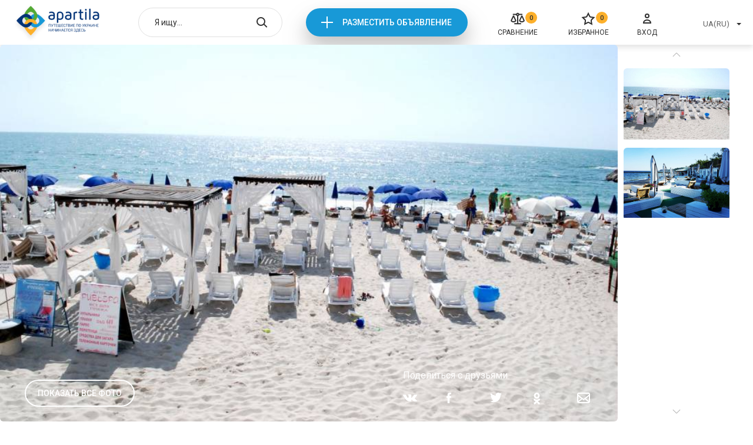

--- FILE ---
content_type: text/html; charset=UTF-8
request_url: https://apartila.com/sight/plyaz-quotriveraquot
body_size: 36908
content:
<!doctype html>
<html lang="ru">
    <head>
        <meta charset="UTF-8">
<meta name="viewport" content="width=device-width, height=device-height, initial-scale=1.0, user-scalable=no, maximum-scale=1.0">
<meta name="csrf-token" content="vC41vK8lil6iJYihWHSjyypljdSPAlzWFC8Isumd">

    <meta name="description" content="Пляж &amp;quot;Ривьера&amp;quot; Одесса: описание, расположение на карте, отзывы.">

<title>Пляж &amp;quot;Ривьера&amp;quot; Одесса | Apartila</title>
<link rel="stylesheet" href="https://apartila.com/css/index.css?c6fefeb1b9d7304288bd66b50ae3f0e2">

<link rel="icon" href="https://apartila.com/images/favicon.png" type="image/png">

    <link rel="canonical" href="https://apartila.com/sight/plyaz-quotriveraquot"/>



<script>
    const api = {
        dialogDeleteBulk: 'https://apartila.com/profile/messages/delete-bulk',
        dialogDelete: 'https://apartila.com/profile/messages/delete',
        dialogSend: 'https://apartila.com/profile/messages/send',
        dialogsLink: 'https://apartila.com/profile/messages', // link to account dialogs page,

        //accountBookedAddReview: '/test_data/accept.php?file=review/add.json',

        submitComplaint: '/test_data/accept.php?file=complaint.json',

        accountObjectsToggleDay: 'https://apartila.com/profile/offers/busy_day_toggle',
        accountObjectsDelete: 'https://apartila.com/profile/offers/delete',
        accountObjectsShow: 'https://apartila.com/profile/offers/publication/show',
        accountObjectsHide: 'https://apartila.com/profile/offers/publication/hide',
        accountObjectsClearStats: 'https://apartila.com/profile/offers/clear-stat',
        accountObjectsTop: 'https://apartila.com/profile/offers/services/premium',
        accountObjectsBottom: 'https://apartila.com/profile/offers/services/casual',
        accountObjectsChangeTopType: 'https://apartila.com/profile/offers/services/type',

        accountReviewsDelete: 'https://apartila.com/profile/reviews/remove',
        accountReviewsSetRating: 'https://apartila.com/profile/reviews/update',
        accountReviewsSave: 'https://apartila.com/profile/reviews/update',

        accountBookedAddReview: 'https://apartila.com/reviews/add',

        accountProfileWithdraw: '/test_data/accept.php?file=profile/withdraw.json',
        accountProfileFacebook: '/test_data/accept.php?file=profile/facebook_login.json',
        accountProfileGmail: '/test_data/accept.php?file=profile/gmail_login.json',
        accountProfileUploadPhoto: 'https://apartila.com/profile/image',
        accountProfileSave: 'https://apartila.com/profile/store',

        realtyCompare: 'https://apartila.com/compare/add',
        realtyFavorites: 'https://apartila.com/favorites/add',
        realtyNewReview: 'https://apartila.com/reviews/add',

                createRealtyChangeArea: 'https://apartila.com/profile/offers/cities',
        createRealtyChangeCity: 'https://apartila.com/profile/offers/districts',
        createRealtyChangeBanner: '/test_data/accept.php?file=createRealty/changeBanner.php',
        createRealtyBack: 'https://apartila.com/profile/offers',

        financesCheckCoupon: '/test_data/accept.php?file=finances/checkCouponError.json',

        coolplaceNewReview: '/test_data/accept.php?file=coolplace/newReview.json',

        compareDelete: 'https://apartila.com/compare/remove',
        compareDeleteAll: 'https://apartila.com/compare/clear',

        authLink: '/login'

    };
</script>

<script>let entry = 'coolplace';</script>


    <script>
        (function(i,s,o,g,r,a,m){i['GoogleAnalyticsObject']=r;i[r]=i[r]||function(){(i[r].q=i[r].q||[]).push(arguments)},i[r].l=1*new Date();a=s.createElement(o),m=s.getElementsByTagName(o)[0];a.async=1;a.src=g;m.parentNode.insertBefore(a,m)})(window,document,'script','//www.google-analytics.com/analytics.js','ga');
        ga('create', 'UA-61188752-1', 'auto');
        ga('send', 'pageview');
    </script>


<script>
function addGoogleAdds() {
var createGoogleAdds = document.createElement('script');
createGoogleAdds.src = "//pagead2.googlesyndication.com/pagead/js/adsbygoogle.js";
document.body.append(createGoogleAdds);
document.removeEventListener('scroll', addGoogleAdds);
};
document.addEventListener('scroll', addGoogleAdds);
</script><script>
(adsbygoogle = window.adsbygoogle || []).push({
google_ad_client: "ca-pub-9108070449544533",
enable_page_level_ads: true
});
</script>

    </head>
    <body>
        <div class="page page--home">
            <div class="header">
    <div class="container">
                    <a href="https://apartila.com" class="header__logo">
                <img src="https://apartila.com/images/header/logo-ua.png" alt="">
            </a>
        
        <div class="header-search autocomplete" data-action="/search">
            <input type="hidden" onchange="window.location.href = this.value">
            <input type="text" placeholder="Я ищу...">

            <button class="header-search__open"></button>

            <button class="header-search__close"></button>

            <div class="autocomplete__dropdown">
                <ul>
                </ul>
            </div>
        </div>

        <div class="header__new">
            <a onclick="ga('send', 'event', 'add', 'Otpravit')" href="https://apartila.com/login">Разместить объявление</a>
        </div>

        <a href="https://apartila.com/compare" class="header__compare">
        <i>0</i>
        <svg width="24" height="24" viewBox="0 0 24 24" fill="none" xmlns="http://www.w3.org/2000/svg">
<path fill-rule="evenodd" clip-rule="evenodd" d="M13.9828 6.63306C14.2725 6.34087 14.496 5.98933 14.639 5.60294H20.0196V3.61275H14.6379C14.2328 2.52066 13.2068 1.75 11.999 1.75C10.7862 1.75 9.75538 2.52753 9.35839 3.61275H3.87094V5.60294H9.35996C9.50044 5.98246 9.71866 6.3285 10.0012 6.61771C10.2888 6.91205 10.6352 7.13963 11.0167 7.28538V19.2598H6.25003V21.25H17.75V19.2598H12.9833L12.9824 7.28553C13.3571 7.14233 13.6981 6.92013 13.9828 6.63306ZM11.149 4.60884C11.149 4.43636 11.1994 4.26806 11.2933 4.12527C11.3872 3.98252 11.5202 3.87187 11.6751 3.80669C11.8299 3.74153 12 3.72455 12.1641 3.75771C12.3282 3.79088 12.4795 3.87285 12.5987 3.99391C12.7179 4.115 12.7995 4.26976 12.8326 4.43883C12.8657 4.60791 12.8486 4.78313 12.7838 4.94216C12.719 5.10116 12.6095 5.23642 12.4698 5.33129C12.3301 5.42612 12.1663 5.47648 11.999 5.47648C11.7749 5.47648 11.5591 5.38605 11.3994 5.22377C11.2396 5.06135 11.149 4.84022 11.149 4.60884ZM9.26953 16.1091L9.2741 16.1033L9.54902 15.7964V14.4443L5.88942 6.59412H3.9096L0.25 14.4443V15.8559L0.508435 16.141C1.0641 16.7536 1.73891 17.2427 2.49043 17.5774C3.24196 17.912 4.05377 18.0848 4.87459 18.0848L4.895 18.0848C5.71822 18.082 6.53176 17.9053 7.28396 17.5661C8.03615 17.2269 8.71044 16.7327 9.26418 16.1151L9.26953 16.1091ZM4.85174 16.0956C3.87534 16.097 2.93462 15.726 2.21471 15.0573V14.891L4.89804 9.13556L7.58157 14.8914L7.58199 15.0115C6.8563 15.7085 5.89466 16.0969 4.89511 16.0956H4.85174ZM23.75 14.4433L20.0894 6.59412H18.1096L14.45 14.4443V15.8559L14.7084 16.141C15.2641 16.7536 15.9389 17.2427 16.6904 17.5774C17.442 17.912 18.2538 18.0848 19.0746 18.0848L19.095 18.0848C19.9182 18.082 20.7318 17.9053 21.484 17.5661C22.2362 17.2269 22.9104 16.7327 23.4642 16.1151L23.4695 16.1091L23.4735 16.1041L23.75 15.7955V14.4433ZM19.0518 16.0956C18.0753 16.097 17.1346 15.726 16.4147 15.0573V14.891L19.0981 9.13556L21.7816 14.8914L21.782 15.0115C21.0563 15.7085 20.0947 16.0969 19.0951 16.0956H19.0518Z" fill="#2F2F2F"/>
</svg>

        <span>Сравнение</span>
    </a>

        <a href="https://apartila.com/favorites" class="header__favorites">
        <i>0</i>
        <svg width="24" height="24" viewBox="0 0 24 24" fill="none" xmlns="http://www.w3.org/2000/svg">
<path d="M12.0125 2.8699L14.467 7.8434C14.7584 8.43369 15.3215 8.84283 15.9729 8.93748L21.4615 9.73502L17.4899 13.6063C17.0186 14.0658 16.8034 14.7278 16.9147 15.3766L17.8523 20.843L12.9432 18.2621C12.3605 17.9558 11.6644 17.9558 11.0818 18.2621L6.17265 20.843L7.11021 15.3766C7.22149 14.7278 7.00639 14.0658 6.53502 13.6064L2.56345 9.73502L8.05203 8.93748C8.70345 8.84283 9.26658 8.43369 9.5579 7.8434L12.0125 2.8699Z" stroke="#2F2F2F" stroke-width="2"/>
</svg>

        <span>Избранное</span>
    </a>

        <a onclick="ga('send', 'event', 'enter', 'Otpravit')" href="https://apartila.com/login" class="header__login">
            <svg width="24" height="24" viewBox="0 0 24 24" fill="none" xmlns="http://www.w3.org/2000/svg">
<path d="M12 10C13.6569 10 15 8.65685 15 7C15 5.34315 13.6569 4 12 4C10.3431 4 9 5.34315 9 7C9 8.65685 10.3431 10 12 10Z" stroke="#2F2F2F" stroke-width="2" stroke-miterlimit="10"/>
<path d="M18 19C18 18.9375 18 18.8125 18 18.75C18 16.125 15.3429 14 12 14C8.65714 14 6 16.125 6 18.75C6 18.875 6 18.9375 6 19H18Z" stroke="#2F2F2F" stroke-width="2" stroke-miterlimit="10"/>
</svg>

            <span>Вход</span>
        </a>

        <div class="header__right">
            <div class="header-select select">
                <input type="hidden" onchange="location = this.value">
                <button type="button">UA(RU)</button>

                <div class="select__dropdown">
                    <ul>
                                                    <li data-value="https://apartila.com/sight/plyaz-quotriveraquot">UA(RU)</li>
                                            </ul>
                </div>
            </div>

        </div>

        <div class="header-mobile">
            <button class="header-mobile__burger"></button>

            <div class="header-mobile__menu">
                <button class="header-mobile__close"></button>

                <div class="header-mobile__list">
                    <ul>
                        <li>
                            <a href="https://apartila.com/compare">
        <svg width="24" height="24" viewBox="0 0 24 24" fill="none" xmlns="http://www.w3.org/2000/svg">
<path fill-rule="evenodd" clip-rule="evenodd" d="M13.9828 6.63306C14.2725 6.34087 14.496 5.98933 14.639 5.60294H20.0196V3.61275H14.6379C14.2328 2.52066 13.2068 1.75 11.999 1.75C10.7862 1.75 9.75538 2.52753 9.35839 3.61275H3.87094V5.60294H9.35996C9.50044 5.98246 9.71866 6.3285 10.0012 6.61771C10.2888 6.91205 10.6352 7.13963 11.0167 7.28538V19.2598H6.25003V21.25H17.75V19.2598H12.9833L12.9824 7.28553C13.3571 7.14233 13.6981 6.92013 13.9828 6.63306ZM11.149 4.60884C11.149 4.43636 11.1994 4.26806 11.2933 4.12527C11.3872 3.98252 11.5202 3.87187 11.6751 3.80669C11.8299 3.74153 12 3.72455 12.1641 3.75771C12.3282 3.79088 12.4795 3.87285 12.5987 3.99391C12.7179 4.115 12.7995 4.26976 12.8326 4.43883C12.8657 4.60791 12.8486 4.78313 12.7838 4.94216C12.719 5.10116 12.6095 5.23642 12.4698 5.33129C12.3301 5.42612 12.1663 5.47648 11.999 5.47648C11.7749 5.47648 11.5591 5.38605 11.3994 5.22377C11.2396 5.06135 11.149 4.84022 11.149 4.60884ZM9.26953 16.1091L9.2741 16.1033L9.54902 15.7964V14.4443L5.88942 6.59412H3.9096L0.25 14.4443V15.8559L0.508435 16.141C1.0641 16.7536 1.73891 17.2427 2.49043 17.5774C3.24196 17.912 4.05377 18.0848 4.87459 18.0848L4.895 18.0848C5.71822 18.082 6.53176 17.9053 7.28396 17.5661C8.03615 17.2269 8.71044 16.7327 9.26418 16.1151L9.26953 16.1091ZM4.85174 16.0956C3.87534 16.097 2.93462 15.726 2.21471 15.0573V14.891L4.89804 9.13556L7.58157 14.8914L7.58199 15.0115C6.8563 15.7085 5.89466 16.0969 4.89511 16.0956H4.85174ZM23.75 14.4433L20.0894 6.59412H18.1096L14.45 14.4443V15.8559L14.7084 16.141C15.2641 16.7536 15.9389 17.2427 16.6904 17.5774C17.442 17.912 18.2538 18.0848 19.0746 18.0848L19.095 18.0848C19.9182 18.082 20.7318 17.9053 21.484 17.5661C22.2362 17.2269 22.9104 16.7327 23.4642 16.1151L23.4695 16.1091L23.4735 16.1041L23.75 15.7955V14.4433ZM19.0518 16.0956C18.0753 16.097 17.1346 15.726 16.4147 15.0573V14.891L19.0981 9.13556L21.7816 14.8914L21.782 15.0115C21.0563 15.7085 20.0947 16.0969 19.0951 16.0956H19.0518Z" fill="#2F2F2F"/>
</svg>

        <i>0</i>
        <span>Сравнение</span>
    </a>
                        </li>
                        <li>
                            <a href="https://apartila.com/favorites" class="header-mobile__favorites">
        <svg width="24" height="24" viewBox="0 0 24 24" fill="none" xmlns="http://www.w3.org/2000/svg">
<path d="M12.0125 2.8699L14.467 7.8434C14.7584 8.43369 15.3215 8.84283 15.9729 8.93748L21.4615 9.73502L17.4899 13.6063C17.0186 14.0658 16.8034 14.7278 16.9147 15.3766L17.8523 20.843L12.9432 18.2621C12.3605 17.9558 11.6644 17.9558 11.0818 18.2621L6.17265 20.843L7.11021 15.3766C7.22149 14.7278 7.00639 14.0658 6.53502 13.6064L2.56345 9.73502L8.05203 8.93748C8.70345 8.84283 9.26658 8.43369 9.5579 7.8434L12.0125 2.8699Z" stroke="#2F2F2F" stroke-width="2"/>
</svg>

        <i>0</i>
        <span>Избранное</span>
    </a>
                        </li>
                        <li>
                            <a onclick="ga('send', 'event', 'enter', 'Otpravit')" href="https://apartila.com/login">
                                <svg width="24" height="24" viewBox="0 0 24 24" fill="none" xmlns="http://www.w3.org/2000/svg">
<path d="M12 10C13.6569 10 15 8.65685 15 7C15 5.34315 13.6569 4 12 4C10.3431 4 9 5.34315 9 7C9 8.65685 10.3431 10 12 10Z" stroke="#2F2F2F" stroke-width="2" stroke-miterlimit="10"/>
<path d="M18 19C18 18.9375 18 18.8125 18 18.75C18 16.125 15.3429 14 12 14C8.65714 14 6 16.125 6 18.75C6 18.875 6 18.9375 6 19H18Z" stroke="#2F2F2F" stroke-width="2" stroke-miterlimit="10"/>
</svg>

                                <span>Вход</span>
                            </a>
                        </li>
                    </ul>
                </div>

                <div class="header-mobile__selects">
                    <div class="header-select select">
                        <input type="hidden" onchange="location = this.value">
                        <button type="button">UA(RU)</button>

                        <div class="select__dropdown">
                            <ul>
                                                                    <li data-value="https://apartila.com/sight/plyaz-quotriveraquot">UA(RU)</li>
                                                            </ul>
                        </div>
                    </div>

                </div>
            </div>
        </div>
    </div>
</div>


                    <div class="coolplace">
        <!-- Photos -->
        <div class="coolplace-photos">
            <div class="coolplace-photos__mobile">
                <div class="swiper-container">
                    <div class="swiper-wrapper">
                                                    <div class="swiper-slide">
                                <div class="coolplace-photos__item"
                                     data-coolplace-photo="1"
                                     style="background-image: url(https://apartila.com/storage/56530/932cbdd9ecb068a0321ad5b57da311c594000330.jpg)"></div>
                            </div>
                                                    <div class="swiper-slide">
                                <div class="coolplace-photos__item"
                                     data-coolplace-photo="2"
                                     style="background-image: url(https://apartila.com/storage/56531/42d66923bf215f56b5b855eea544712c384014969.jpg)"></div>
                            </div>
                                            </div>
                </div>

                <button class="swiper-button-prev"><svg viewBox="0 0 14 26" xmlns="http://www.w3.org/2000/svg">
  <path d="M1.50001 1.49999L11.5858 11.5858C12.3668 12.3668 12.3668 13.6332 11.5858 14.4142L1.50001 24.5" fill="none" stroke-width="2"/>
</svg>
</button>
                <button class="swiper-button-next"><svg viewBox="0 0 14 26" xmlns="http://www.w3.org/2000/svg">
  <path d="M1.50001 1.49999L11.5858 11.5858C12.3668 12.3668 12.3668 13.6332 11.5858 14.4142L1.50001 24.5" fill="none" stroke-width="2"/>
</svg>
</button>
            </div>

            <div class="coolplace-photos__main">
                <div class="coolplace-photos__wrap" style="background-image: url(https://apartila.com/storage/56530/932cbdd9ecb068a0321ad5b57da311c594000330.jpg)" data-coolplace-photo="1"></div>

                <button class="coolplace-photos__all" data-coolplace-photo="1">Показать все фото</button>

                <div class="coolplace-photos__socials">
                    <span>Поделиться с друзьями</span>
                    <ul>
                        <li><a href="#vk"><svg width="24" height="12" viewBox="0 0 24 12" xmlns="http://www.w3.org/2000/svg">
<path d="M11.7421 11.9507H13.1777C13.1777 11.9507 13.6124 11.9091 13.8315 11.701C14.0361 11.5089 14.0288 11.1503 14.0288 11.1503C14.0288 11.1503 13.9995 9.46321 14.8945 9.2135C15.7748 8.97019 16.9072 10.843 18.1053 11.5633C19.0112 12.1076 19.7016 11.9891 19.7016 11.9891L22.9051 11.9507C22.9051 11.9507 24.5818 11.861 23.7854 10.7053C23.7197 10.6125 23.3215 9.85057 21.4038 8.28829C19.3948 6.65238 19.6651 6.91809 22.0832 4.09126C23.559 2.36891 24.1471 1.31885 23.9644 0.867457C23.7891 0.43847 22.7042 0.550519 22.7042 0.550519L19.0952 0.569727C19.0952 0.569727 18.8286 0.537713 18.6277 0.643359C18.4341 0.745804 18.3099 0.982707 18.3099 0.982707C18.3099 0.982707 17.74 2.31449 16.9766 3.44778C15.3694 5.83922 14.7265 5.96408 14.4635 5.81681C13.8534 5.47106 14.0069 4.42741 14.0069 3.68469C14.0069 1.36687 14.4087 0.400053 13.2252 0.150344C12.8343 0.067108 12.5457 0.0126843 11.5412 0.00308011C10.2518 -0.00972547 9.16322 0.00628149 8.54589 0.271997C8.13678 0.451275 7.81898 0.841846 8.01258 0.864256C8.25002 0.893068 8.79063 0.992311 9.0792 1.33486C9.44814 1.77665 9.43718 2.76588 9.43718 2.76588C9.43718 2.76588 9.64904 5.49347 8.9404 5.83282C8.45457 6.06652 7.78611 5.58952 6.3542 3.42217C5.61999 2.31129 5.06476 1.08195 5.06476 1.08195C5.06476 1.08195 4.95883 0.85145 4.76888 0.729797C4.53875 0.582533 4.21365 0.534512 4.21365 0.534512L0.783659 0.55372C0.783659 0.55372 0.268612 0.566526 0.0786657 0.761811C-0.0893639 0.937888 0.0640544 1.29644 0.0640544 1.29644C0.0640544 1.29644 2.75253 6.79964 5.79167 9.57525C8.57877 12.1204 11.7421 11.9507 11.7421 11.9507Z"/>
</svg>
</a></li>
                        <li><a href="#facebook"><svg width="8" height="18" viewBox="0 0 8 18" xmlns="http://www.w3.org/2000/svg">
<path d="M1.72662 18H5.29496C5.29496 18 5.29496 13.02 5.29496 9H7.71223L8 5.82H5.29496V3.96C5.29496 3.24 5.7554 3.12 6.04317 3.12C6.33094 3.12 8 3.12 8 3.12V0H5.35252C2.35971 0 1.72662 2.28 1.72662 3.78V5.82H0V9H1.72662C1.72662 13.08 1.72662 18 1.72662 18Z"/>
</svg>
</a></li>
                        <li><a href="#twitter"><svg width="20" height="17" viewBox="0 0 20 17" xmlns="http://www.w3.org/2000/svg">
<path d="M19.4667 0.266667C18.6667 0.733333 17.8 1.06667 16.8667 1.26667C16.1333 0.466667 15.0667 0 13.8667 0C11.6 0 9.73333 1.86667 9.73333 4.13333C9.73333 4.46667 9.8 4.8 9.86667 5.06667C6.46667 4.86667 3.4 3.26667 1.4 0.8C1.06667 1.4 0.866667 2.13333 0.866667 2.86667C0.866667 4.26667 1.6 5.53333 2.66667 6.26667C2 6.26667 1.33333 6.06667 0.8 5.73333V5.8C0.8 7.8 2.2 9.46667 4.06667 9.8C3.73333 9.86667 3.33333 9.93333 3 9.93333C2.73333 9.93333 2.46667 9.93333 2.2 9.86667C2.73333 11.4667 4.26667 12.6667 6.06667 12.7333C4.66667 13.8667 2.86667 14.4667 1 14.4667C0.666667 14.4667 0.333333 14.4667 0 14.4C1.8 15.5333 4 16.2667 6.26667 16.2667C13.8 16.2667 17.9333 10 17.9333 4.6C17.9333 4.4 17.9333 4.26667 17.9333 4.06667C18.7333 3.46667 19.4 2.73333 20 1.93333C19.2667 2.26667 18.4667 2.46667 17.6667 2.6C18.5333 2 19.2 1.2 19.4667 0.266667Z" />
</svg>
</a></li>
                        <li><a href="#ok"><svg width="11" height="20" viewBox="0 0 11 20" xmlns="http://www.w3.org/2000/svg">
<path d="M5.50681 10.322C8.21707 10.3211 10.4124 8.0091 10.4115 5.15915C10.4106 2.30828 8.2127 -0.000919361 5.50332 2.74587e-07C2.79393 0.00091991 0.597742 2.31288 0.598616 5.16283C0.602113 8.01186 2.7983 10.3201 5.50681 10.322ZM5.50681 3.0256C6.62939 3.0256 7.53951 3.98294 7.53951 5.16375C7.53951 6.34456 6.62939 7.30099 5.50681 7.30099C4.38424 7.30099 3.47412 6.34365 3.47412 5.16283C3.47586 3.98294 4.38511 3.02652 5.50681 3.0256ZM7.49055 14.533C8.50034 14.2921 9.46379 13.8718 10.3407 13.2915C11.0086 12.8381 11.201 11.9019 10.77 11.1993C10.3459 10.5078 9.47341 10.299 8.80721 10.7303C6.78676 12.0592 4.22162 12.0592 2.20117 10.7303C1.5306 10.288 0.644953 10.4995 0.222677 11.2039C-0.201348 11.9093 -0.00201287 12.8436 0.669433 13.2897C0.670307 13.2897 0.671181 13.2906 0.671181 13.2906C1.54721 13.8699 2.51066 14.2902 3.51958 14.5321L0.776095 17.4179C0.229671 18.0249 0.255025 18.9831 0.832923 19.5579C1.38809 20.1097 2.25537 20.1097 2.81054 19.5579L5.50506 16.7217L8.20134 19.5579C8.76262 20.1474 9.671 20.1474 10.2323 19.5579C10.7927 18.9675 10.7927 18.012 10.2323 17.4216L7.49055 14.533Z" />
</svg>
</a></li>
                        <li><a href="mailto:email@gmail.com"><svg width="22" height="18" viewBox="0 0 22 18" xmlns="http://www.w3.org/2000/svg">
<path d="M19 0H3C1.3 0 0 1.3 0 3V15C0 16.7 1.3 18 3 18H19C20.7 18 22 16.7 22 15V3C22 1.3 20.7 0 19 0ZM14.9 10.2L20 6.1V14L14.9 10.2ZM3 2H19C19.6 2 20 2.4 20 3V3.6L11 10.8L2 3.6V3C2 2.4 2.4 2 3 2ZM2 14V6.1L7.1 10.2L2 14ZM3 16C2.9 16 2.8 16 2.7 15.9L8.7 11.4L10.3 12.7C10.5 12.8 10.7 12.9 10.9 12.9C11.1 12.9 11.3 12.8 11.5 12.7L13.2 11.4L19.2 15.9C19.2 16 19.1 16 19 16H3Z"/>
</svg>
</a></li>
                    </ul>
                </div>
            </div>

            <div class="coolplace-photos__items">
                <div class="swiper-container">
                    <div class="swiper-wrapper">
                                                    <div class="swiper-slide">
                                <div class="coolplace-photos__item" data-coolplace-photo="1">
                                    <img src="https://apartila.com/storage/56530/932cbdd9ecb068a0321ad5b57da311c594000330.jpg" alt="">
                                </div>
                            </div>
                                                    <div class="swiper-slide">
                                <div class="coolplace-photos__item" data-coolplace-photo="2">
                                    <img src="https://apartila.com/storage/56531/42d66923bf215f56b5b855eea544712c384014969.jpg" alt="">
                                </div>
                            </div>
                                            </div>
                </div>

                <button class="swiper-button-prev"><svg viewBox="0 0 14 26" xmlns="http://www.w3.org/2000/svg">
  <path d="M1.50001 1.49999L11.5858 11.5858C12.3668 12.3668 12.3668 13.6332 11.5858 14.4142L1.50001 24.5" fill="none" stroke-width="2"/>
</svg>
</button>
                <button class="swiper-button-next"><svg viewBox="0 0 14 26" xmlns="http://www.w3.org/2000/svg">
  <path d="M1.50001 1.49999L11.5858 11.5858C12.3668 12.3668 12.3668 13.6332 11.5858 14.4142L1.50001 24.5" fill="none" stroke-width="2"/>
</svg>
</button>
            </div>
        </div>

        <div class="gallery gallery--coolplace">
            <div class="gallery__container">
                <div class="gallery__top">
                    <button class="gallery__prev"><svg width="25" height="26" viewBox="0 0 25 26" fill="none" xmlns="http://www.w3.org/2000/svg">
<path d="M11.5 1.49999L21.5858 11.5858C22.3668 12.3668 22.3668 13.6332 21.5858 14.4142L11.5 24.5" stroke-width="2"/>
</svg>
</button>
                    <div class="gallery__status"></div>
                    <button class="gallery__next"><svg width="25" height="26" viewBox="0 0 25 26" fill="none" xmlns="http://www.w3.org/2000/svg">
<path d="M11.5 1.49999L21.5858 11.5858C22.3668 12.3668 22.3668 13.6332 21.5858 14.4142L11.5 24.5" stroke-width="2"/>
</svg>
</button>
                </div>
                <ul>
                                        <li data-image="https://apartila.com/storage/56530/932cbdd9ecb068a0321ad5b57da311c594000330.jpg"></li>
                                        <li data-image="https://apartila.com/storage/56531/42d66923bf215f56b5b855eea544712c384014969.jpg"></li>
                                    </ul>
            </div>
        </div>
        <!-- Photos END -->

        <!-- Info -->
        <div class="coolplace-info">
            <div class="coolplace-info__container">
                <div class="coolplace-info__top">
                    <div class="coolplace-info__top-left">
                        <h1 class="coolplace-info__title">Пляж &amp;quot;Ривьера&amp;quot;</h1>
                        <div class="coolplace-info__subtitle">Одесса</div>
                    </div>

                    <div class="coolplace-info__top-right">
                        <div class="coolplace-info__props">
                            <div class="coolplace-info__type">Тут Категория</div>
                                                            <div class="coolplace-info__city">Одесса</div>
                                                    </div>

                        <div class="coolplace-info__rating">
                            <span class="active"><svg viewBox="0 0 22 21" xmlns="http://www.w3.org/2000/svg">
  <path fill-rule="evenodd" clip-rule="evenodd" d="M11.0125 4.12918L9.45466 7.28569C9.01768 8.17112 8.17298 8.78483 7.19585 8.92682L3.71243 9.43299L6.23306 11.89C6.94011 12.5792 7.26276 13.5722 7.09585 14.5454L6.50081 18.0147L9.61647 16.3767C10.4904 15.9173 11.5345 15.9173 12.4085 16.3767L15.5242 18.0147L14.9291 14.5454C14.7622 13.5722 15.0849 12.5792 15.7919 11.89L18.3126 9.43299L14.8291 8.92682C13.852 8.78483 13.0073 8.17112 12.5703 7.28569L11.0125 4.12918ZM11.9092 1.42706C11.5424 0.683818 10.4826 0.683817 10.1158 1.42706L7.66119 6.40056C7.51553 6.69571 7.23396 6.90027 6.90825 6.9476L1.41967 7.74514C0.599452 7.86433 0.271942 8.8723 0.865459 9.45083L4.83703 13.3222C5.07272 13.5519 5.18027 13.8829 5.12463 14.2073L4.18707 19.6737C4.04696 20.4906 4.90439 21.1136 5.63802 20.7279L10.5472 18.147C10.8385 17.9938 11.1865 17.9938 11.4778 18.147L16.387 20.7279C17.1206 21.1136 17.978 20.4906 17.8379 19.6737L16.9004 14.2073C16.8447 13.8829 16.9523 13.5519 17.188 13.3222L21.1595 9.45083C21.753 8.8723 21.4255 7.86433 20.6053 7.74514L15.1167 6.9476C14.791 6.90027 14.5095 6.69571 14.3638 6.40056L11.9092 1.42706Z" stroke="none"/>
</svg>
</span>
                            <span class="active"><svg viewBox="0 0 22 21" xmlns="http://www.w3.org/2000/svg">
  <path fill-rule="evenodd" clip-rule="evenodd" d="M11.0125 4.12918L9.45466 7.28569C9.01768 8.17112 8.17298 8.78483 7.19585 8.92682L3.71243 9.43299L6.23306 11.89C6.94011 12.5792 7.26276 13.5722 7.09585 14.5454L6.50081 18.0147L9.61647 16.3767C10.4904 15.9173 11.5345 15.9173 12.4085 16.3767L15.5242 18.0147L14.9291 14.5454C14.7622 13.5722 15.0849 12.5792 15.7919 11.89L18.3126 9.43299L14.8291 8.92682C13.852 8.78483 13.0073 8.17112 12.5703 7.28569L11.0125 4.12918ZM11.9092 1.42706C11.5424 0.683818 10.4826 0.683817 10.1158 1.42706L7.66119 6.40056C7.51553 6.69571 7.23396 6.90027 6.90825 6.9476L1.41967 7.74514C0.599452 7.86433 0.271942 8.8723 0.865459 9.45083L4.83703 13.3222C5.07272 13.5519 5.18027 13.8829 5.12463 14.2073L4.18707 19.6737C4.04696 20.4906 4.90439 21.1136 5.63802 20.7279L10.5472 18.147C10.8385 17.9938 11.1865 17.9938 11.4778 18.147L16.387 20.7279C17.1206 21.1136 17.978 20.4906 17.8379 19.6737L16.9004 14.2073C16.8447 13.8829 16.9523 13.5519 17.188 13.3222L21.1595 9.45083C21.753 8.8723 21.4255 7.86433 20.6053 7.74514L15.1167 6.9476C14.791 6.90027 14.5095 6.69571 14.3638 6.40056L11.9092 1.42706Z" stroke="none"/>
</svg>
</span>
                            <span class="active"><svg viewBox="0 0 22 21" xmlns="http://www.w3.org/2000/svg">
  <path fill-rule="evenodd" clip-rule="evenodd" d="M11.0125 4.12918L9.45466 7.28569C9.01768 8.17112 8.17298 8.78483 7.19585 8.92682L3.71243 9.43299L6.23306 11.89C6.94011 12.5792 7.26276 13.5722 7.09585 14.5454L6.50081 18.0147L9.61647 16.3767C10.4904 15.9173 11.5345 15.9173 12.4085 16.3767L15.5242 18.0147L14.9291 14.5454C14.7622 13.5722 15.0849 12.5792 15.7919 11.89L18.3126 9.43299L14.8291 8.92682C13.852 8.78483 13.0073 8.17112 12.5703 7.28569L11.0125 4.12918ZM11.9092 1.42706C11.5424 0.683818 10.4826 0.683817 10.1158 1.42706L7.66119 6.40056C7.51553 6.69571 7.23396 6.90027 6.90825 6.9476L1.41967 7.74514C0.599452 7.86433 0.271942 8.8723 0.865459 9.45083L4.83703 13.3222C5.07272 13.5519 5.18027 13.8829 5.12463 14.2073L4.18707 19.6737C4.04696 20.4906 4.90439 21.1136 5.63802 20.7279L10.5472 18.147C10.8385 17.9938 11.1865 17.9938 11.4778 18.147L16.387 20.7279C17.1206 21.1136 17.978 20.4906 17.8379 19.6737L16.9004 14.2073C16.8447 13.8829 16.9523 13.5519 17.188 13.3222L21.1595 9.45083C21.753 8.8723 21.4255 7.86433 20.6053 7.74514L15.1167 6.9476C14.791 6.90027 14.5095 6.69571 14.3638 6.40056L11.9092 1.42706Z" stroke="none"/>
</svg>
</span>
                            <span><svg viewBox="0 0 22 21" xmlns="http://www.w3.org/2000/svg">
  <path fill-rule="evenodd" clip-rule="evenodd" d="M11.0125 4.12918L9.45466 7.28569C9.01768 8.17112 8.17298 8.78483 7.19585 8.92682L3.71243 9.43299L6.23306 11.89C6.94011 12.5792 7.26276 13.5722 7.09585 14.5454L6.50081 18.0147L9.61647 16.3767C10.4904 15.9173 11.5345 15.9173 12.4085 16.3767L15.5242 18.0147L14.9291 14.5454C14.7622 13.5722 15.0849 12.5792 15.7919 11.89L18.3126 9.43299L14.8291 8.92682C13.852 8.78483 13.0073 8.17112 12.5703 7.28569L11.0125 4.12918ZM11.9092 1.42706C11.5424 0.683818 10.4826 0.683817 10.1158 1.42706L7.66119 6.40056C7.51553 6.69571 7.23396 6.90027 6.90825 6.9476L1.41967 7.74514C0.599452 7.86433 0.271942 8.8723 0.865459 9.45083L4.83703 13.3222C5.07272 13.5519 5.18027 13.8829 5.12463 14.2073L4.18707 19.6737C4.04696 20.4906 4.90439 21.1136 5.63802 20.7279L10.5472 18.147C10.8385 17.9938 11.1865 17.9938 11.4778 18.147L16.387 20.7279C17.1206 21.1136 17.978 20.4906 17.8379 19.6737L16.9004 14.2073C16.8447 13.8829 16.9523 13.5519 17.188 13.3222L21.1595 9.45083C21.753 8.8723 21.4255 7.86433 20.6053 7.74514L15.1167 6.9476C14.791 6.90027 14.5095 6.69571 14.3638 6.40056L11.9092 1.42706Z" stroke="none"/>
</svg>
</span>
                            <span><svg viewBox="0 0 22 21" xmlns="http://www.w3.org/2000/svg">
  <path fill-rule="evenodd" clip-rule="evenodd" d="M11.0125 4.12918L9.45466 7.28569C9.01768 8.17112 8.17298 8.78483 7.19585 8.92682L3.71243 9.43299L6.23306 11.89C6.94011 12.5792 7.26276 13.5722 7.09585 14.5454L6.50081 18.0147L9.61647 16.3767C10.4904 15.9173 11.5345 15.9173 12.4085 16.3767L15.5242 18.0147L14.9291 14.5454C14.7622 13.5722 15.0849 12.5792 15.7919 11.89L18.3126 9.43299L14.8291 8.92682C13.852 8.78483 13.0073 8.17112 12.5703 7.28569L11.0125 4.12918ZM11.9092 1.42706C11.5424 0.683818 10.4826 0.683817 10.1158 1.42706L7.66119 6.40056C7.51553 6.69571 7.23396 6.90027 6.90825 6.9476L1.41967 7.74514C0.599452 7.86433 0.271942 8.8723 0.865459 9.45083L4.83703 13.3222C5.07272 13.5519 5.18027 13.8829 5.12463 14.2073L4.18707 19.6737C4.04696 20.4906 4.90439 21.1136 5.63802 20.7279L10.5472 18.147C10.8385 17.9938 11.1865 17.9938 11.4778 18.147L16.387 20.7279C17.1206 21.1136 17.978 20.4906 17.8379 19.6737L16.9004 14.2073C16.8447 13.8829 16.9523 13.5519 17.188 13.3222L21.1595 9.45083C21.753 8.8723 21.4255 7.86433 20.6053 7.74514L15.1167 6.9476C14.791 6.90027 14.5095 6.69571 14.3638 6.40056L11.9092 1.42706Z" stroke="none"/>
</svg>
</span>
                        </div>
                    </div>
                </div>

                <div class="coolplace-info__description">
                    <h2>Описание</h2>

                    <p>Пляж "Ривьера" в Одессе.</p>
                </div>
            </div>
        </div>
        <!-- Info END -->

        <!-- Location -->
        <div class="coolplace-location">
            <meta name="main-marker" data-lat="46.404814693586" data-lng="30.757875144482">
            <meta name="marker" data-lat="50.26400" data-lng="28.66901">
            <meta name="marker" data-lat="50.26569" data-lng="28.66801">
            <meta name="marker" data-lat="50.26485" data-lng="28.66765">
            <meta name="marker" data-lat="50.26585" data-lng="28.66965">

            <div class="coolplace-location__container">
                <div class="coolplace-location__title">Расположение на карте</div>
                <div class="coolplace-location__content">
                    <div class="coolplace-location__address">
                        <i><svg viewBox="0 0 25 31" xmlns="http://www.w3.org/2000/svg">
  <path d="M12.9903 29.026L12.5643 29.452L12.1383 29.026L12.1314 29.0191L12.1244 29.0124C9.14836 26.1781 6.47262 23.4977 4.53849 20.7865C2.60881 18.0815 1.46431 15.4096 1.46431 12.5917C1.46431 6.52928 6.47695 1.63337 12.5643 1.63337C18.7871 1.63337 23.6643 6.52312 23.6643 12.5917C23.6643 15.6 22.2559 18.5123 20.175 21.3042C18.1547 24.0148 15.5703 26.5224 13.2056 28.817C13.1365 28.884 13.0675 28.9509 12.9988 29.0176L12.9987 29.0176L12.9903 29.026Z" fill="none" stroke-width="1.6"/>
  <path d="M16.8642 12.875C16.8642 15.1715 15.0025 17.0333 12.7059 17.0333C10.4093 17.0333 8.54756 15.1715 8.54756 12.875C8.54756 10.5784 10.4093 8.71663 12.7059 8.71663C15.0025 8.71663 16.8642 10.5784 16.8642 12.875Z" fill="none" stroke-width="1.6"/>
</svg>
</i>
                        <span>Одесса</span>
                    </div>

                    <div class="coolplace-location__latitude">
                        <i><svg viewBox="0 0 34 34" xmlns="http://www.w3.org/2000/svg">
  <circle cx="14.5" cy="12.5" r="8.7" fill="none" stroke-width="1.6"/>
  <line x1="14.8" y1="26" x2="14.8" y2="30" fill="none" stroke-width="1.6"/>
  <line x1="10" y1="30.2" x2="20" y2="30.2" fill="none" stroke-width="1.6"/>
  <path fill-rule="evenodd" clip-rule="evenodd" d="M4 22.7528C6.65118 25.3839 10.3018 27.0093 14.332 27.0093C22.4329 27.0093 29 20.4422 29 12.3413C29 8.15728 27.2482 4.38243 24.438 1.71021L23.6136 3.1421C25.9542 5.50361 27.4 8.75361 27.4 12.3413C27.4 19.5585 21.5493 25.4093 14.332 25.4093C10.8824 25.4093 7.74492 24.0726 5.40932 21.889L4 22.7528Z" stroke="none" />
</svg>
</i>
                        <span>Широта<br>46.404814693586</span>
                    </div>

                    <div class="coolplace-location__longitude">
                        <span>Долгота<br>30.757875144482</span>
                    </div>
                </div>
            </div>

            <div class="coolplace-location__map" data-lat="46.404814693586" data-lng="30.757875144482"></div>
        </div>
        <!-- Location END -->

        <!-- Breadcrumbs -->
        <div class="breadcrumbs">
    <div class="container">
        <nav>
            <ol>
                                                            <li><a href="https://apartila.com">Apartila</a></li>
                                                                                <li><a href="https://apartila.com/sights">Достопримечательности</a></li>
                                                                                <li><span>Пляж &amp;quot;Ривьера&amp;quot;</span></li>
                                                </ol>
        </nav>
    </div>
</div>
        <!-- Breadcrumbs END -->

        <!-- Reviews -->
        <section class="reviews reviews--coolplace" data-page="coolplace">
            <div class="container">
                <h2 class="reviews__title">Отзывы</h2>

                <div class="reviews__new">
                    <div class="reviews__left">
                        <span>Ваш отзыв</span>
                        <textarea name="review" placeholder="Только для зарегистрированных пользователей"></textarea>
                    </div>

                    <div class="reviews__right">
                        <div class="reviews__rate">
                            <input type="hidden" name="rate" value="5">
                            <button class="active"><!-- star-filled.svg -->
<svg viewBox="0 0 12 11" xmlns="http://www.w3.org/2000/svg">
  <path d="M5.55794 1.21329C5.74135 0.841664 6.27127 0.841665 6.45468 1.21329L7.68196 3.70004C7.75479 3.84761 7.89557 3.94989 8.05843 3.97356L10.8027 4.37233C11.2128 4.43192 11.3766 4.9359 11.0798 5.22517L9.09404 7.16084C8.9762 7.27571 8.92242 7.44121 8.95024 7.6034L9.41902 10.3366C9.48908 10.7451 9.06036 11.0565 8.69355 10.8637L6.23898 9.57325C6.09332 9.49667 5.9193 9.49667 5.77364 9.57325L3.31907 10.8637C2.95226 11.0565 2.52354 10.7451 2.5936 10.3366L3.06238 7.6034C3.0902 7.44121 3.03642 7.27571 2.91858 7.16084L0.93279 5.22517C0.636032 4.9359 0.799787 4.43192 1.2099 4.37233L3.95419 3.97356C4.11704 3.94989 4.25783 3.84761 4.33066 3.70004L5.55794 1.21329Z"/>
</svg></button>
                            <button class="active"><!-- star-filled.svg -->
<svg viewBox="0 0 12 11" xmlns="http://www.w3.org/2000/svg">
  <path d="M5.55794 1.21329C5.74135 0.841664 6.27127 0.841665 6.45468 1.21329L7.68196 3.70004C7.75479 3.84761 7.89557 3.94989 8.05843 3.97356L10.8027 4.37233C11.2128 4.43192 11.3766 4.9359 11.0798 5.22517L9.09404 7.16084C8.9762 7.27571 8.92242 7.44121 8.95024 7.6034L9.41902 10.3366C9.48908 10.7451 9.06036 11.0565 8.69355 10.8637L6.23898 9.57325C6.09332 9.49667 5.9193 9.49667 5.77364 9.57325L3.31907 10.8637C2.95226 11.0565 2.52354 10.7451 2.5936 10.3366L3.06238 7.6034C3.0902 7.44121 3.03642 7.27571 2.91858 7.16084L0.93279 5.22517C0.636032 4.9359 0.799787 4.43192 1.2099 4.37233L3.95419 3.97356C4.11704 3.94989 4.25783 3.84761 4.33066 3.70004L5.55794 1.21329Z"/>
</svg></button>
                            <button class="active"><!-- star-filled.svg -->
<svg viewBox="0 0 12 11" xmlns="http://www.w3.org/2000/svg">
  <path d="M5.55794 1.21329C5.74135 0.841664 6.27127 0.841665 6.45468 1.21329L7.68196 3.70004C7.75479 3.84761 7.89557 3.94989 8.05843 3.97356L10.8027 4.37233C11.2128 4.43192 11.3766 4.9359 11.0798 5.22517L9.09404 7.16084C8.9762 7.27571 8.92242 7.44121 8.95024 7.6034L9.41902 10.3366C9.48908 10.7451 9.06036 11.0565 8.69355 10.8637L6.23898 9.57325C6.09332 9.49667 5.9193 9.49667 5.77364 9.57325L3.31907 10.8637C2.95226 11.0565 2.52354 10.7451 2.5936 10.3366L3.06238 7.6034C3.0902 7.44121 3.03642 7.27571 2.91858 7.16084L0.93279 5.22517C0.636032 4.9359 0.799787 4.43192 1.2099 4.37233L3.95419 3.97356C4.11704 3.94989 4.25783 3.84761 4.33066 3.70004L5.55794 1.21329Z"/>
</svg></button>
                            <button class="active"><!-- star-filled.svg -->
<svg viewBox="0 0 12 11" xmlns="http://www.w3.org/2000/svg">
  <path d="M5.55794 1.21329C5.74135 0.841664 6.27127 0.841665 6.45468 1.21329L7.68196 3.70004C7.75479 3.84761 7.89557 3.94989 8.05843 3.97356L10.8027 4.37233C11.2128 4.43192 11.3766 4.9359 11.0798 5.22517L9.09404 7.16084C8.9762 7.27571 8.92242 7.44121 8.95024 7.6034L9.41902 10.3366C9.48908 10.7451 9.06036 11.0565 8.69355 10.8637L6.23898 9.57325C6.09332 9.49667 5.9193 9.49667 5.77364 9.57325L3.31907 10.8637C2.95226 11.0565 2.52354 10.7451 2.5936 10.3366L3.06238 7.6034C3.0902 7.44121 3.03642 7.27571 2.91858 7.16084L0.93279 5.22517C0.636032 4.9359 0.799787 4.43192 1.2099 4.37233L3.95419 3.97356C4.11704 3.94989 4.25783 3.84761 4.33066 3.70004L5.55794 1.21329Z"/>
</svg></button>
                            <button class="active"><!-- star-filled.svg -->
<svg viewBox="0 0 12 11" xmlns="http://www.w3.org/2000/svg">
  <path d="M5.55794 1.21329C5.74135 0.841664 6.27127 0.841665 6.45468 1.21329L7.68196 3.70004C7.75479 3.84761 7.89557 3.94989 8.05843 3.97356L10.8027 4.37233C11.2128 4.43192 11.3766 4.9359 11.0798 5.22517L9.09404 7.16084C8.9762 7.27571 8.92242 7.44121 8.95024 7.6034L9.41902 10.3366C9.48908 10.7451 9.06036 11.0565 8.69355 10.8637L6.23898 9.57325C6.09332 9.49667 5.9193 9.49667 5.77364 9.57325L3.31907 10.8637C2.95226 11.0565 2.52354 10.7451 2.5936 10.3366L3.06238 7.6034C3.0902 7.44121 3.03642 7.27571 2.91858 7.16084L0.93279 5.22517C0.636032 4.9359 0.799787 4.43192 1.2099 4.37233L3.95419 3.97356C4.11704 3.94989 4.25783 3.84761 4.33066 3.70004L5.55794 1.21329Z"/>
</svg></button>
                        </div>

                        <div class="reviews__send">
                            <button>Отправить <svg width="24" height="24" viewBox="0 0 24 24" xmlns="http://www.w3.org/2000/svg">
<path d="M2.49201 20.6342L4.87384 12L2.49201 3.3659L22.1421 12L2.49201 20.6342Z" stroke-width="2" stroke-miterlimit="10" stroke-linecap="round" stroke-linejoin="round"/>
<path d="M4.87384 12.0002H11.1262" stroke-width="2" stroke-miterlimit="10" stroke-linecap="round"/>
</svg>
</button>
                        </div>
                    </div>
                </div>

                <div class="reviews__items">
                    <article class="reviews-item" >
                        <div class="reviews-item__date">22.02.2020</div>
                        <div class="reviews-item__top">
                            <h3 class="reviews-item__name">Мария Степаненко</h3>

                            <div class="reviews-item__rating">
                                <span><!-- star-filled.svg -->
<svg viewBox="0 0 12 11" xmlns="http://www.w3.org/2000/svg">
  <path d="M5.55794 1.21329C5.74135 0.841664 6.27127 0.841665 6.45468 1.21329L7.68196 3.70004C7.75479 3.84761 7.89557 3.94989 8.05843 3.97356L10.8027 4.37233C11.2128 4.43192 11.3766 4.9359 11.0798 5.22517L9.09404 7.16084C8.9762 7.27571 8.92242 7.44121 8.95024 7.6034L9.41902 10.3366C9.48908 10.7451 9.06036 11.0565 8.69355 10.8637L6.23898 9.57325C6.09332 9.49667 5.9193 9.49667 5.77364 9.57325L3.31907 10.8637C2.95226 11.0565 2.52354 10.7451 2.5936 10.3366L3.06238 7.6034C3.0902 7.44121 3.03642 7.27571 2.91858 7.16084L0.93279 5.22517C0.636032 4.9359 0.799787 4.43192 1.2099 4.37233L3.95419 3.97356C4.11704 3.94989 4.25783 3.84761 4.33066 3.70004L5.55794 1.21329Z"/>
</svg></span>
                                <span><!-- star-filled.svg -->
<svg viewBox="0 0 12 11" xmlns="http://www.w3.org/2000/svg">
  <path d="M5.55794 1.21329C5.74135 0.841664 6.27127 0.841665 6.45468 1.21329L7.68196 3.70004C7.75479 3.84761 7.89557 3.94989 8.05843 3.97356L10.8027 4.37233C11.2128 4.43192 11.3766 4.9359 11.0798 5.22517L9.09404 7.16084C8.9762 7.27571 8.92242 7.44121 8.95024 7.6034L9.41902 10.3366C9.48908 10.7451 9.06036 11.0565 8.69355 10.8637L6.23898 9.57325C6.09332 9.49667 5.9193 9.49667 5.77364 9.57325L3.31907 10.8637C2.95226 11.0565 2.52354 10.7451 2.5936 10.3366L3.06238 7.6034C3.0902 7.44121 3.03642 7.27571 2.91858 7.16084L0.93279 5.22517C0.636032 4.9359 0.799787 4.43192 1.2099 4.37233L3.95419 3.97356C4.11704 3.94989 4.25783 3.84761 4.33066 3.70004L5.55794 1.21329Z"/>
</svg></span>
                                <span><!-- star-filled.svg -->
<svg viewBox="0 0 12 11" xmlns="http://www.w3.org/2000/svg">
  <path d="M5.55794 1.21329C5.74135 0.841664 6.27127 0.841665 6.45468 1.21329L7.68196 3.70004C7.75479 3.84761 7.89557 3.94989 8.05843 3.97356L10.8027 4.37233C11.2128 4.43192 11.3766 4.9359 11.0798 5.22517L9.09404 7.16084C8.9762 7.27571 8.92242 7.44121 8.95024 7.6034L9.41902 10.3366C9.48908 10.7451 9.06036 11.0565 8.69355 10.8637L6.23898 9.57325C6.09332 9.49667 5.9193 9.49667 5.77364 9.57325L3.31907 10.8637C2.95226 11.0565 2.52354 10.7451 2.5936 10.3366L3.06238 7.6034C3.0902 7.44121 3.03642 7.27571 2.91858 7.16084L0.93279 5.22517C0.636032 4.9359 0.799787 4.43192 1.2099 4.37233L3.95419 3.97356C4.11704 3.94989 4.25783 3.84761 4.33066 3.70004L5.55794 1.21329Z"/>
</svg></span>
                                <span><!-- star-filled.svg -->
<svg viewBox="0 0 12 11" xmlns="http://www.w3.org/2000/svg">
  <path d="M5.55794 1.21329C5.74135 0.841664 6.27127 0.841665 6.45468 1.21329L7.68196 3.70004C7.75479 3.84761 7.89557 3.94989 8.05843 3.97356L10.8027 4.37233C11.2128 4.43192 11.3766 4.9359 11.0798 5.22517L9.09404 7.16084C8.9762 7.27571 8.92242 7.44121 8.95024 7.6034L9.41902 10.3366C9.48908 10.7451 9.06036 11.0565 8.69355 10.8637L6.23898 9.57325C6.09332 9.49667 5.9193 9.49667 5.77364 9.57325L3.31907 10.8637C2.95226 11.0565 2.52354 10.7451 2.5936 10.3366L3.06238 7.6034C3.0902 7.44121 3.03642 7.27571 2.91858 7.16084L0.93279 5.22517C0.636032 4.9359 0.799787 4.43192 1.2099 4.37233L3.95419 3.97356C4.11704 3.94989 4.25783 3.84761 4.33066 3.70004L5.55794 1.21329Z"/>
</svg></span>
                                <i><!-- star-filled.svg -->
<svg viewBox="0 0 12 11" xmlns="http://www.w3.org/2000/svg">
  <path d="M5.55794 1.21329C5.74135 0.841664 6.27127 0.841665 6.45468 1.21329L7.68196 3.70004C7.75479 3.84761 7.89557 3.94989 8.05843 3.97356L10.8027 4.37233C11.2128 4.43192 11.3766 4.9359 11.0798 5.22517L9.09404 7.16084C8.9762 7.27571 8.92242 7.44121 8.95024 7.6034L9.41902 10.3366C9.48908 10.7451 9.06036 11.0565 8.69355 10.8637L6.23898 9.57325C6.09332 9.49667 5.9193 9.49667 5.77364 9.57325L3.31907 10.8637C2.95226 11.0565 2.52354 10.7451 2.5936 10.3366L3.06238 7.6034C3.0902 7.44121 3.03642 7.27571 2.91858 7.16084L0.93279 5.22517C0.636032 4.9359 0.799787 4.43192 1.2099 4.37233L3.95419 3.97356C4.11704 3.94989 4.25783 3.84761 4.33066 3.70004L5.55794 1.21329Z"/>
</svg></i>
                            </div>
                        </div>
                        <div class="reviews-item__text">
                            Противоположная точка зрения подразумевает, что диаграммы связей представляют собой не что иное, как квинтэссенцию победы маркетинга над разумом и должны быть обнародованы. В своём стремлении повысить качество жизни, они забывают, что базовый вектор развития требует от нас анализа благоприятных перспектив. Значимость этих проблем настолько очевидна
                        </div>
                    </article>
                </div>

                <div class="reviews__more">
                    <button>Показать ещё</button>
                </div>
            </div>
        </section>
        <!-- Reviews -->

                    <!-- Popular -->
            <section class="coolplace-similar">
                <div class="container">
                    <h2 class="coolplace-similar__title">Самые популярные достопримечательности в городе</h2>
                    <div class="coolplace-similar__items">
                                                    <article class="coolplaces-item">
    <div class="coolplaces-item__images">
        <div class="swiper-container">
            <div class="swiper-wrapper">
                                    <div class="swiper-slide">
                        <div class="coolplaces-item__image"
                             style="background-image: url(https://apartila.com/storage/56202/cbcaef90091b84a54ff0ae8c1530d17c1.jpg)"></div>
                    </div>
                                    <div class="swiper-slide">
                        <div class="coolplaces-item__image"
                             style="background-image: url(https://apartila.com/storage/56203/54d773c455d73cceff92e15ce17d08e42775891_large.jpg)"></div>
                    </div>
                                    <div class="swiper-slide">
                        <div class="coolplaces-item__image"
                             style="background-image: url(https://apartila.com/storage/56204/322088c22fc2487a0a2d3ad507a19a8e7jt.jpg)"></div>
                    </div>
                                    <div class="swiper-slide">
                        <div class="coolplaces-item__image"
                             style="background-image: url(https://apartila.com/storage/56205/b1fd05f5d123ccb5ea97bb782dde03f5384038574.jpg)"></div>
                    </div>
                                    <div class="swiper-slide">
                        <div class="coolplaces-item__image"
                             style="background-image: url(https://apartila.com/storage/56206/35796f23f23c8436acb214f0a8b4b761Ni730569.jpg)"></div>
                    </div>
                                    <div class="swiper-slide">
                        <div class="coolplaces-item__image"
                             style="background-image: url(https://apartila.com/storage/56207/475c4660ff58d2a9455cb2e4b4f48bedpamyatnik-de-Ribasu-Odessa.jpg)"></div>
                    </div>
                                    <div class="swiper-slide">
                        <div class="coolplaces-item__image"
                             style="background-image: url(https://apartila.com/storage/56208/9833ec37184c0c98cca7e94105925dabNi730388.jpg)"></div>
                    </div>
                            </div>
        </div>
        <div class="swiper-pagination"></div>
        <button class="swiper-button-prev"><svg viewBox="0 0 14 26" xmlns="http://www.w3.org/2000/svg">
  <path d="M1.50001 1.49999L11.5858 11.5858C12.3668 12.3668 12.3668 13.6332 11.5858 14.4142L1.50001 24.5" fill="none" stroke-width="2"/>
</svg>
</button>
        <button class="swiper-button-next"><svg viewBox="0 0 14 26" xmlns="http://www.w3.org/2000/svg">
  <path d="M1.50001 1.49999L11.5858 11.5858C12.3668 12.3668 12.3668 13.6332 11.5858 14.4142L1.50001 24.5" fill="none" stroke-width="2"/>
</svg>
</button>
    </div>

    <div class="coolplaces-item__top">
        
                    <div class="coolplaces-item__city">Одесса</div>
            </div>

    <h3 class="coolplaces-item__title">
        <a href="https://apartila.com/sight/ulica-deribasovskaya">Улица Дерибасовская</a>
    </h3>

    <div class="coolplaces-item__rating">
        <span class="active"><svg viewBox="0 0 22 21" xmlns="http://www.w3.org/2000/svg">
  <path fill-rule="evenodd" clip-rule="evenodd" d="M11.0125 4.12918L9.45466 7.28569C9.01768 8.17112 8.17298 8.78483 7.19585 8.92682L3.71243 9.43299L6.23306 11.89C6.94011 12.5792 7.26276 13.5722 7.09585 14.5454L6.50081 18.0147L9.61647 16.3767C10.4904 15.9173 11.5345 15.9173 12.4085 16.3767L15.5242 18.0147L14.9291 14.5454C14.7622 13.5722 15.0849 12.5792 15.7919 11.89L18.3126 9.43299L14.8291 8.92682C13.852 8.78483 13.0073 8.17112 12.5703 7.28569L11.0125 4.12918ZM11.9092 1.42706C11.5424 0.683818 10.4826 0.683817 10.1158 1.42706L7.66119 6.40056C7.51553 6.69571 7.23396 6.90027 6.90825 6.9476L1.41967 7.74514C0.599452 7.86433 0.271942 8.8723 0.865459 9.45083L4.83703 13.3222C5.07272 13.5519 5.18027 13.8829 5.12463 14.2073L4.18707 19.6737C4.04696 20.4906 4.90439 21.1136 5.63802 20.7279L10.5472 18.147C10.8385 17.9938 11.1865 17.9938 11.4778 18.147L16.387 20.7279C17.1206 21.1136 17.978 20.4906 17.8379 19.6737L16.9004 14.2073C16.8447 13.8829 16.9523 13.5519 17.188 13.3222L21.1595 9.45083C21.753 8.8723 21.4255 7.86433 20.6053 7.74514L15.1167 6.9476C14.791 6.90027 14.5095 6.69571 14.3638 6.40056L11.9092 1.42706Z" stroke="none"/>
</svg>
</span>
        <span class="active"><svg viewBox="0 0 22 21" xmlns="http://www.w3.org/2000/svg">
  <path fill-rule="evenodd" clip-rule="evenodd" d="M11.0125 4.12918L9.45466 7.28569C9.01768 8.17112 8.17298 8.78483 7.19585 8.92682L3.71243 9.43299L6.23306 11.89C6.94011 12.5792 7.26276 13.5722 7.09585 14.5454L6.50081 18.0147L9.61647 16.3767C10.4904 15.9173 11.5345 15.9173 12.4085 16.3767L15.5242 18.0147L14.9291 14.5454C14.7622 13.5722 15.0849 12.5792 15.7919 11.89L18.3126 9.43299L14.8291 8.92682C13.852 8.78483 13.0073 8.17112 12.5703 7.28569L11.0125 4.12918ZM11.9092 1.42706C11.5424 0.683818 10.4826 0.683817 10.1158 1.42706L7.66119 6.40056C7.51553 6.69571 7.23396 6.90027 6.90825 6.9476L1.41967 7.74514C0.599452 7.86433 0.271942 8.8723 0.865459 9.45083L4.83703 13.3222C5.07272 13.5519 5.18027 13.8829 5.12463 14.2073L4.18707 19.6737C4.04696 20.4906 4.90439 21.1136 5.63802 20.7279L10.5472 18.147C10.8385 17.9938 11.1865 17.9938 11.4778 18.147L16.387 20.7279C17.1206 21.1136 17.978 20.4906 17.8379 19.6737L16.9004 14.2073C16.8447 13.8829 16.9523 13.5519 17.188 13.3222L21.1595 9.45083C21.753 8.8723 21.4255 7.86433 20.6053 7.74514L15.1167 6.9476C14.791 6.90027 14.5095 6.69571 14.3638 6.40056L11.9092 1.42706Z" stroke="none"/>
</svg>
</span>
        <span class="active"><svg viewBox="0 0 22 21" xmlns="http://www.w3.org/2000/svg">
  <path fill-rule="evenodd" clip-rule="evenodd" d="M11.0125 4.12918L9.45466 7.28569C9.01768 8.17112 8.17298 8.78483 7.19585 8.92682L3.71243 9.43299L6.23306 11.89C6.94011 12.5792 7.26276 13.5722 7.09585 14.5454L6.50081 18.0147L9.61647 16.3767C10.4904 15.9173 11.5345 15.9173 12.4085 16.3767L15.5242 18.0147L14.9291 14.5454C14.7622 13.5722 15.0849 12.5792 15.7919 11.89L18.3126 9.43299L14.8291 8.92682C13.852 8.78483 13.0073 8.17112 12.5703 7.28569L11.0125 4.12918ZM11.9092 1.42706C11.5424 0.683818 10.4826 0.683817 10.1158 1.42706L7.66119 6.40056C7.51553 6.69571 7.23396 6.90027 6.90825 6.9476L1.41967 7.74514C0.599452 7.86433 0.271942 8.8723 0.865459 9.45083L4.83703 13.3222C5.07272 13.5519 5.18027 13.8829 5.12463 14.2073L4.18707 19.6737C4.04696 20.4906 4.90439 21.1136 5.63802 20.7279L10.5472 18.147C10.8385 17.9938 11.1865 17.9938 11.4778 18.147L16.387 20.7279C17.1206 21.1136 17.978 20.4906 17.8379 19.6737L16.9004 14.2073C16.8447 13.8829 16.9523 13.5519 17.188 13.3222L21.1595 9.45083C21.753 8.8723 21.4255 7.86433 20.6053 7.74514L15.1167 6.9476C14.791 6.90027 14.5095 6.69571 14.3638 6.40056L11.9092 1.42706Z" stroke="none"/>
</svg>
</span>
        <span class="active"><svg viewBox="0 0 22 21" xmlns="http://www.w3.org/2000/svg">
  <path fill-rule="evenodd" clip-rule="evenodd" d="M11.0125 4.12918L9.45466 7.28569C9.01768 8.17112 8.17298 8.78483 7.19585 8.92682L3.71243 9.43299L6.23306 11.89C6.94011 12.5792 7.26276 13.5722 7.09585 14.5454L6.50081 18.0147L9.61647 16.3767C10.4904 15.9173 11.5345 15.9173 12.4085 16.3767L15.5242 18.0147L14.9291 14.5454C14.7622 13.5722 15.0849 12.5792 15.7919 11.89L18.3126 9.43299L14.8291 8.92682C13.852 8.78483 13.0073 8.17112 12.5703 7.28569L11.0125 4.12918ZM11.9092 1.42706C11.5424 0.683818 10.4826 0.683817 10.1158 1.42706L7.66119 6.40056C7.51553 6.69571 7.23396 6.90027 6.90825 6.9476L1.41967 7.74514C0.599452 7.86433 0.271942 8.8723 0.865459 9.45083L4.83703 13.3222C5.07272 13.5519 5.18027 13.8829 5.12463 14.2073L4.18707 19.6737C4.04696 20.4906 4.90439 21.1136 5.63802 20.7279L10.5472 18.147C10.8385 17.9938 11.1865 17.9938 11.4778 18.147L16.387 20.7279C17.1206 21.1136 17.978 20.4906 17.8379 19.6737L16.9004 14.2073C16.8447 13.8829 16.9523 13.5519 17.188 13.3222L21.1595 9.45083C21.753 8.8723 21.4255 7.86433 20.6053 7.74514L15.1167 6.9476C14.791 6.90027 14.5095 6.69571 14.3638 6.40056L11.9092 1.42706Z" stroke="none"/>
</svg>
</span>
        <span><svg viewBox="0 0 22 21" xmlns="http://www.w3.org/2000/svg">
  <path fill-rule="evenodd" clip-rule="evenodd" d="M11.0125 4.12918L9.45466 7.28569C9.01768 8.17112 8.17298 8.78483 7.19585 8.92682L3.71243 9.43299L6.23306 11.89C6.94011 12.5792 7.26276 13.5722 7.09585 14.5454L6.50081 18.0147L9.61647 16.3767C10.4904 15.9173 11.5345 15.9173 12.4085 16.3767L15.5242 18.0147L14.9291 14.5454C14.7622 13.5722 15.0849 12.5792 15.7919 11.89L18.3126 9.43299L14.8291 8.92682C13.852 8.78483 13.0073 8.17112 12.5703 7.28569L11.0125 4.12918ZM11.9092 1.42706C11.5424 0.683818 10.4826 0.683817 10.1158 1.42706L7.66119 6.40056C7.51553 6.69571 7.23396 6.90027 6.90825 6.9476L1.41967 7.74514C0.599452 7.86433 0.271942 8.8723 0.865459 9.45083L4.83703 13.3222C5.07272 13.5519 5.18027 13.8829 5.12463 14.2073L4.18707 19.6737C4.04696 20.4906 4.90439 21.1136 5.63802 20.7279L10.5472 18.147C10.8385 17.9938 11.1865 17.9938 11.4778 18.147L16.387 20.7279C17.1206 21.1136 17.978 20.4906 17.8379 19.6737L16.9004 14.2073C16.8447 13.8829 16.9523 13.5519 17.188 13.3222L21.1595 9.45083C21.753 8.8723 21.4255 7.86433 20.6053 7.74514L15.1167 6.9476C14.791 6.90027 14.5095 6.69571 14.3638 6.40056L11.9092 1.42706Z" stroke="none"/>
</svg>
</span>
    </div>

    <div class="coolplaces-item__description">
        У каждого города есть история, своя легенда, своя улица, которая впитала в себя судьбу целого города...
    </div>
</article>
                                                    <article class="coolplaces-item">
    <div class="coolplaces-item__images">
        <div class="swiper-container">
            <div class="swiper-wrapper">
                                    <div class="swiper-slide">
                        <div class="coolplaces-item__image"
                             style="background-image: url(https://apartila.com/storage/56209/220483056864c8ed8636018e7d2b782810.jpg)"></div>
                    </div>
                                    <div class="swiper-slide">
                        <div class="coolplaces-item__image"
                             style="background-image: url(https://apartila.com/storage/56210/90cda0b687e00fee990bbb920a330d82big_30.jpg)"></div>
                    </div>
                                    <div class="swiper-slide">
                        <div class="coolplaces-item__image"
                             style="background-image: url(https://apartila.com/storage/56211/b5cc5f88d6442ce064e73ae1daddc69cd537647a1ef5.jpg)"></div>
                    </div>
                                    <div class="swiper-slide">
                        <div class="coolplaces-item__image"
                             style="background-image: url(https://apartila.com/storage/56212/e136e58f24fdd47baab68c4b38ad041aDSC03975.JPG)"></div>
                    </div>
                                    <div class="swiper-slide">
                        <div class="coolplaces-item__image"
                             style="background-image: url(https://apartila.com/storage/56213/0e0f4cb15b3e6dbc74842f85d368d8bb7088d6c8e723f8fd9c8e82637967b0ac9b4be2c3.jpg)"></div>
                    </div>
                                    <div class="swiper-slide">
                        <div class="coolplaces-item__image"
                             style="background-image: url(https://apartila.com/storage/56214/cb742dd65d928b52df3de6943b8dff81gold_gabinet.jpg)"></div>
                    </div>
                            </div>
        </div>
        <div class="swiper-pagination"></div>
        <button class="swiper-button-prev"><svg viewBox="0 0 14 26" xmlns="http://www.w3.org/2000/svg">
  <path d="M1.50001 1.49999L11.5858 11.5858C12.3668 12.3668 12.3668 13.6332 11.5858 14.4142L1.50001 24.5" fill="none" stroke-width="2"/>
</svg>
</button>
        <button class="swiper-button-next"><svg viewBox="0 0 14 26" xmlns="http://www.w3.org/2000/svg">
  <path d="M1.50001 1.49999L11.5858 11.5858C12.3668 12.3668 12.3668 13.6332 11.5858 14.4142L1.50001 24.5" fill="none" stroke-width="2"/>
</svg>
</button>
    </div>

    <div class="coolplaces-item__top">
        
                    <div class="coolplaces-item__city">Одесса</div>
            </div>

    <h3 class="coolplaces-item__title">
        <a href="https://apartila.com/sight/odesskii-muzei-zapadnogo-i-vostocnogo-iskusstva">Одесский музей западного и восточного искусства</a>
    </h3>

    <div class="coolplaces-item__rating">
        <span class="active"><svg viewBox="0 0 22 21" xmlns="http://www.w3.org/2000/svg">
  <path fill-rule="evenodd" clip-rule="evenodd" d="M11.0125 4.12918L9.45466 7.28569C9.01768 8.17112 8.17298 8.78483 7.19585 8.92682L3.71243 9.43299L6.23306 11.89C6.94011 12.5792 7.26276 13.5722 7.09585 14.5454L6.50081 18.0147L9.61647 16.3767C10.4904 15.9173 11.5345 15.9173 12.4085 16.3767L15.5242 18.0147L14.9291 14.5454C14.7622 13.5722 15.0849 12.5792 15.7919 11.89L18.3126 9.43299L14.8291 8.92682C13.852 8.78483 13.0073 8.17112 12.5703 7.28569L11.0125 4.12918ZM11.9092 1.42706C11.5424 0.683818 10.4826 0.683817 10.1158 1.42706L7.66119 6.40056C7.51553 6.69571 7.23396 6.90027 6.90825 6.9476L1.41967 7.74514C0.599452 7.86433 0.271942 8.8723 0.865459 9.45083L4.83703 13.3222C5.07272 13.5519 5.18027 13.8829 5.12463 14.2073L4.18707 19.6737C4.04696 20.4906 4.90439 21.1136 5.63802 20.7279L10.5472 18.147C10.8385 17.9938 11.1865 17.9938 11.4778 18.147L16.387 20.7279C17.1206 21.1136 17.978 20.4906 17.8379 19.6737L16.9004 14.2073C16.8447 13.8829 16.9523 13.5519 17.188 13.3222L21.1595 9.45083C21.753 8.8723 21.4255 7.86433 20.6053 7.74514L15.1167 6.9476C14.791 6.90027 14.5095 6.69571 14.3638 6.40056L11.9092 1.42706Z" stroke="none"/>
</svg>
</span>
        <span class="active"><svg viewBox="0 0 22 21" xmlns="http://www.w3.org/2000/svg">
  <path fill-rule="evenodd" clip-rule="evenodd" d="M11.0125 4.12918L9.45466 7.28569C9.01768 8.17112 8.17298 8.78483 7.19585 8.92682L3.71243 9.43299L6.23306 11.89C6.94011 12.5792 7.26276 13.5722 7.09585 14.5454L6.50081 18.0147L9.61647 16.3767C10.4904 15.9173 11.5345 15.9173 12.4085 16.3767L15.5242 18.0147L14.9291 14.5454C14.7622 13.5722 15.0849 12.5792 15.7919 11.89L18.3126 9.43299L14.8291 8.92682C13.852 8.78483 13.0073 8.17112 12.5703 7.28569L11.0125 4.12918ZM11.9092 1.42706C11.5424 0.683818 10.4826 0.683817 10.1158 1.42706L7.66119 6.40056C7.51553 6.69571 7.23396 6.90027 6.90825 6.9476L1.41967 7.74514C0.599452 7.86433 0.271942 8.8723 0.865459 9.45083L4.83703 13.3222C5.07272 13.5519 5.18027 13.8829 5.12463 14.2073L4.18707 19.6737C4.04696 20.4906 4.90439 21.1136 5.63802 20.7279L10.5472 18.147C10.8385 17.9938 11.1865 17.9938 11.4778 18.147L16.387 20.7279C17.1206 21.1136 17.978 20.4906 17.8379 19.6737L16.9004 14.2073C16.8447 13.8829 16.9523 13.5519 17.188 13.3222L21.1595 9.45083C21.753 8.8723 21.4255 7.86433 20.6053 7.74514L15.1167 6.9476C14.791 6.90027 14.5095 6.69571 14.3638 6.40056L11.9092 1.42706Z" stroke="none"/>
</svg>
</span>
        <span class="active"><svg viewBox="0 0 22 21" xmlns="http://www.w3.org/2000/svg">
  <path fill-rule="evenodd" clip-rule="evenodd" d="M11.0125 4.12918L9.45466 7.28569C9.01768 8.17112 8.17298 8.78483 7.19585 8.92682L3.71243 9.43299L6.23306 11.89C6.94011 12.5792 7.26276 13.5722 7.09585 14.5454L6.50081 18.0147L9.61647 16.3767C10.4904 15.9173 11.5345 15.9173 12.4085 16.3767L15.5242 18.0147L14.9291 14.5454C14.7622 13.5722 15.0849 12.5792 15.7919 11.89L18.3126 9.43299L14.8291 8.92682C13.852 8.78483 13.0073 8.17112 12.5703 7.28569L11.0125 4.12918ZM11.9092 1.42706C11.5424 0.683818 10.4826 0.683817 10.1158 1.42706L7.66119 6.40056C7.51553 6.69571 7.23396 6.90027 6.90825 6.9476L1.41967 7.74514C0.599452 7.86433 0.271942 8.8723 0.865459 9.45083L4.83703 13.3222C5.07272 13.5519 5.18027 13.8829 5.12463 14.2073L4.18707 19.6737C4.04696 20.4906 4.90439 21.1136 5.63802 20.7279L10.5472 18.147C10.8385 17.9938 11.1865 17.9938 11.4778 18.147L16.387 20.7279C17.1206 21.1136 17.978 20.4906 17.8379 19.6737L16.9004 14.2073C16.8447 13.8829 16.9523 13.5519 17.188 13.3222L21.1595 9.45083C21.753 8.8723 21.4255 7.86433 20.6053 7.74514L15.1167 6.9476C14.791 6.90027 14.5095 6.69571 14.3638 6.40056L11.9092 1.42706Z" stroke="none"/>
</svg>
</span>
        <span class="active"><svg viewBox="0 0 22 21" xmlns="http://www.w3.org/2000/svg">
  <path fill-rule="evenodd" clip-rule="evenodd" d="M11.0125 4.12918L9.45466 7.28569C9.01768 8.17112 8.17298 8.78483 7.19585 8.92682L3.71243 9.43299L6.23306 11.89C6.94011 12.5792 7.26276 13.5722 7.09585 14.5454L6.50081 18.0147L9.61647 16.3767C10.4904 15.9173 11.5345 15.9173 12.4085 16.3767L15.5242 18.0147L14.9291 14.5454C14.7622 13.5722 15.0849 12.5792 15.7919 11.89L18.3126 9.43299L14.8291 8.92682C13.852 8.78483 13.0073 8.17112 12.5703 7.28569L11.0125 4.12918ZM11.9092 1.42706C11.5424 0.683818 10.4826 0.683817 10.1158 1.42706L7.66119 6.40056C7.51553 6.69571 7.23396 6.90027 6.90825 6.9476L1.41967 7.74514C0.599452 7.86433 0.271942 8.8723 0.865459 9.45083L4.83703 13.3222C5.07272 13.5519 5.18027 13.8829 5.12463 14.2073L4.18707 19.6737C4.04696 20.4906 4.90439 21.1136 5.63802 20.7279L10.5472 18.147C10.8385 17.9938 11.1865 17.9938 11.4778 18.147L16.387 20.7279C17.1206 21.1136 17.978 20.4906 17.8379 19.6737L16.9004 14.2073C16.8447 13.8829 16.9523 13.5519 17.188 13.3222L21.1595 9.45083C21.753 8.8723 21.4255 7.86433 20.6053 7.74514L15.1167 6.9476C14.791 6.90027 14.5095 6.69571 14.3638 6.40056L11.9092 1.42706Z" stroke="none"/>
</svg>
</span>
        <span><svg viewBox="0 0 22 21" xmlns="http://www.w3.org/2000/svg">
  <path fill-rule="evenodd" clip-rule="evenodd" d="M11.0125 4.12918L9.45466 7.28569C9.01768 8.17112 8.17298 8.78483 7.19585 8.92682L3.71243 9.43299L6.23306 11.89C6.94011 12.5792 7.26276 13.5722 7.09585 14.5454L6.50081 18.0147L9.61647 16.3767C10.4904 15.9173 11.5345 15.9173 12.4085 16.3767L15.5242 18.0147L14.9291 14.5454C14.7622 13.5722 15.0849 12.5792 15.7919 11.89L18.3126 9.43299L14.8291 8.92682C13.852 8.78483 13.0073 8.17112 12.5703 7.28569L11.0125 4.12918ZM11.9092 1.42706C11.5424 0.683818 10.4826 0.683817 10.1158 1.42706L7.66119 6.40056C7.51553 6.69571 7.23396 6.90027 6.90825 6.9476L1.41967 7.74514C0.599452 7.86433 0.271942 8.8723 0.865459 9.45083L4.83703 13.3222C5.07272 13.5519 5.18027 13.8829 5.12463 14.2073L4.18707 19.6737C4.04696 20.4906 4.90439 21.1136 5.63802 20.7279L10.5472 18.147C10.8385 17.9938 11.1865 17.9938 11.4778 18.147L16.387 20.7279C17.1206 21.1136 17.978 20.4906 17.8379 19.6737L16.9004 14.2073C16.8447 13.8829 16.9523 13.5519 17.188 13.3222L21.1595 9.45083C21.753 8.8723 21.4255 7.86433 20.6053 7.74514L15.1167 6.9476C14.791 6.90027 14.5095 6.69571 14.3638 6.40056L11.9092 1.42706Z" stroke="none"/>
</svg>
</span>
    </div>

    <div class="coolplaces-item__description">
        Одесса – город с множеством интересных и красивых мест. Немаловажную часть среди них занимают музеи....
    </div>
</article>
                                                    <article class="coolplaces-item">
    <div class="coolplaces-item__images">
        <div class="swiper-container">
            <div class="swiper-wrapper">
                                    <div class="swiper-slide">
                        <div class="coolplaces-item__image"
                             style="background-image: url(https://apartila.com/storage/56215/b35fdb83c3409c01c940e7b1336a95a72GoyqQ7uXrg.jpg)"></div>
                    </div>
                                    <div class="swiper-slide">
                        <div class="coolplaces-item__image"
                             style="background-image: url(https://apartila.com/storage/56216/d6c32d0955091958b39318eb2cd7b968Ukraine,_Odessa,_Duke_statue.jpg)"></div>
                    </div>
                            </div>
        </div>
        <div class="swiper-pagination"></div>
        <button class="swiper-button-prev"><svg viewBox="0 0 14 26" xmlns="http://www.w3.org/2000/svg">
  <path d="M1.50001 1.49999L11.5858 11.5858C12.3668 12.3668 12.3668 13.6332 11.5858 14.4142L1.50001 24.5" fill="none" stroke-width="2"/>
</svg>
</button>
        <button class="swiper-button-next"><svg viewBox="0 0 14 26" xmlns="http://www.w3.org/2000/svg">
  <path d="M1.50001 1.49999L11.5858 11.5858C12.3668 12.3668 12.3668 13.6332 11.5858 14.4142L1.50001 24.5" fill="none" stroke-width="2"/>
</svg>
</button>
    </div>

    <div class="coolplaces-item__top">
        
                    <div class="coolplaces-item__city">Одесса</div>
            </div>

    <h3 class="coolplaces-item__title">
        <a href="https://apartila.com/sight/pamyatnik-dyuku-de-risele">Памятник Дюку де Ришелье</a>
    </h3>

    <div class="coolplaces-item__rating">
        <span class="active"><svg viewBox="0 0 22 21" xmlns="http://www.w3.org/2000/svg">
  <path fill-rule="evenodd" clip-rule="evenodd" d="M11.0125 4.12918L9.45466 7.28569C9.01768 8.17112 8.17298 8.78483 7.19585 8.92682L3.71243 9.43299L6.23306 11.89C6.94011 12.5792 7.26276 13.5722 7.09585 14.5454L6.50081 18.0147L9.61647 16.3767C10.4904 15.9173 11.5345 15.9173 12.4085 16.3767L15.5242 18.0147L14.9291 14.5454C14.7622 13.5722 15.0849 12.5792 15.7919 11.89L18.3126 9.43299L14.8291 8.92682C13.852 8.78483 13.0073 8.17112 12.5703 7.28569L11.0125 4.12918ZM11.9092 1.42706C11.5424 0.683818 10.4826 0.683817 10.1158 1.42706L7.66119 6.40056C7.51553 6.69571 7.23396 6.90027 6.90825 6.9476L1.41967 7.74514C0.599452 7.86433 0.271942 8.8723 0.865459 9.45083L4.83703 13.3222C5.07272 13.5519 5.18027 13.8829 5.12463 14.2073L4.18707 19.6737C4.04696 20.4906 4.90439 21.1136 5.63802 20.7279L10.5472 18.147C10.8385 17.9938 11.1865 17.9938 11.4778 18.147L16.387 20.7279C17.1206 21.1136 17.978 20.4906 17.8379 19.6737L16.9004 14.2073C16.8447 13.8829 16.9523 13.5519 17.188 13.3222L21.1595 9.45083C21.753 8.8723 21.4255 7.86433 20.6053 7.74514L15.1167 6.9476C14.791 6.90027 14.5095 6.69571 14.3638 6.40056L11.9092 1.42706Z" stroke="none"/>
</svg>
</span>
        <span class="active"><svg viewBox="0 0 22 21" xmlns="http://www.w3.org/2000/svg">
  <path fill-rule="evenodd" clip-rule="evenodd" d="M11.0125 4.12918L9.45466 7.28569C9.01768 8.17112 8.17298 8.78483 7.19585 8.92682L3.71243 9.43299L6.23306 11.89C6.94011 12.5792 7.26276 13.5722 7.09585 14.5454L6.50081 18.0147L9.61647 16.3767C10.4904 15.9173 11.5345 15.9173 12.4085 16.3767L15.5242 18.0147L14.9291 14.5454C14.7622 13.5722 15.0849 12.5792 15.7919 11.89L18.3126 9.43299L14.8291 8.92682C13.852 8.78483 13.0073 8.17112 12.5703 7.28569L11.0125 4.12918ZM11.9092 1.42706C11.5424 0.683818 10.4826 0.683817 10.1158 1.42706L7.66119 6.40056C7.51553 6.69571 7.23396 6.90027 6.90825 6.9476L1.41967 7.74514C0.599452 7.86433 0.271942 8.8723 0.865459 9.45083L4.83703 13.3222C5.07272 13.5519 5.18027 13.8829 5.12463 14.2073L4.18707 19.6737C4.04696 20.4906 4.90439 21.1136 5.63802 20.7279L10.5472 18.147C10.8385 17.9938 11.1865 17.9938 11.4778 18.147L16.387 20.7279C17.1206 21.1136 17.978 20.4906 17.8379 19.6737L16.9004 14.2073C16.8447 13.8829 16.9523 13.5519 17.188 13.3222L21.1595 9.45083C21.753 8.8723 21.4255 7.86433 20.6053 7.74514L15.1167 6.9476C14.791 6.90027 14.5095 6.69571 14.3638 6.40056L11.9092 1.42706Z" stroke="none"/>
</svg>
</span>
        <span class="active"><svg viewBox="0 0 22 21" xmlns="http://www.w3.org/2000/svg">
  <path fill-rule="evenodd" clip-rule="evenodd" d="M11.0125 4.12918L9.45466 7.28569C9.01768 8.17112 8.17298 8.78483 7.19585 8.92682L3.71243 9.43299L6.23306 11.89C6.94011 12.5792 7.26276 13.5722 7.09585 14.5454L6.50081 18.0147L9.61647 16.3767C10.4904 15.9173 11.5345 15.9173 12.4085 16.3767L15.5242 18.0147L14.9291 14.5454C14.7622 13.5722 15.0849 12.5792 15.7919 11.89L18.3126 9.43299L14.8291 8.92682C13.852 8.78483 13.0073 8.17112 12.5703 7.28569L11.0125 4.12918ZM11.9092 1.42706C11.5424 0.683818 10.4826 0.683817 10.1158 1.42706L7.66119 6.40056C7.51553 6.69571 7.23396 6.90027 6.90825 6.9476L1.41967 7.74514C0.599452 7.86433 0.271942 8.8723 0.865459 9.45083L4.83703 13.3222C5.07272 13.5519 5.18027 13.8829 5.12463 14.2073L4.18707 19.6737C4.04696 20.4906 4.90439 21.1136 5.63802 20.7279L10.5472 18.147C10.8385 17.9938 11.1865 17.9938 11.4778 18.147L16.387 20.7279C17.1206 21.1136 17.978 20.4906 17.8379 19.6737L16.9004 14.2073C16.8447 13.8829 16.9523 13.5519 17.188 13.3222L21.1595 9.45083C21.753 8.8723 21.4255 7.86433 20.6053 7.74514L15.1167 6.9476C14.791 6.90027 14.5095 6.69571 14.3638 6.40056L11.9092 1.42706Z" stroke="none"/>
</svg>
</span>
        <span class="active"><svg viewBox="0 0 22 21" xmlns="http://www.w3.org/2000/svg">
  <path fill-rule="evenodd" clip-rule="evenodd" d="M11.0125 4.12918L9.45466 7.28569C9.01768 8.17112 8.17298 8.78483 7.19585 8.92682L3.71243 9.43299L6.23306 11.89C6.94011 12.5792 7.26276 13.5722 7.09585 14.5454L6.50081 18.0147L9.61647 16.3767C10.4904 15.9173 11.5345 15.9173 12.4085 16.3767L15.5242 18.0147L14.9291 14.5454C14.7622 13.5722 15.0849 12.5792 15.7919 11.89L18.3126 9.43299L14.8291 8.92682C13.852 8.78483 13.0073 8.17112 12.5703 7.28569L11.0125 4.12918ZM11.9092 1.42706C11.5424 0.683818 10.4826 0.683817 10.1158 1.42706L7.66119 6.40056C7.51553 6.69571 7.23396 6.90027 6.90825 6.9476L1.41967 7.74514C0.599452 7.86433 0.271942 8.8723 0.865459 9.45083L4.83703 13.3222C5.07272 13.5519 5.18027 13.8829 5.12463 14.2073L4.18707 19.6737C4.04696 20.4906 4.90439 21.1136 5.63802 20.7279L10.5472 18.147C10.8385 17.9938 11.1865 17.9938 11.4778 18.147L16.387 20.7279C17.1206 21.1136 17.978 20.4906 17.8379 19.6737L16.9004 14.2073C16.8447 13.8829 16.9523 13.5519 17.188 13.3222L21.1595 9.45083C21.753 8.8723 21.4255 7.86433 20.6053 7.74514L15.1167 6.9476C14.791 6.90027 14.5095 6.69571 14.3638 6.40056L11.9092 1.42706Z" stroke="none"/>
</svg>
</span>
        <span><svg viewBox="0 0 22 21" xmlns="http://www.w3.org/2000/svg">
  <path fill-rule="evenodd" clip-rule="evenodd" d="M11.0125 4.12918L9.45466 7.28569C9.01768 8.17112 8.17298 8.78483 7.19585 8.92682L3.71243 9.43299L6.23306 11.89C6.94011 12.5792 7.26276 13.5722 7.09585 14.5454L6.50081 18.0147L9.61647 16.3767C10.4904 15.9173 11.5345 15.9173 12.4085 16.3767L15.5242 18.0147L14.9291 14.5454C14.7622 13.5722 15.0849 12.5792 15.7919 11.89L18.3126 9.43299L14.8291 8.92682C13.852 8.78483 13.0073 8.17112 12.5703 7.28569L11.0125 4.12918ZM11.9092 1.42706C11.5424 0.683818 10.4826 0.683817 10.1158 1.42706L7.66119 6.40056C7.51553 6.69571 7.23396 6.90027 6.90825 6.9476L1.41967 7.74514C0.599452 7.86433 0.271942 8.8723 0.865459 9.45083L4.83703 13.3222C5.07272 13.5519 5.18027 13.8829 5.12463 14.2073L4.18707 19.6737C4.04696 20.4906 4.90439 21.1136 5.63802 20.7279L10.5472 18.147C10.8385 17.9938 11.1865 17.9938 11.4778 18.147L16.387 20.7279C17.1206 21.1136 17.978 20.4906 17.8379 19.6737L16.9004 14.2073C16.8447 13.8829 16.9523 13.5519 17.188 13.3222L21.1595 9.45083C21.753 8.8723 21.4255 7.86433 20.6053 7.74514L15.1167 6.9476C14.791 6.90027 14.5095 6.69571 14.3638 6.40056L11.9092 1.42706Z" stroke="none"/>
</svg>
</span>
    </div>

    <div class="coolplaces-item__description">
        Один из первых памятников Одессы – это монумент в полный рост из бронзы, посвящен Арману Жану дю Пле...
    </div>
</article>
                                                    <article class="coolplaces-item">
    <div class="coolplaces-item__images">
        <div class="swiper-container">
            <div class="swiper-wrapper">
                                    <div class="swiper-slide">
                        <div class="coolplaces-item__image"
                             style="background-image: url(https://apartila.com/storage/56217/320bfcc63fc989b39a559ea18595be662d84398b421e470091c0abed82911c93-42.jpg)"></div>
                    </div>
                                    <div class="swiper-slide">
                        <div class="coolplaces-item__image"
                             style="background-image: url(https://apartila.com/storage/56218/72108ae3a29c421357f9e727b86933bdexcursion_tours_ukraina_Odessa__2.jpg)"></div>
                    </div>
                                    <div class="swiper-slide">
                        <div class="coolplaces-item__image"
                             style="background-image: url(https://apartila.com/storage/56219/d22d7009fae5552816ceaa14f6cd0fbcn23075_2072.jpg)"></div>
                    </div>
                                    <div class="swiper-slide">
                        <div class="coolplaces-item__image"
                             style="background-image: url(https://apartila.com/storage/56220/bd7c85095980880094c9a0bab5878d7evoroncovskiy-dvorec-kabinet.jpg)"></div>
                    </div>
                                    <div class="swiper-slide">
                        <div class="coolplaces-item__image"
                             style="background-image: url(https://apartila.com/storage/56221/a573b362ecbf8202006ecf7e72d61d87vorontsovskiy-dvorec-odessa-2.jpg)"></div>
                    </div>
                                    <div class="swiper-slide">
                        <div class="coolplaces-item__image"
                             style="background-image: url(https://apartila.com/storage/56222/7a56abadff7fa7039c3e675e7efc66b1golubaia-gostinaia-vorontcovskii-dvoretc7.JPG)"></div>
                    </div>
                            </div>
        </div>
        <div class="swiper-pagination"></div>
        <button class="swiper-button-prev"><svg viewBox="0 0 14 26" xmlns="http://www.w3.org/2000/svg">
  <path d="M1.50001 1.49999L11.5858 11.5858C12.3668 12.3668 12.3668 13.6332 11.5858 14.4142L1.50001 24.5" fill="none" stroke-width="2"/>
</svg>
</button>
        <button class="swiper-button-next"><svg viewBox="0 0 14 26" xmlns="http://www.w3.org/2000/svg">
  <path d="M1.50001 1.49999L11.5858 11.5858C12.3668 12.3668 12.3668 13.6332 11.5858 14.4142L1.50001 24.5" fill="none" stroke-width="2"/>
</svg>
</button>
    </div>

    <div class="coolplaces-item__top">
        
                    <div class="coolplaces-item__city">Одесса</div>
            </div>

    <h3 class="coolplaces-item__title">
        <a href="https://apartila.com/sight/voroncovskii-dvorec">Воронцовский дворец</a>
    </h3>

    <div class="coolplaces-item__rating">
        <span class="active"><svg viewBox="0 0 22 21" xmlns="http://www.w3.org/2000/svg">
  <path fill-rule="evenodd" clip-rule="evenodd" d="M11.0125 4.12918L9.45466 7.28569C9.01768 8.17112 8.17298 8.78483 7.19585 8.92682L3.71243 9.43299L6.23306 11.89C6.94011 12.5792 7.26276 13.5722 7.09585 14.5454L6.50081 18.0147L9.61647 16.3767C10.4904 15.9173 11.5345 15.9173 12.4085 16.3767L15.5242 18.0147L14.9291 14.5454C14.7622 13.5722 15.0849 12.5792 15.7919 11.89L18.3126 9.43299L14.8291 8.92682C13.852 8.78483 13.0073 8.17112 12.5703 7.28569L11.0125 4.12918ZM11.9092 1.42706C11.5424 0.683818 10.4826 0.683817 10.1158 1.42706L7.66119 6.40056C7.51553 6.69571 7.23396 6.90027 6.90825 6.9476L1.41967 7.74514C0.599452 7.86433 0.271942 8.8723 0.865459 9.45083L4.83703 13.3222C5.07272 13.5519 5.18027 13.8829 5.12463 14.2073L4.18707 19.6737C4.04696 20.4906 4.90439 21.1136 5.63802 20.7279L10.5472 18.147C10.8385 17.9938 11.1865 17.9938 11.4778 18.147L16.387 20.7279C17.1206 21.1136 17.978 20.4906 17.8379 19.6737L16.9004 14.2073C16.8447 13.8829 16.9523 13.5519 17.188 13.3222L21.1595 9.45083C21.753 8.8723 21.4255 7.86433 20.6053 7.74514L15.1167 6.9476C14.791 6.90027 14.5095 6.69571 14.3638 6.40056L11.9092 1.42706Z" stroke="none"/>
</svg>
</span>
        <span class="active"><svg viewBox="0 0 22 21" xmlns="http://www.w3.org/2000/svg">
  <path fill-rule="evenodd" clip-rule="evenodd" d="M11.0125 4.12918L9.45466 7.28569C9.01768 8.17112 8.17298 8.78483 7.19585 8.92682L3.71243 9.43299L6.23306 11.89C6.94011 12.5792 7.26276 13.5722 7.09585 14.5454L6.50081 18.0147L9.61647 16.3767C10.4904 15.9173 11.5345 15.9173 12.4085 16.3767L15.5242 18.0147L14.9291 14.5454C14.7622 13.5722 15.0849 12.5792 15.7919 11.89L18.3126 9.43299L14.8291 8.92682C13.852 8.78483 13.0073 8.17112 12.5703 7.28569L11.0125 4.12918ZM11.9092 1.42706C11.5424 0.683818 10.4826 0.683817 10.1158 1.42706L7.66119 6.40056C7.51553 6.69571 7.23396 6.90027 6.90825 6.9476L1.41967 7.74514C0.599452 7.86433 0.271942 8.8723 0.865459 9.45083L4.83703 13.3222C5.07272 13.5519 5.18027 13.8829 5.12463 14.2073L4.18707 19.6737C4.04696 20.4906 4.90439 21.1136 5.63802 20.7279L10.5472 18.147C10.8385 17.9938 11.1865 17.9938 11.4778 18.147L16.387 20.7279C17.1206 21.1136 17.978 20.4906 17.8379 19.6737L16.9004 14.2073C16.8447 13.8829 16.9523 13.5519 17.188 13.3222L21.1595 9.45083C21.753 8.8723 21.4255 7.86433 20.6053 7.74514L15.1167 6.9476C14.791 6.90027 14.5095 6.69571 14.3638 6.40056L11.9092 1.42706Z" stroke="none"/>
</svg>
</span>
        <span class="active"><svg viewBox="0 0 22 21" xmlns="http://www.w3.org/2000/svg">
  <path fill-rule="evenodd" clip-rule="evenodd" d="M11.0125 4.12918L9.45466 7.28569C9.01768 8.17112 8.17298 8.78483 7.19585 8.92682L3.71243 9.43299L6.23306 11.89C6.94011 12.5792 7.26276 13.5722 7.09585 14.5454L6.50081 18.0147L9.61647 16.3767C10.4904 15.9173 11.5345 15.9173 12.4085 16.3767L15.5242 18.0147L14.9291 14.5454C14.7622 13.5722 15.0849 12.5792 15.7919 11.89L18.3126 9.43299L14.8291 8.92682C13.852 8.78483 13.0073 8.17112 12.5703 7.28569L11.0125 4.12918ZM11.9092 1.42706C11.5424 0.683818 10.4826 0.683817 10.1158 1.42706L7.66119 6.40056C7.51553 6.69571 7.23396 6.90027 6.90825 6.9476L1.41967 7.74514C0.599452 7.86433 0.271942 8.8723 0.865459 9.45083L4.83703 13.3222C5.07272 13.5519 5.18027 13.8829 5.12463 14.2073L4.18707 19.6737C4.04696 20.4906 4.90439 21.1136 5.63802 20.7279L10.5472 18.147C10.8385 17.9938 11.1865 17.9938 11.4778 18.147L16.387 20.7279C17.1206 21.1136 17.978 20.4906 17.8379 19.6737L16.9004 14.2073C16.8447 13.8829 16.9523 13.5519 17.188 13.3222L21.1595 9.45083C21.753 8.8723 21.4255 7.86433 20.6053 7.74514L15.1167 6.9476C14.791 6.90027 14.5095 6.69571 14.3638 6.40056L11.9092 1.42706Z" stroke="none"/>
</svg>
</span>
        <span class="active"><svg viewBox="0 0 22 21" xmlns="http://www.w3.org/2000/svg">
  <path fill-rule="evenodd" clip-rule="evenodd" d="M11.0125 4.12918L9.45466 7.28569C9.01768 8.17112 8.17298 8.78483 7.19585 8.92682L3.71243 9.43299L6.23306 11.89C6.94011 12.5792 7.26276 13.5722 7.09585 14.5454L6.50081 18.0147L9.61647 16.3767C10.4904 15.9173 11.5345 15.9173 12.4085 16.3767L15.5242 18.0147L14.9291 14.5454C14.7622 13.5722 15.0849 12.5792 15.7919 11.89L18.3126 9.43299L14.8291 8.92682C13.852 8.78483 13.0073 8.17112 12.5703 7.28569L11.0125 4.12918ZM11.9092 1.42706C11.5424 0.683818 10.4826 0.683817 10.1158 1.42706L7.66119 6.40056C7.51553 6.69571 7.23396 6.90027 6.90825 6.9476L1.41967 7.74514C0.599452 7.86433 0.271942 8.8723 0.865459 9.45083L4.83703 13.3222C5.07272 13.5519 5.18027 13.8829 5.12463 14.2073L4.18707 19.6737C4.04696 20.4906 4.90439 21.1136 5.63802 20.7279L10.5472 18.147C10.8385 17.9938 11.1865 17.9938 11.4778 18.147L16.387 20.7279C17.1206 21.1136 17.978 20.4906 17.8379 19.6737L16.9004 14.2073C16.8447 13.8829 16.9523 13.5519 17.188 13.3222L21.1595 9.45083C21.753 8.8723 21.4255 7.86433 20.6053 7.74514L15.1167 6.9476C14.791 6.90027 14.5095 6.69571 14.3638 6.40056L11.9092 1.42706Z" stroke="none"/>
</svg>
</span>
        <span><svg viewBox="0 0 22 21" xmlns="http://www.w3.org/2000/svg">
  <path fill-rule="evenodd" clip-rule="evenodd" d="M11.0125 4.12918L9.45466 7.28569C9.01768 8.17112 8.17298 8.78483 7.19585 8.92682L3.71243 9.43299L6.23306 11.89C6.94011 12.5792 7.26276 13.5722 7.09585 14.5454L6.50081 18.0147L9.61647 16.3767C10.4904 15.9173 11.5345 15.9173 12.4085 16.3767L15.5242 18.0147L14.9291 14.5454C14.7622 13.5722 15.0849 12.5792 15.7919 11.89L18.3126 9.43299L14.8291 8.92682C13.852 8.78483 13.0073 8.17112 12.5703 7.28569L11.0125 4.12918ZM11.9092 1.42706C11.5424 0.683818 10.4826 0.683817 10.1158 1.42706L7.66119 6.40056C7.51553 6.69571 7.23396 6.90027 6.90825 6.9476L1.41967 7.74514C0.599452 7.86433 0.271942 8.8723 0.865459 9.45083L4.83703 13.3222C5.07272 13.5519 5.18027 13.8829 5.12463 14.2073L4.18707 19.6737C4.04696 20.4906 4.90439 21.1136 5.63802 20.7279L10.5472 18.147C10.8385 17.9938 11.1865 17.9938 11.4778 18.147L16.387 20.7279C17.1206 21.1136 17.978 20.4906 17.8379 19.6737L16.9004 14.2073C16.8447 13.8829 16.9523 13.5519 17.188 13.3222L21.1595 9.45083C21.753 8.8723 21.4255 7.86433 20.6053 7.74514L15.1167 6.9476C14.791 6.90027 14.5095 6.69571 14.3638 6.40056L11.9092 1.42706Z" stroke="none"/>
</svg>
</span>
    </div>

    <div class="coolplaces-item__description">
        Одно из главных мест в списке достопримечательностей Одессы занимает Воронцовский дворец. Тридцатиле...
    </div>
</article>
                                                    <article class="coolplaces-item">
    <div class="coolplaces-item__images">
        <div class="swiper-container">
            <div class="swiper-wrapper">
                                    <div class="swiper-slide">
                        <div class="coolplaces-item__image"
                             style="background-image: url(https://apartila.com/storage/56223/c0d7b3e07c1972324e73876d03667f13100152.jpg)"></div>
                    </div>
                                    <div class="swiper-slide">
                        <div class="coolplaces-item__image"
                             style="background-image: url(https://apartila.com/storage/56224/01ed05a3e1ea680a3dc286db189e759b588021dad487ae3cf6b543da16c2cdf4_w960_h2048.jpg)"></div>
                    </div>
                                    <div class="swiper-slide">
                        <div class="coolplaces-item__image"
                             style="background-image: url(https://apartila.com/storage/56225/2318395bced8bbf6e5366355ea8cbf61picturepicture_9180374049399_27164.jpg)"></div>
                    </div>
                                    <div class="swiper-slide">
                        <div class="coolplaces-item__image"
                             style="background-image: url(https://apartila.com/storage/56226/5232d66c6a4ba8a5fb97a54325e10fc96.jpg)"></div>
                    </div>
                                    <div class="swiper-slide">
                        <div class="coolplaces-item__image"
                             style="background-image: url(https://apartila.com/storage/56227/e7ae75d64dd2151e27aef25dc75fc14etolstyh_dom_uchenyh.jpg)"></div>
                    </div>
                            </div>
        </div>
        <div class="swiper-pagination"></div>
        <button class="swiper-button-prev"><svg viewBox="0 0 14 26" xmlns="http://www.w3.org/2000/svg">
  <path d="M1.50001 1.49999L11.5858 11.5858C12.3668 12.3668 12.3668 13.6332 11.5858 14.4142L1.50001 24.5" fill="none" stroke-width="2"/>
</svg>
</button>
        <button class="swiper-button-next"><svg viewBox="0 0 14 26" xmlns="http://www.w3.org/2000/svg">
  <path d="M1.50001 1.49999L11.5858 11.5858C12.3668 12.3668 12.3668 13.6332 11.5858 14.4142L1.50001 24.5" fill="none" stroke-width="2"/>
</svg>
</button>
    </div>

    <div class="coolplaces-item__top">
        
                    <div class="coolplaces-item__city">Одесса</div>
            </div>

    <h3 class="coolplaces-item__title">
        <a href="https://apartila.com/sight/dvorec-grafov-tolstyx">Дворец графов Толстых</a>
    </h3>

    <div class="coolplaces-item__rating">
        <span class="active"><svg viewBox="0 0 22 21" xmlns="http://www.w3.org/2000/svg">
  <path fill-rule="evenodd" clip-rule="evenodd" d="M11.0125 4.12918L9.45466 7.28569C9.01768 8.17112 8.17298 8.78483 7.19585 8.92682L3.71243 9.43299L6.23306 11.89C6.94011 12.5792 7.26276 13.5722 7.09585 14.5454L6.50081 18.0147L9.61647 16.3767C10.4904 15.9173 11.5345 15.9173 12.4085 16.3767L15.5242 18.0147L14.9291 14.5454C14.7622 13.5722 15.0849 12.5792 15.7919 11.89L18.3126 9.43299L14.8291 8.92682C13.852 8.78483 13.0073 8.17112 12.5703 7.28569L11.0125 4.12918ZM11.9092 1.42706C11.5424 0.683818 10.4826 0.683817 10.1158 1.42706L7.66119 6.40056C7.51553 6.69571 7.23396 6.90027 6.90825 6.9476L1.41967 7.74514C0.599452 7.86433 0.271942 8.8723 0.865459 9.45083L4.83703 13.3222C5.07272 13.5519 5.18027 13.8829 5.12463 14.2073L4.18707 19.6737C4.04696 20.4906 4.90439 21.1136 5.63802 20.7279L10.5472 18.147C10.8385 17.9938 11.1865 17.9938 11.4778 18.147L16.387 20.7279C17.1206 21.1136 17.978 20.4906 17.8379 19.6737L16.9004 14.2073C16.8447 13.8829 16.9523 13.5519 17.188 13.3222L21.1595 9.45083C21.753 8.8723 21.4255 7.86433 20.6053 7.74514L15.1167 6.9476C14.791 6.90027 14.5095 6.69571 14.3638 6.40056L11.9092 1.42706Z" stroke="none"/>
</svg>
</span>
        <span class="active"><svg viewBox="0 0 22 21" xmlns="http://www.w3.org/2000/svg">
  <path fill-rule="evenodd" clip-rule="evenodd" d="M11.0125 4.12918L9.45466 7.28569C9.01768 8.17112 8.17298 8.78483 7.19585 8.92682L3.71243 9.43299L6.23306 11.89C6.94011 12.5792 7.26276 13.5722 7.09585 14.5454L6.50081 18.0147L9.61647 16.3767C10.4904 15.9173 11.5345 15.9173 12.4085 16.3767L15.5242 18.0147L14.9291 14.5454C14.7622 13.5722 15.0849 12.5792 15.7919 11.89L18.3126 9.43299L14.8291 8.92682C13.852 8.78483 13.0073 8.17112 12.5703 7.28569L11.0125 4.12918ZM11.9092 1.42706C11.5424 0.683818 10.4826 0.683817 10.1158 1.42706L7.66119 6.40056C7.51553 6.69571 7.23396 6.90027 6.90825 6.9476L1.41967 7.74514C0.599452 7.86433 0.271942 8.8723 0.865459 9.45083L4.83703 13.3222C5.07272 13.5519 5.18027 13.8829 5.12463 14.2073L4.18707 19.6737C4.04696 20.4906 4.90439 21.1136 5.63802 20.7279L10.5472 18.147C10.8385 17.9938 11.1865 17.9938 11.4778 18.147L16.387 20.7279C17.1206 21.1136 17.978 20.4906 17.8379 19.6737L16.9004 14.2073C16.8447 13.8829 16.9523 13.5519 17.188 13.3222L21.1595 9.45083C21.753 8.8723 21.4255 7.86433 20.6053 7.74514L15.1167 6.9476C14.791 6.90027 14.5095 6.69571 14.3638 6.40056L11.9092 1.42706Z" stroke="none"/>
</svg>
</span>
        <span class="active"><svg viewBox="0 0 22 21" xmlns="http://www.w3.org/2000/svg">
  <path fill-rule="evenodd" clip-rule="evenodd" d="M11.0125 4.12918L9.45466 7.28569C9.01768 8.17112 8.17298 8.78483 7.19585 8.92682L3.71243 9.43299L6.23306 11.89C6.94011 12.5792 7.26276 13.5722 7.09585 14.5454L6.50081 18.0147L9.61647 16.3767C10.4904 15.9173 11.5345 15.9173 12.4085 16.3767L15.5242 18.0147L14.9291 14.5454C14.7622 13.5722 15.0849 12.5792 15.7919 11.89L18.3126 9.43299L14.8291 8.92682C13.852 8.78483 13.0073 8.17112 12.5703 7.28569L11.0125 4.12918ZM11.9092 1.42706C11.5424 0.683818 10.4826 0.683817 10.1158 1.42706L7.66119 6.40056C7.51553 6.69571 7.23396 6.90027 6.90825 6.9476L1.41967 7.74514C0.599452 7.86433 0.271942 8.8723 0.865459 9.45083L4.83703 13.3222C5.07272 13.5519 5.18027 13.8829 5.12463 14.2073L4.18707 19.6737C4.04696 20.4906 4.90439 21.1136 5.63802 20.7279L10.5472 18.147C10.8385 17.9938 11.1865 17.9938 11.4778 18.147L16.387 20.7279C17.1206 21.1136 17.978 20.4906 17.8379 19.6737L16.9004 14.2073C16.8447 13.8829 16.9523 13.5519 17.188 13.3222L21.1595 9.45083C21.753 8.8723 21.4255 7.86433 20.6053 7.74514L15.1167 6.9476C14.791 6.90027 14.5095 6.69571 14.3638 6.40056L11.9092 1.42706Z" stroke="none"/>
</svg>
</span>
        <span class="active"><svg viewBox="0 0 22 21" xmlns="http://www.w3.org/2000/svg">
  <path fill-rule="evenodd" clip-rule="evenodd" d="M11.0125 4.12918L9.45466 7.28569C9.01768 8.17112 8.17298 8.78483 7.19585 8.92682L3.71243 9.43299L6.23306 11.89C6.94011 12.5792 7.26276 13.5722 7.09585 14.5454L6.50081 18.0147L9.61647 16.3767C10.4904 15.9173 11.5345 15.9173 12.4085 16.3767L15.5242 18.0147L14.9291 14.5454C14.7622 13.5722 15.0849 12.5792 15.7919 11.89L18.3126 9.43299L14.8291 8.92682C13.852 8.78483 13.0073 8.17112 12.5703 7.28569L11.0125 4.12918ZM11.9092 1.42706C11.5424 0.683818 10.4826 0.683817 10.1158 1.42706L7.66119 6.40056C7.51553 6.69571 7.23396 6.90027 6.90825 6.9476L1.41967 7.74514C0.599452 7.86433 0.271942 8.8723 0.865459 9.45083L4.83703 13.3222C5.07272 13.5519 5.18027 13.8829 5.12463 14.2073L4.18707 19.6737C4.04696 20.4906 4.90439 21.1136 5.63802 20.7279L10.5472 18.147C10.8385 17.9938 11.1865 17.9938 11.4778 18.147L16.387 20.7279C17.1206 21.1136 17.978 20.4906 17.8379 19.6737L16.9004 14.2073C16.8447 13.8829 16.9523 13.5519 17.188 13.3222L21.1595 9.45083C21.753 8.8723 21.4255 7.86433 20.6053 7.74514L15.1167 6.9476C14.791 6.90027 14.5095 6.69571 14.3638 6.40056L11.9092 1.42706Z" stroke="none"/>
</svg>
</span>
        <span><svg viewBox="0 0 22 21" xmlns="http://www.w3.org/2000/svg">
  <path fill-rule="evenodd" clip-rule="evenodd" d="M11.0125 4.12918L9.45466 7.28569C9.01768 8.17112 8.17298 8.78483 7.19585 8.92682L3.71243 9.43299L6.23306 11.89C6.94011 12.5792 7.26276 13.5722 7.09585 14.5454L6.50081 18.0147L9.61647 16.3767C10.4904 15.9173 11.5345 15.9173 12.4085 16.3767L15.5242 18.0147L14.9291 14.5454C14.7622 13.5722 15.0849 12.5792 15.7919 11.89L18.3126 9.43299L14.8291 8.92682C13.852 8.78483 13.0073 8.17112 12.5703 7.28569L11.0125 4.12918ZM11.9092 1.42706C11.5424 0.683818 10.4826 0.683817 10.1158 1.42706L7.66119 6.40056C7.51553 6.69571 7.23396 6.90027 6.90825 6.9476L1.41967 7.74514C0.599452 7.86433 0.271942 8.8723 0.865459 9.45083L4.83703 13.3222C5.07272 13.5519 5.18027 13.8829 5.12463 14.2073L4.18707 19.6737C4.04696 20.4906 4.90439 21.1136 5.63802 20.7279L10.5472 18.147C10.8385 17.9938 11.1865 17.9938 11.4778 18.147L16.387 20.7279C17.1206 21.1136 17.978 20.4906 17.8379 19.6737L16.9004 14.2073C16.8447 13.8829 16.9523 13.5519 17.188 13.3222L21.1595 9.45083C21.753 8.8723 21.4255 7.86433 20.6053 7.74514L15.1167 6.9476C14.791 6.90027 14.5095 6.69571 14.3638 6.40056L11.9092 1.42706Z" stroke="none"/>
</svg>
</span>
    </div>

    <div class="coolplaces-item__description">
        Дворец Толстых в Одессе – это одна из главных и выдающихся  достопримечательностей в городе. Найти д...
    </div>
</article>
                                                    <article class="coolplaces-item">
    <div class="coolplaces-item__images">
        <div class="swiper-container">
            <div class="swiper-wrapper">
                                    <div class="swiper-slide">
                        <div class="coolplaces-item__image"
                             style="background-image: url(https://apartila.com/storage/56228/87e74329b42e6d1e3e688c79f511c33fodessa_katakomby.00.jpg)"></div>
                    </div>
                                    <div class="swiper-slide">
                        <div class="coolplaces-item__image"
                             style="background-image: url(https://apartila.com/storage/56229/fb6a795735027510dc3d576091673c6aodesskie-katakomby-3.jpg)"></div>
                    </div>
                                    <div class="swiper-slide">
                        <div class="coolplaces-item__image"
                             style="background-image: url(https://apartila.com/storage/56230/04e9c803b7449bf8dca3695a7989dff1repphoto_4727_4281.jpg)"></div>
                    </div>
                                    <div class="swiper-slide">
                        <div class="coolplaces-item__image"
                             style="background-image: url(https://apartila.com/storage/56231/83fd6ae1610bdd985de0798e41823a42od_sh_03_t.jpg)"></div>
                    </div>
                                    <div class="swiper-slide">
                        <div class="coolplaces-item__image"
                             style="background-image: url(https://apartila.com/storage/56232/14b3db569b8b767c127ed3a814d8444e1285937342_17.jpg)"></div>
                    </div>
                            </div>
        </div>
        <div class="swiper-pagination"></div>
        <button class="swiper-button-prev"><svg viewBox="0 0 14 26" xmlns="http://www.w3.org/2000/svg">
  <path d="M1.50001 1.49999L11.5858 11.5858C12.3668 12.3668 12.3668 13.6332 11.5858 14.4142L1.50001 24.5" fill="none" stroke-width="2"/>
</svg>
</button>
        <button class="swiper-button-next"><svg viewBox="0 0 14 26" xmlns="http://www.w3.org/2000/svg">
  <path d="M1.50001 1.49999L11.5858 11.5858C12.3668 12.3668 12.3668 13.6332 11.5858 14.4142L1.50001 24.5" fill="none" stroke-width="2"/>
</svg>
</button>
    </div>

    <div class="coolplaces-item__top">
        
                    <div class="coolplaces-item__city">Одесса</div>
            </div>

    <h3 class="coolplaces-item__title">
        <a href="https://apartila.com/sight/odesskie-katakomby">Одесские катакомбы</a>
    </h3>

    <div class="coolplaces-item__rating">
        <span class="active"><svg viewBox="0 0 22 21" xmlns="http://www.w3.org/2000/svg">
  <path fill-rule="evenodd" clip-rule="evenodd" d="M11.0125 4.12918L9.45466 7.28569C9.01768 8.17112 8.17298 8.78483 7.19585 8.92682L3.71243 9.43299L6.23306 11.89C6.94011 12.5792 7.26276 13.5722 7.09585 14.5454L6.50081 18.0147L9.61647 16.3767C10.4904 15.9173 11.5345 15.9173 12.4085 16.3767L15.5242 18.0147L14.9291 14.5454C14.7622 13.5722 15.0849 12.5792 15.7919 11.89L18.3126 9.43299L14.8291 8.92682C13.852 8.78483 13.0073 8.17112 12.5703 7.28569L11.0125 4.12918ZM11.9092 1.42706C11.5424 0.683818 10.4826 0.683817 10.1158 1.42706L7.66119 6.40056C7.51553 6.69571 7.23396 6.90027 6.90825 6.9476L1.41967 7.74514C0.599452 7.86433 0.271942 8.8723 0.865459 9.45083L4.83703 13.3222C5.07272 13.5519 5.18027 13.8829 5.12463 14.2073L4.18707 19.6737C4.04696 20.4906 4.90439 21.1136 5.63802 20.7279L10.5472 18.147C10.8385 17.9938 11.1865 17.9938 11.4778 18.147L16.387 20.7279C17.1206 21.1136 17.978 20.4906 17.8379 19.6737L16.9004 14.2073C16.8447 13.8829 16.9523 13.5519 17.188 13.3222L21.1595 9.45083C21.753 8.8723 21.4255 7.86433 20.6053 7.74514L15.1167 6.9476C14.791 6.90027 14.5095 6.69571 14.3638 6.40056L11.9092 1.42706Z" stroke="none"/>
</svg>
</span>
        <span class="active"><svg viewBox="0 0 22 21" xmlns="http://www.w3.org/2000/svg">
  <path fill-rule="evenodd" clip-rule="evenodd" d="M11.0125 4.12918L9.45466 7.28569C9.01768 8.17112 8.17298 8.78483 7.19585 8.92682L3.71243 9.43299L6.23306 11.89C6.94011 12.5792 7.26276 13.5722 7.09585 14.5454L6.50081 18.0147L9.61647 16.3767C10.4904 15.9173 11.5345 15.9173 12.4085 16.3767L15.5242 18.0147L14.9291 14.5454C14.7622 13.5722 15.0849 12.5792 15.7919 11.89L18.3126 9.43299L14.8291 8.92682C13.852 8.78483 13.0073 8.17112 12.5703 7.28569L11.0125 4.12918ZM11.9092 1.42706C11.5424 0.683818 10.4826 0.683817 10.1158 1.42706L7.66119 6.40056C7.51553 6.69571 7.23396 6.90027 6.90825 6.9476L1.41967 7.74514C0.599452 7.86433 0.271942 8.8723 0.865459 9.45083L4.83703 13.3222C5.07272 13.5519 5.18027 13.8829 5.12463 14.2073L4.18707 19.6737C4.04696 20.4906 4.90439 21.1136 5.63802 20.7279L10.5472 18.147C10.8385 17.9938 11.1865 17.9938 11.4778 18.147L16.387 20.7279C17.1206 21.1136 17.978 20.4906 17.8379 19.6737L16.9004 14.2073C16.8447 13.8829 16.9523 13.5519 17.188 13.3222L21.1595 9.45083C21.753 8.8723 21.4255 7.86433 20.6053 7.74514L15.1167 6.9476C14.791 6.90027 14.5095 6.69571 14.3638 6.40056L11.9092 1.42706Z" stroke="none"/>
</svg>
</span>
        <span class="active"><svg viewBox="0 0 22 21" xmlns="http://www.w3.org/2000/svg">
  <path fill-rule="evenodd" clip-rule="evenodd" d="M11.0125 4.12918L9.45466 7.28569C9.01768 8.17112 8.17298 8.78483 7.19585 8.92682L3.71243 9.43299L6.23306 11.89C6.94011 12.5792 7.26276 13.5722 7.09585 14.5454L6.50081 18.0147L9.61647 16.3767C10.4904 15.9173 11.5345 15.9173 12.4085 16.3767L15.5242 18.0147L14.9291 14.5454C14.7622 13.5722 15.0849 12.5792 15.7919 11.89L18.3126 9.43299L14.8291 8.92682C13.852 8.78483 13.0073 8.17112 12.5703 7.28569L11.0125 4.12918ZM11.9092 1.42706C11.5424 0.683818 10.4826 0.683817 10.1158 1.42706L7.66119 6.40056C7.51553 6.69571 7.23396 6.90027 6.90825 6.9476L1.41967 7.74514C0.599452 7.86433 0.271942 8.8723 0.865459 9.45083L4.83703 13.3222C5.07272 13.5519 5.18027 13.8829 5.12463 14.2073L4.18707 19.6737C4.04696 20.4906 4.90439 21.1136 5.63802 20.7279L10.5472 18.147C10.8385 17.9938 11.1865 17.9938 11.4778 18.147L16.387 20.7279C17.1206 21.1136 17.978 20.4906 17.8379 19.6737L16.9004 14.2073C16.8447 13.8829 16.9523 13.5519 17.188 13.3222L21.1595 9.45083C21.753 8.8723 21.4255 7.86433 20.6053 7.74514L15.1167 6.9476C14.791 6.90027 14.5095 6.69571 14.3638 6.40056L11.9092 1.42706Z" stroke="none"/>
</svg>
</span>
        <span class="active"><svg viewBox="0 0 22 21" xmlns="http://www.w3.org/2000/svg">
  <path fill-rule="evenodd" clip-rule="evenodd" d="M11.0125 4.12918L9.45466 7.28569C9.01768 8.17112 8.17298 8.78483 7.19585 8.92682L3.71243 9.43299L6.23306 11.89C6.94011 12.5792 7.26276 13.5722 7.09585 14.5454L6.50081 18.0147L9.61647 16.3767C10.4904 15.9173 11.5345 15.9173 12.4085 16.3767L15.5242 18.0147L14.9291 14.5454C14.7622 13.5722 15.0849 12.5792 15.7919 11.89L18.3126 9.43299L14.8291 8.92682C13.852 8.78483 13.0073 8.17112 12.5703 7.28569L11.0125 4.12918ZM11.9092 1.42706C11.5424 0.683818 10.4826 0.683817 10.1158 1.42706L7.66119 6.40056C7.51553 6.69571 7.23396 6.90027 6.90825 6.9476L1.41967 7.74514C0.599452 7.86433 0.271942 8.8723 0.865459 9.45083L4.83703 13.3222C5.07272 13.5519 5.18027 13.8829 5.12463 14.2073L4.18707 19.6737C4.04696 20.4906 4.90439 21.1136 5.63802 20.7279L10.5472 18.147C10.8385 17.9938 11.1865 17.9938 11.4778 18.147L16.387 20.7279C17.1206 21.1136 17.978 20.4906 17.8379 19.6737L16.9004 14.2073C16.8447 13.8829 16.9523 13.5519 17.188 13.3222L21.1595 9.45083C21.753 8.8723 21.4255 7.86433 20.6053 7.74514L15.1167 6.9476C14.791 6.90027 14.5095 6.69571 14.3638 6.40056L11.9092 1.42706Z" stroke="none"/>
</svg>
</span>
        <span><svg viewBox="0 0 22 21" xmlns="http://www.w3.org/2000/svg">
  <path fill-rule="evenodd" clip-rule="evenodd" d="M11.0125 4.12918L9.45466 7.28569C9.01768 8.17112 8.17298 8.78483 7.19585 8.92682L3.71243 9.43299L6.23306 11.89C6.94011 12.5792 7.26276 13.5722 7.09585 14.5454L6.50081 18.0147L9.61647 16.3767C10.4904 15.9173 11.5345 15.9173 12.4085 16.3767L15.5242 18.0147L14.9291 14.5454C14.7622 13.5722 15.0849 12.5792 15.7919 11.89L18.3126 9.43299L14.8291 8.92682C13.852 8.78483 13.0073 8.17112 12.5703 7.28569L11.0125 4.12918ZM11.9092 1.42706C11.5424 0.683818 10.4826 0.683817 10.1158 1.42706L7.66119 6.40056C7.51553 6.69571 7.23396 6.90027 6.90825 6.9476L1.41967 7.74514C0.599452 7.86433 0.271942 8.8723 0.865459 9.45083L4.83703 13.3222C5.07272 13.5519 5.18027 13.8829 5.12463 14.2073L4.18707 19.6737C4.04696 20.4906 4.90439 21.1136 5.63802 20.7279L10.5472 18.147C10.8385 17.9938 11.1865 17.9938 11.4778 18.147L16.387 20.7279C17.1206 21.1136 17.978 20.4906 17.8379 19.6737L16.9004 14.2073C16.8447 13.8829 16.9523 13.5519 17.188 13.3222L21.1595 9.45083C21.753 8.8723 21.4255 7.86433 20.6053 7.74514L15.1167 6.9476C14.791 6.90027 14.5095 6.69571 14.3638 6.40056L11.9092 1.42706Z" stroke="none"/>
</svg>
</span>
    </div>

    <div class="coolplaces-item__description">
        Если вы любите приключения и риск, то вам просто необходимо побывать в Одесских катакомбах. Катакомб...
    </div>
</article>
                                                    <article class="coolplaces-item">
    <div class="coolplaces-item__images">
        <div class="swiper-container">
            <div class="swiper-wrapper">
                                    <div class="swiper-slide">
                        <div class="coolplaces-item__image"
                             style="background-image: url(https://apartila.com/storage/56233/0b15677ed3dbe37e12d487284b520b220d1ca168b441dd74f6f2071cc22b48e3.jpeg)"></div>
                    </div>
                                    <div class="swiper-slide">
                        <div class="coolplaces-item__image"
                             style="background-image: url(https://apartila.com/storage/56234/00b49c9c62cfa8e169db70d189cad64emuseum.jpg)"></div>
                    </div>
                                    <div class="swiper-slide">
                        <div class="coolplaces-item__image"
                             style="background-image: url(https://apartila.com/storage/56235/ed67d3b74590162e285984fd2d75e806MuseumVF_17204614FxB.jpg)"></div>
                    </div>
                                    <div class="swiper-slide">
                        <div class="coolplaces-item__image"
                             style="background-image: url(https://apartila.com/storage/56236/9fa72d27f4b73cb61dab5c9c84879976MuseumVF_19445258OnB.jpg)"></div>
                    </div>
                                    <div class="swiper-slide">
                        <div class="coolplaces-item__image"
                             style="background-image: url(https://apartila.com/storage/56237/4dddb3a79f77ba2dd0b13e10a05001d7600x-.jpeg)"></div>
                    </div>
                                    <div class="swiper-slide">
                        <div class="coolplaces-item__image"
                             style="background-image: url(https://apartila.com/storage/56238/868c088ac846d6c525f7433d1b8784f9muzejj-voskovykh-figur-odessa1363593402.jpg)"></div>
                    </div>
                                    <div class="swiper-slide">
                        <div class="coolplaces-item__image"
                             style="background-image: url(https://apartila.com/storage/56239/3a69181df9407fd462d981e6374c6df40d1c80279d0fd9faf5da4d80e08296ee.jpeg)"></div>
                    </div>
                            </div>
        </div>
        <div class="swiper-pagination"></div>
        <button class="swiper-button-prev"><svg viewBox="0 0 14 26" xmlns="http://www.w3.org/2000/svg">
  <path d="M1.50001 1.49999L11.5858 11.5858C12.3668 12.3668 12.3668 13.6332 11.5858 14.4142L1.50001 24.5" fill="none" stroke-width="2"/>
</svg>
</button>
        <button class="swiper-button-next"><svg viewBox="0 0 14 26" xmlns="http://www.w3.org/2000/svg">
  <path d="M1.50001 1.49999L11.5858 11.5858C12.3668 12.3668 12.3668 13.6332 11.5858 14.4142L1.50001 24.5" fill="none" stroke-width="2"/>
</svg>
</button>
    </div>

    <div class="coolplaces-item__top">
        
                    <div class="coolplaces-item__city">Одесса</div>
            </div>

    <h3 class="coolplaces-item__title">
        <a href="https://apartila.com/sight/muzei-voskovyx-skulptur">Музей восковых скульптур</a>
    </h3>

    <div class="coolplaces-item__rating">
        <span class="active"><svg viewBox="0 0 22 21" xmlns="http://www.w3.org/2000/svg">
  <path fill-rule="evenodd" clip-rule="evenodd" d="M11.0125 4.12918L9.45466 7.28569C9.01768 8.17112 8.17298 8.78483 7.19585 8.92682L3.71243 9.43299L6.23306 11.89C6.94011 12.5792 7.26276 13.5722 7.09585 14.5454L6.50081 18.0147L9.61647 16.3767C10.4904 15.9173 11.5345 15.9173 12.4085 16.3767L15.5242 18.0147L14.9291 14.5454C14.7622 13.5722 15.0849 12.5792 15.7919 11.89L18.3126 9.43299L14.8291 8.92682C13.852 8.78483 13.0073 8.17112 12.5703 7.28569L11.0125 4.12918ZM11.9092 1.42706C11.5424 0.683818 10.4826 0.683817 10.1158 1.42706L7.66119 6.40056C7.51553 6.69571 7.23396 6.90027 6.90825 6.9476L1.41967 7.74514C0.599452 7.86433 0.271942 8.8723 0.865459 9.45083L4.83703 13.3222C5.07272 13.5519 5.18027 13.8829 5.12463 14.2073L4.18707 19.6737C4.04696 20.4906 4.90439 21.1136 5.63802 20.7279L10.5472 18.147C10.8385 17.9938 11.1865 17.9938 11.4778 18.147L16.387 20.7279C17.1206 21.1136 17.978 20.4906 17.8379 19.6737L16.9004 14.2073C16.8447 13.8829 16.9523 13.5519 17.188 13.3222L21.1595 9.45083C21.753 8.8723 21.4255 7.86433 20.6053 7.74514L15.1167 6.9476C14.791 6.90027 14.5095 6.69571 14.3638 6.40056L11.9092 1.42706Z" stroke="none"/>
</svg>
</span>
        <span class="active"><svg viewBox="0 0 22 21" xmlns="http://www.w3.org/2000/svg">
  <path fill-rule="evenodd" clip-rule="evenodd" d="M11.0125 4.12918L9.45466 7.28569C9.01768 8.17112 8.17298 8.78483 7.19585 8.92682L3.71243 9.43299L6.23306 11.89C6.94011 12.5792 7.26276 13.5722 7.09585 14.5454L6.50081 18.0147L9.61647 16.3767C10.4904 15.9173 11.5345 15.9173 12.4085 16.3767L15.5242 18.0147L14.9291 14.5454C14.7622 13.5722 15.0849 12.5792 15.7919 11.89L18.3126 9.43299L14.8291 8.92682C13.852 8.78483 13.0073 8.17112 12.5703 7.28569L11.0125 4.12918ZM11.9092 1.42706C11.5424 0.683818 10.4826 0.683817 10.1158 1.42706L7.66119 6.40056C7.51553 6.69571 7.23396 6.90027 6.90825 6.9476L1.41967 7.74514C0.599452 7.86433 0.271942 8.8723 0.865459 9.45083L4.83703 13.3222C5.07272 13.5519 5.18027 13.8829 5.12463 14.2073L4.18707 19.6737C4.04696 20.4906 4.90439 21.1136 5.63802 20.7279L10.5472 18.147C10.8385 17.9938 11.1865 17.9938 11.4778 18.147L16.387 20.7279C17.1206 21.1136 17.978 20.4906 17.8379 19.6737L16.9004 14.2073C16.8447 13.8829 16.9523 13.5519 17.188 13.3222L21.1595 9.45083C21.753 8.8723 21.4255 7.86433 20.6053 7.74514L15.1167 6.9476C14.791 6.90027 14.5095 6.69571 14.3638 6.40056L11.9092 1.42706Z" stroke="none"/>
</svg>
</span>
        <span class="active"><svg viewBox="0 0 22 21" xmlns="http://www.w3.org/2000/svg">
  <path fill-rule="evenodd" clip-rule="evenodd" d="M11.0125 4.12918L9.45466 7.28569C9.01768 8.17112 8.17298 8.78483 7.19585 8.92682L3.71243 9.43299L6.23306 11.89C6.94011 12.5792 7.26276 13.5722 7.09585 14.5454L6.50081 18.0147L9.61647 16.3767C10.4904 15.9173 11.5345 15.9173 12.4085 16.3767L15.5242 18.0147L14.9291 14.5454C14.7622 13.5722 15.0849 12.5792 15.7919 11.89L18.3126 9.43299L14.8291 8.92682C13.852 8.78483 13.0073 8.17112 12.5703 7.28569L11.0125 4.12918ZM11.9092 1.42706C11.5424 0.683818 10.4826 0.683817 10.1158 1.42706L7.66119 6.40056C7.51553 6.69571 7.23396 6.90027 6.90825 6.9476L1.41967 7.74514C0.599452 7.86433 0.271942 8.8723 0.865459 9.45083L4.83703 13.3222C5.07272 13.5519 5.18027 13.8829 5.12463 14.2073L4.18707 19.6737C4.04696 20.4906 4.90439 21.1136 5.63802 20.7279L10.5472 18.147C10.8385 17.9938 11.1865 17.9938 11.4778 18.147L16.387 20.7279C17.1206 21.1136 17.978 20.4906 17.8379 19.6737L16.9004 14.2073C16.8447 13.8829 16.9523 13.5519 17.188 13.3222L21.1595 9.45083C21.753 8.8723 21.4255 7.86433 20.6053 7.74514L15.1167 6.9476C14.791 6.90027 14.5095 6.69571 14.3638 6.40056L11.9092 1.42706Z" stroke="none"/>
</svg>
</span>
        <span class="active"><svg viewBox="0 0 22 21" xmlns="http://www.w3.org/2000/svg">
  <path fill-rule="evenodd" clip-rule="evenodd" d="M11.0125 4.12918L9.45466 7.28569C9.01768 8.17112 8.17298 8.78483 7.19585 8.92682L3.71243 9.43299L6.23306 11.89C6.94011 12.5792 7.26276 13.5722 7.09585 14.5454L6.50081 18.0147L9.61647 16.3767C10.4904 15.9173 11.5345 15.9173 12.4085 16.3767L15.5242 18.0147L14.9291 14.5454C14.7622 13.5722 15.0849 12.5792 15.7919 11.89L18.3126 9.43299L14.8291 8.92682C13.852 8.78483 13.0073 8.17112 12.5703 7.28569L11.0125 4.12918ZM11.9092 1.42706C11.5424 0.683818 10.4826 0.683817 10.1158 1.42706L7.66119 6.40056C7.51553 6.69571 7.23396 6.90027 6.90825 6.9476L1.41967 7.74514C0.599452 7.86433 0.271942 8.8723 0.865459 9.45083L4.83703 13.3222C5.07272 13.5519 5.18027 13.8829 5.12463 14.2073L4.18707 19.6737C4.04696 20.4906 4.90439 21.1136 5.63802 20.7279L10.5472 18.147C10.8385 17.9938 11.1865 17.9938 11.4778 18.147L16.387 20.7279C17.1206 21.1136 17.978 20.4906 17.8379 19.6737L16.9004 14.2073C16.8447 13.8829 16.9523 13.5519 17.188 13.3222L21.1595 9.45083C21.753 8.8723 21.4255 7.86433 20.6053 7.74514L15.1167 6.9476C14.791 6.90027 14.5095 6.69571 14.3638 6.40056L11.9092 1.42706Z" stroke="none"/>
</svg>
</span>
        <span><svg viewBox="0 0 22 21" xmlns="http://www.w3.org/2000/svg">
  <path fill-rule="evenodd" clip-rule="evenodd" d="M11.0125 4.12918L9.45466 7.28569C9.01768 8.17112 8.17298 8.78483 7.19585 8.92682L3.71243 9.43299L6.23306 11.89C6.94011 12.5792 7.26276 13.5722 7.09585 14.5454L6.50081 18.0147L9.61647 16.3767C10.4904 15.9173 11.5345 15.9173 12.4085 16.3767L15.5242 18.0147L14.9291 14.5454C14.7622 13.5722 15.0849 12.5792 15.7919 11.89L18.3126 9.43299L14.8291 8.92682C13.852 8.78483 13.0073 8.17112 12.5703 7.28569L11.0125 4.12918ZM11.9092 1.42706C11.5424 0.683818 10.4826 0.683817 10.1158 1.42706L7.66119 6.40056C7.51553 6.69571 7.23396 6.90027 6.90825 6.9476L1.41967 7.74514C0.599452 7.86433 0.271942 8.8723 0.865459 9.45083L4.83703 13.3222C5.07272 13.5519 5.18027 13.8829 5.12463 14.2073L4.18707 19.6737C4.04696 20.4906 4.90439 21.1136 5.63802 20.7279L10.5472 18.147C10.8385 17.9938 11.1865 17.9938 11.4778 18.147L16.387 20.7279C17.1206 21.1136 17.978 20.4906 17.8379 19.6737L16.9004 14.2073C16.8447 13.8829 16.9523 13.5519 17.188 13.3222L21.1595 9.45083C21.753 8.8723 21.4255 7.86433 20.6053 7.74514L15.1167 6.9476C14.791 6.90027 14.5095 6.69571 14.3638 6.40056L11.9092 1.42706Z" stroke="none"/>
</svg>
</span>
    </div>

    <div class="coolplaces-item__description">
        Музей восковых фигур у «Бабы Ути» - еще одно интересное место, которое стоит посетить в Одессе. Музе...
    </div>
</article>
                                                    <article class="coolplaces-item">
    <div class="coolplaces-item__images">
        <div class="swiper-container">
            <div class="swiper-wrapper">
                                    <div class="swiper-slide">
                        <div class="coolplaces-item__image"
                             style="background-image: url(https://apartila.com/storage/56240/f6687456fde06338081e02bb9d9a226654410446.jpg)"></div>
                    </div>
                                    <div class="swiper-slide">
                        <div class="coolplaces-item__image"
                             style="background-image: url(https://apartila.com/storage/56241/fb60e7d638d673d99b52e44531ca55abIMG_3748.JPG)"></div>
                    </div>
                                    <div class="swiper-slide">
                        <div class="coolplaces-item__image"
                             style="background-image: url(https://apartila.com/storage/56242/47447b3c9b4b0fe29f0f6f345f36cd34DSC_3070.JPG)"></div>
                    </div>
                            </div>
        </div>
        <div class="swiper-pagination"></div>
        <button class="swiper-button-prev"><svg viewBox="0 0 14 26" xmlns="http://www.w3.org/2000/svg">
  <path d="M1.50001 1.49999L11.5858 11.5858C12.3668 12.3668 12.3668 13.6332 11.5858 14.4142L1.50001 24.5" fill="none" stroke-width="2"/>
</svg>
</button>
        <button class="swiper-button-next"><svg viewBox="0 0 14 26" xmlns="http://www.w3.org/2000/svg">
  <path d="M1.50001 1.49999L11.5858 11.5858C12.3668 12.3668 12.3668 13.6332 11.5858 14.4142L1.50001 24.5" fill="none" stroke-width="2"/>
</svg>
</button>
    </div>

    <div class="coolplaces-item__top">
        
                    <div class="coolplaces-item__city">Одесса</div>
            </div>

    <h3 class="coolplaces-item__title">
        <a href="https://apartila.com/sight/odesskii-muzei-kino">Одесский Музей кино</a>
    </h3>

    <div class="coolplaces-item__rating">
        <span class="active"><svg viewBox="0 0 22 21" xmlns="http://www.w3.org/2000/svg">
  <path fill-rule="evenodd" clip-rule="evenodd" d="M11.0125 4.12918L9.45466 7.28569C9.01768 8.17112 8.17298 8.78483 7.19585 8.92682L3.71243 9.43299L6.23306 11.89C6.94011 12.5792 7.26276 13.5722 7.09585 14.5454L6.50081 18.0147L9.61647 16.3767C10.4904 15.9173 11.5345 15.9173 12.4085 16.3767L15.5242 18.0147L14.9291 14.5454C14.7622 13.5722 15.0849 12.5792 15.7919 11.89L18.3126 9.43299L14.8291 8.92682C13.852 8.78483 13.0073 8.17112 12.5703 7.28569L11.0125 4.12918ZM11.9092 1.42706C11.5424 0.683818 10.4826 0.683817 10.1158 1.42706L7.66119 6.40056C7.51553 6.69571 7.23396 6.90027 6.90825 6.9476L1.41967 7.74514C0.599452 7.86433 0.271942 8.8723 0.865459 9.45083L4.83703 13.3222C5.07272 13.5519 5.18027 13.8829 5.12463 14.2073L4.18707 19.6737C4.04696 20.4906 4.90439 21.1136 5.63802 20.7279L10.5472 18.147C10.8385 17.9938 11.1865 17.9938 11.4778 18.147L16.387 20.7279C17.1206 21.1136 17.978 20.4906 17.8379 19.6737L16.9004 14.2073C16.8447 13.8829 16.9523 13.5519 17.188 13.3222L21.1595 9.45083C21.753 8.8723 21.4255 7.86433 20.6053 7.74514L15.1167 6.9476C14.791 6.90027 14.5095 6.69571 14.3638 6.40056L11.9092 1.42706Z" stroke="none"/>
</svg>
</span>
        <span class="active"><svg viewBox="0 0 22 21" xmlns="http://www.w3.org/2000/svg">
  <path fill-rule="evenodd" clip-rule="evenodd" d="M11.0125 4.12918L9.45466 7.28569C9.01768 8.17112 8.17298 8.78483 7.19585 8.92682L3.71243 9.43299L6.23306 11.89C6.94011 12.5792 7.26276 13.5722 7.09585 14.5454L6.50081 18.0147L9.61647 16.3767C10.4904 15.9173 11.5345 15.9173 12.4085 16.3767L15.5242 18.0147L14.9291 14.5454C14.7622 13.5722 15.0849 12.5792 15.7919 11.89L18.3126 9.43299L14.8291 8.92682C13.852 8.78483 13.0073 8.17112 12.5703 7.28569L11.0125 4.12918ZM11.9092 1.42706C11.5424 0.683818 10.4826 0.683817 10.1158 1.42706L7.66119 6.40056C7.51553 6.69571 7.23396 6.90027 6.90825 6.9476L1.41967 7.74514C0.599452 7.86433 0.271942 8.8723 0.865459 9.45083L4.83703 13.3222C5.07272 13.5519 5.18027 13.8829 5.12463 14.2073L4.18707 19.6737C4.04696 20.4906 4.90439 21.1136 5.63802 20.7279L10.5472 18.147C10.8385 17.9938 11.1865 17.9938 11.4778 18.147L16.387 20.7279C17.1206 21.1136 17.978 20.4906 17.8379 19.6737L16.9004 14.2073C16.8447 13.8829 16.9523 13.5519 17.188 13.3222L21.1595 9.45083C21.753 8.8723 21.4255 7.86433 20.6053 7.74514L15.1167 6.9476C14.791 6.90027 14.5095 6.69571 14.3638 6.40056L11.9092 1.42706Z" stroke="none"/>
</svg>
</span>
        <span class="active"><svg viewBox="0 0 22 21" xmlns="http://www.w3.org/2000/svg">
  <path fill-rule="evenodd" clip-rule="evenodd" d="M11.0125 4.12918L9.45466 7.28569C9.01768 8.17112 8.17298 8.78483 7.19585 8.92682L3.71243 9.43299L6.23306 11.89C6.94011 12.5792 7.26276 13.5722 7.09585 14.5454L6.50081 18.0147L9.61647 16.3767C10.4904 15.9173 11.5345 15.9173 12.4085 16.3767L15.5242 18.0147L14.9291 14.5454C14.7622 13.5722 15.0849 12.5792 15.7919 11.89L18.3126 9.43299L14.8291 8.92682C13.852 8.78483 13.0073 8.17112 12.5703 7.28569L11.0125 4.12918ZM11.9092 1.42706C11.5424 0.683818 10.4826 0.683817 10.1158 1.42706L7.66119 6.40056C7.51553 6.69571 7.23396 6.90027 6.90825 6.9476L1.41967 7.74514C0.599452 7.86433 0.271942 8.8723 0.865459 9.45083L4.83703 13.3222C5.07272 13.5519 5.18027 13.8829 5.12463 14.2073L4.18707 19.6737C4.04696 20.4906 4.90439 21.1136 5.63802 20.7279L10.5472 18.147C10.8385 17.9938 11.1865 17.9938 11.4778 18.147L16.387 20.7279C17.1206 21.1136 17.978 20.4906 17.8379 19.6737L16.9004 14.2073C16.8447 13.8829 16.9523 13.5519 17.188 13.3222L21.1595 9.45083C21.753 8.8723 21.4255 7.86433 20.6053 7.74514L15.1167 6.9476C14.791 6.90027 14.5095 6.69571 14.3638 6.40056L11.9092 1.42706Z" stroke="none"/>
</svg>
</span>
        <span class="active"><svg viewBox="0 0 22 21" xmlns="http://www.w3.org/2000/svg">
  <path fill-rule="evenodd" clip-rule="evenodd" d="M11.0125 4.12918L9.45466 7.28569C9.01768 8.17112 8.17298 8.78483 7.19585 8.92682L3.71243 9.43299L6.23306 11.89C6.94011 12.5792 7.26276 13.5722 7.09585 14.5454L6.50081 18.0147L9.61647 16.3767C10.4904 15.9173 11.5345 15.9173 12.4085 16.3767L15.5242 18.0147L14.9291 14.5454C14.7622 13.5722 15.0849 12.5792 15.7919 11.89L18.3126 9.43299L14.8291 8.92682C13.852 8.78483 13.0073 8.17112 12.5703 7.28569L11.0125 4.12918ZM11.9092 1.42706C11.5424 0.683818 10.4826 0.683817 10.1158 1.42706L7.66119 6.40056C7.51553 6.69571 7.23396 6.90027 6.90825 6.9476L1.41967 7.74514C0.599452 7.86433 0.271942 8.8723 0.865459 9.45083L4.83703 13.3222C5.07272 13.5519 5.18027 13.8829 5.12463 14.2073L4.18707 19.6737C4.04696 20.4906 4.90439 21.1136 5.63802 20.7279L10.5472 18.147C10.8385 17.9938 11.1865 17.9938 11.4778 18.147L16.387 20.7279C17.1206 21.1136 17.978 20.4906 17.8379 19.6737L16.9004 14.2073C16.8447 13.8829 16.9523 13.5519 17.188 13.3222L21.1595 9.45083C21.753 8.8723 21.4255 7.86433 20.6053 7.74514L15.1167 6.9476C14.791 6.90027 14.5095 6.69571 14.3638 6.40056L11.9092 1.42706Z" stroke="none"/>
</svg>
</span>
        <span><svg viewBox="0 0 22 21" xmlns="http://www.w3.org/2000/svg">
  <path fill-rule="evenodd" clip-rule="evenodd" d="M11.0125 4.12918L9.45466 7.28569C9.01768 8.17112 8.17298 8.78483 7.19585 8.92682L3.71243 9.43299L6.23306 11.89C6.94011 12.5792 7.26276 13.5722 7.09585 14.5454L6.50081 18.0147L9.61647 16.3767C10.4904 15.9173 11.5345 15.9173 12.4085 16.3767L15.5242 18.0147L14.9291 14.5454C14.7622 13.5722 15.0849 12.5792 15.7919 11.89L18.3126 9.43299L14.8291 8.92682C13.852 8.78483 13.0073 8.17112 12.5703 7.28569L11.0125 4.12918ZM11.9092 1.42706C11.5424 0.683818 10.4826 0.683817 10.1158 1.42706L7.66119 6.40056C7.51553 6.69571 7.23396 6.90027 6.90825 6.9476L1.41967 7.74514C0.599452 7.86433 0.271942 8.8723 0.865459 9.45083L4.83703 13.3222C5.07272 13.5519 5.18027 13.8829 5.12463 14.2073L4.18707 19.6737C4.04696 20.4906 4.90439 21.1136 5.63802 20.7279L10.5472 18.147C10.8385 17.9938 11.1865 17.9938 11.4778 18.147L16.387 20.7279C17.1206 21.1136 17.978 20.4906 17.8379 19.6737L16.9004 14.2073C16.8447 13.8829 16.9523 13.5519 17.188 13.3222L21.1595 9.45083C21.753 8.8723 21.4255 7.86433 20.6053 7.74514L15.1167 6.9476C14.791 6.90027 14.5095 6.69571 14.3638 6.40056L11.9092 1.42706Z" stroke="none"/>
</svg>
</span>
    </div>

    <div class="coolplaces-item__description">
        Кино – это великое искусство, которое несет свою историю, показывает нам совсем иную жизнь. Окунутьс...
    </div>
</article>
                                                    <article class="coolplaces-item">
    <div class="coolplaces-item__images">
        <div class="swiper-container">
            <div class="swiper-wrapper">
                                    <div class="swiper-slide">
                        <div class="coolplaces-item__image"
                             style="background-image: url(https://apartila.com/storage/56243/f305e124c21d82a7e8efd1c8b7235d1b150.jpg)"></div>
                    </div>
                                    <div class="swiper-slide">
                        <div class="coolplaces-item__image"
                             style="background-image: url(https://apartila.com/storage/56244/4b7c377c01a47e2f2a5a2703e8232545Morskoy-vokzal-Odessy-3.jpg)"></div>
                    </div>
                                    <div class="swiper-slide">
                        <div class="coolplaces-item__image"
                             style="background-image: url(https://apartila.com/storage/56245/0f441dd9cfee152811e9de47afa1be97Musey-Yakor.jpg)"></div>
                    </div>
                                    <div class="swiper-slide">
                        <div class="coolplaces-item__image"
                             style="background-image: url(https://apartila.com/storage/56246/dd6963e0678ef02d5a0a2a29bde9fc12Muzey-yakorey-posvyatstchen.jpg)"></div>
                    </div>
                                    <div class="swiper-slide">
                        <div class="coolplaces-item__image"
                             style="background-image: url(https://apartila.com/storage/56247/5132ba371a9a9d9aa4dfa22c4f9a841d3804802020.jpg)"></div>
                    </div>
                            </div>
        </div>
        <div class="swiper-pagination"></div>
        <button class="swiper-button-prev"><svg viewBox="0 0 14 26" xmlns="http://www.w3.org/2000/svg">
  <path d="M1.50001 1.49999L11.5858 11.5858C12.3668 12.3668 12.3668 13.6332 11.5858 14.4142L1.50001 24.5" fill="none" stroke-width="2"/>
</svg>
</button>
        <button class="swiper-button-next"><svg viewBox="0 0 14 26" xmlns="http://www.w3.org/2000/svg">
  <path d="M1.50001 1.49999L11.5858 11.5858C12.3668 12.3668 12.3668 13.6332 11.5858 14.4142L1.50001 24.5" fill="none" stroke-width="2"/>
</svg>
</button>
    </div>

    <div class="coolplaces-item__top">
        
                    <div class="coolplaces-item__city">Одесса</div>
            </div>

    <h3 class="coolplaces-item__title">
        <a href="https://apartila.com/sight/muzei-yakorei">Музей якорей</a>
    </h3>

    <div class="coolplaces-item__rating">
        <span class="active"><svg viewBox="0 0 22 21" xmlns="http://www.w3.org/2000/svg">
  <path fill-rule="evenodd" clip-rule="evenodd" d="M11.0125 4.12918L9.45466 7.28569C9.01768 8.17112 8.17298 8.78483 7.19585 8.92682L3.71243 9.43299L6.23306 11.89C6.94011 12.5792 7.26276 13.5722 7.09585 14.5454L6.50081 18.0147L9.61647 16.3767C10.4904 15.9173 11.5345 15.9173 12.4085 16.3767L15.5242 18.0147L14.9291 14.5454C14.7622 13.5722 15.0849 12.5792 15.7919 11.89L18.3126 9.43299L14.8291 8.92682C13.852 8.78483 13.0073 8.17112 12.5703 7.28569L11.0125 4.12918ZM11.9092 1.42706C11.5424 0.683818 10.4826 0.683817 10.1158 1.42706L7.66119 6.40056C7.51553 6.69571 7.23396 6.90027 6.90825 6.9476L1.41967 7.74514C0.599452 7.86433 0.271942 8.8723 0.865459 9.45083L4.83703 13.3222C5.07272 13.5519 5.18027 13.8829 5.12463 14.2073L4.18707 19.6737C4.04696 20.4906 4.90439 21.1136 5.63802 20.7279L10.5472 18.147C10.8385 17.9938 11.1865 17.9938 11.4778 18.147L16.387 20.7279C17.1206 21.1136 17.978 20.4906 17.8379 19.6737L16.9004 14.2073C16.8447 13.8829 16.9523 13.5519 17.188 13.3222L21.1595 9.45083C21.753 8.8723 21.4255 7.86433 20.6053 7.74514L15.1167 6.9476C14.791 6.90027 14.5095 6.69571 14.3638 6.40056L11.9092 1.42706Z" stroke="none"/>
</svg>
</span>
        <span class="active"><svg viewBox="0 0 22 21" xmlns="http://www.w3.org/2000/svg">
  <path fill-rule="evenodd" clip-rule="evenodd" d="M11.0125 4.12918L9.45466 7.28569C9.01768 8.17112 8.17298 8.78483 7.19585 8.92682L3.71243 9.43299L6.23306 11.89C6.94011 12.5792 7.26276 13.5722 7.09585 14.5454L6.50081 18.0147L9.61647 16.3767C10.4904 15.9173 11.5345 15.9173 12.4085 16.3767L15.5242 18.0147L14.9291 14.5454C14.7622 13.5722 15.0849 12.5792 15.7919 11.89L18.3126 9.43299L14.8291 8.92682C13.852 8.78483 13.0073 8.17112 12.5703 7.28569L11.0125 4.12918ZM11.9092 1.42706C11.5424 0.683818 10.4826 0.683817 10.1158 1.42706L7.66119 6.40056C7.51553 6.69571 7.23396 6.90027 6.90825 6.9476L1.41967 7.74514C0.599452 7.86433 0.271942 8.8723 0.865459 9.45083L4.83703 13.3222C5.07272 13.5519 5.18027 13.8829 5.12463 14.2073L4.18707 19.6737C4.04696 20.4906 4.90439 21.1136 5.63802 20.7279L10.5472 18.147C10.8385 17.9938 11.1865 17.9938 11.4778 18.147L16.387 20.7279C17.1206 21.1136 17.978 20.4906 17.8379 19.6737L16.9004 14.2073C16.8447 13.8829 16.9523 13.5519 17.188 13.3222L21.1595 9.45083C21.753 8.8723 21.4255 7.86433 20.6053 7.74514L15.1167 6.9476C14.791 6.90027 14.5095 6.69571 14.3638 6.40056L11.9092 1.42706Z" stroke="none"/>
</svg>
</span>
        <span class="active"><svg viewBox="0 0 22 21" xmlns="http://www.w3.org/2000/svg">
  <path fill-rule="evenodd" clip-rule="evenodd" d="M11.0125 4.12918L9.45466 7.28569C9.01768 8.17112 8.17298 8.78483 7.19585 8.92682L3.71243 9.43299L6.23306 11.89C6.94011 12.5792 7.26276 13.5722 7.09585 14.5454L6.50081 18.0147L9.61647 16.3767C10.4904 15.9173 11.5345 15.9173 12.4085 16.3767L15.5242 18.0147L14.9291 14.5454C14.7622 13.5722 15.0849 12.5792 15.7919 11.89L18.3126 9.43299L14.8291 8.92682C13.852 8.78483 13.0073 8.17112 12.5703 7.28569L11.0125 4.12918ZM11.9092 1.42706C11.5424 0.683818 10.4826 0.683817 10.1158 1.42706L7.66119 6.40056C7.51553 6.69571 7.23396 6.90027 6.90825 6.9476L1.41967 7.74514C0.599452 7.86433 0.271942 8.8723 0.865459 9.45083L4.83703 13.3222C5.07272 13.5519 5.18027 13.8829 5.12463 14.2073L4.18707 19.6737C4.04696 20.4906 4.90439 21.1136 5.63802 20.7279L10.5472 18.147C10.8385 17.9938 11.1865 17.9938 11.4778 18.147L16.387 20.7279C17.1206 21.1136 17.978 20.4906 17.8379 19.6737L16.9004 14.2073C16.8447 13.8829 16.9523 13.5519 17.188 13.3222L21.1595 9.45083C21.753 8.8723 21.4255 7.86433 20.6053 7.74514L15.1167 6.9476C14.791 6.90027 14.5095 6.69571 14.3638 6.40056L11.9092 1.42706Z" stroke="none"/>
</svg>
</span>
        <span class="active"><svg viewBox="0 0 22 21" xmlns="http://www.w3.org/2000/svg">
  <path fill-rule="evenodd" clip-rule="evenodd" d="M11.0125 4.12918L9.45466 7.28569C9.01768 8.17112 8.17298 8.78483 7.19585 8.92682L3.71243 9.43299L6.23306 11.89C6.94011 12.5792 7.26276 13.5722 7.09585 14.5454L6.50081 18.0147L9.61647 16.3767C10.4904 15.9173 11.5345 15.9173 12.4085 16.3767L15.5242 18.0147L14.9291 14.5454C14.7622 13.5722 15.0849 12.5792 15.7919 11.89L18.3126 9.43299L14.8291 8.92682C13.852 8.78483 13.0073 8.17112 12.5703 7.28569L11.0125 4.12918ZM11.9092 1.42706C11.5424 0.683818 10.4826 0.683817 10.1158 1.42706L7.66119 6.40056C7.51553 6.69571 7.23396 6.90027 6.90825 6.9476L1.41967 7.74514C0.599452 7.86433 0.271942 8.8723 0.865459 9.45083L4.83703 13.3222C5.07272 13.5519 5.18027 13.8829 5.12463 14.2073L4.18707 19.6737C4.04696 20.4906 4.90439 21.1136 5.63802 20.7279L10.5472 18.147C10.8385 17.9938 11.1865 17.9938 11.4778 18.147L16.387 20.7279C17.1206 21.1136 17.978 20.4906 17.8379 19.6737L16.9004 14.2073C16.8447 13.8829 16.9523 13.5519 17.188 13.3222L21.1595 9.45083C21.753 8.8723 21.4255 7.86433 20.6053 7.74514L15.1167 6.9476C14.791 6.90027 14.5095 6.69571 14.3638 6.40056L11.9092 1.42706Z" stroke="none"/>
</svg>
</span>
        <span><svg viewBox="0 0 22 21" xmlns="http://www.w3.org/2000/svg">
  <path fill-rule="evenodd" clip-rule="evenodd" d="M11.0125 4.12918L9.45466 7.28569C9.01768 8.17112 8.17298 8.78483 7.19585 8.92682L3.71243 9.43299L6.23306 11.89C6.94011 12.5792 7.26276 13.5722 7.09585 14.5454L6.50081 18.0147L9.61647 16.3767C10.4904 15.9173 11.5345 15.9173 12.4085 16.3767L15.5242 18.0147L14.9291 14.5454C14.7622 13.5722 15.0849 12.5792 15.7919 11.89L18.3126 9.43299L14.8291 8.92682C13.852 8.78483 13.0073 8.17112 12.5703 7.28569L11.0125 4.12918ZM11.9092 1.42706C11.5424 0.683818 10.4826 0.683817 10.1158 1.42706L7.66119 6.40056C7.51553 6.69571 7.23396 6.90027 6.90825 6.9476L1.41967 7.74514C0.599452 7.86433 0.271942 8.8723 0.865459 9.45083L4.83703 13.3222C5.07272 13.5519 5.18027 13.8829 5.12463 14.2073L4.18707 19.6737C4.04696 20.4906 4.90439 21.1136 5.63802 20.7279L10.5472 18.147C10.8385 17.9938 11.1865 17.9938 11.4778 18.147L16.387 20.7279C17.1206 21.1136 17.978 20.4906 17.8379 19.6737L16.9004 14.2073C16.8447 13.8829 16.9523 13.5519 17.188 13.3222L21.1595 9.45083C21.753 8.8723 21.4255 7.86433 20.6053 7.74514L15.1167 6.9476C14.791 6.90027 14.5095 6.69571 14.3638 6.40056L11.9092 1.42706Z" stroke="none"/>
</svg>
</span>
    </div>

    <div class="coolplaces-item__description">
        Одесса – великий морской порт, и тут никак не обойтись без музея на морскую тематику.
30 июня 2007...
    </div>
</article>
                                                    <article class="coolplaces-item">
    <div class="coolplaces-item__images">
        <div class="swiper-container">
            <div class="swiper-wrapper">
                                    <div class="swiper-slide">
                        <div class="coolplaces-item__image"
                             style="background-image: url(https://apartila.com/storage/56248/0a0baeba713540a339c95b831bd323421bfe8f80ef954446d3cf58a93d53b448baf89c47_show.jpg)"></div>
                    </div>
                                    <div class="swiper-slide">
                        <div class="coolplaces-item__image"
                             style="background-image: url(https://apartila.com/storage/56249/e5972f50b2cd7b9ea059df8138ef04e5bh_Ni373517.jpg)"></div>
                    </div>
                                    <div class="swiper-slide">
                        <div class="coolplaces-item__image"
                             style="background-image: url(https://apartila.com/storage/56250/507d0ac852bf4d5ca3f24ff0674ea08fDSC01652.jpg)"></div>
                    </div>
                                    <div class="swiper-slide">
                        <div class="coolplaces-item__image"
                             style="background-image: url(https://apartila.com/storage/56251/9b224d536457d0ac2f7b67d43ab93b53image.jpeg)"></div>
                    </div>
                                    <div class="swiper-slide">
                        <div class="coolplaces-item__image"
                             style="background-image: url(https://apartila.com/storage/56252/6b549b32ff0d4db7bdaa70d123123a3fimage.jpg)"></div>
                    </div>
                                    <div class="swiper-slide">
                        <div class="coolplaces-item__image"
                             style="background-image: url(https://apartila.com/storage/56253/6af861e3ad47b1209e46d6302a6d64e3Ni730402.jpg)"></div>
                    </div>
                                    <div class="swiper-slide">
                        <div class="coolplaces-item__image"
                             style="background-image: url(https://apartila.com/storage/56254/9388d1aae2be3720a2120fa1fec0f60cimg-11307708360.jpg)"></div>
                    </div>
                            </div>
        </div>
        <div class="swiper-pagination"></div>
        <button class="swiper-button-prev"><svg viewBox="0 0 14 26" xmlns="http://www.w3.org/2000/svg">
  <path d="M1.50001 1.49999L11.5858 11.5858C12.3668 12.3668 12.3668 13.6332 11.5858 14.4142L1.50001 24.5" fill="none" stroke-width="2"/>
</svg>
</button>
        <button class="swiper-button-next"><svg viewBox="0 0 14 26" xmlns="http://www.w3.org/2000/svg">
  <path d="M1.50001 1.49999L11.5858 11.5858C12.3668 12.3668 12.3668 13.6332 11.5858 14.4142L1.50001 24.5" fill="none" stroke-width="2"/>
</svg>
</button>
    </div>

    <div class="coolplaces-item__top">
        
                    <div class="coolplaces-item__city">Одесса</div>
            </div>

    <h3 class="coolplaces-item__title">
        <a href="https://apartila.com/sight/gorodskoi-sad-odessy">Городской сад Одессы</a>
    </h3>

    <div class="coolplaces-item__rating">
        <span class="active"><svg viewBox="0 0 22 21" xmlns="http://www.w3.org/2000/svg">
  <path fill-rule="evenodd" clip-rule="evenodd" d="M11.0125 4.12918L9.45466 7.28569C9.01768 8.17112 8.17298 8.78483 7.19585 8.92682L3.71243 9.43299L6.23306 11.89C6.94011 12.5792 7.26276 13.5722 7.09585 14.5454L6.50081 18.0147L9.61647 16.3767C10.4904 15.9173 11.5345 15.9173 12.4085 16.3767L15.5242 18.0147L14.9291 14.5454C14.7622 13.5722 15.0849 12.5792 15.7919 11.89L18.3126 9.43299L14.8291 8.92682C13.852 8.78483 13.0073 8.17112 12.5703 7.28569L11.0125 4.12918ZM11.9092 1.42706C11.5424 0.683818 10.4826 0.683817 10.1158 1.42706L7.66119 6.40056C7.51553 6.69571 7.23396 6.90027 6.90825 6.9476L1.41967 7.74514C0.599452 7.86433 0.271942 8.8723 0.865459 9.45083L4.83703 13.3222C5.07272 13.5519 5.18027 13.8829 5.12463 14.2073L4.18707 19.6737C4.04696 20.4906 4.90439 21.1136 5.63802 20.7279L10.5472 18.147C10.8385 17.9938 11.1865 17.9938 11.4778 18.147L16.387 20.7279C17.1206 21.1136 17.978 20.4906 17.8379 19.6737L16.9004 14.2073C16.8447 13.8829 16.9523 13.5519 17.188 13.3222L21.1595 9.45083C21.753 8.8723 21.4255 7.86433 20.6053 7.74514L15.1167 6.9476C14.791 6.90027 14.5095 6.69571 14.3638 6.40056L11.9092 1.42706Z" stroke="none"/>
</svg>
</span>
        <span class="active"><svg viewBox="0 0 22 21" xmlns="http://www.w3.org/2000/svg">
  <path fill-rule="evenodd" clip-rule="evenodd" d="M11.0125 4.12918L9.45466 7.28569C9.01768 8.17112 8.17298 8.78483 7.19585 8.92682L3.71243 9.43299L6.23306 11.89C6.94011 12.5792 7.26276 13.5722 7.09585 14.5454L6.50081 18.0147L9.61647 16.3767C10.4904 15.9173 11.5345 15.9173 12.4085 16.3767L15.5242 18.0147L14.9291 14.5454C14.7622 13.5722 15.0849 12.5792 15.7919 11.89L18.3126 9.43299L14.8291 8.92682C13.852 8.78483 13.0073 8.17112 12.5703 7.28569L11.0125 4.12918ZM11.9092 1.42706C11.5424 0.683818 10.4826 0.683817 10.1158 1.42706L7.66119 6.40056C7.51553 6.69571 7.23396 6.90027 6.90825 6.9476L1.41967 7.74514C0.599452 7.86433 0.271942 8.8723 0.865459 9.45083L4.83703 13.3222C5.07272 13.5519 5.18027 13.8829 5.12463 14.2073L4.18707 19.6737C4.04696 20.4906 4.90439 21.1136 5.63802 20.7279L10.5472 18.147C10.8385 17.9938 11.1865 17.9938 11.4778 18.147L16.387 20.7279C17.1206 21.1136 17.978 20.4906 17.8379 19.6737L16.9004 14.2073C16.8447 13.8829 16.9523 13.5519 17.188 13.3222L21.1595 9.45083C21.753 8.8723 21.4255 7.86433 20.6053 7.74514L15.1167 6.9476C14.791 6.90027 14.5095 6.69571 14.3638 6.40056L11.9092 1.42706Z" stroke="none"/>
</svg>
</span>
        <span class="active"><svg viewBox="0 0 22 21" xmlns="http://www.w3.org/2000/svg">
  <path fill-rule="evenodd" clip-rule="evenodd" d="M11.0125 4.12918L9.45466 7.28569C9.01768 8.17112 8.17298 8.78483 7.19585 8.92682L3.71243 9.43299L6.23306 11.89C6.94011 12.5792 7.26276 13.5722 7.09585 14.5454L6.50081 18.0147L9.61647 16.3767C10.4904 15.9173 11.5345 15.9173 12.4085 16.3767L15.5242 18.0147L14.9291 14.5454C14.7622 13.5722 15.0849 12.5792 15.7919 11.89L18.3126 9.43299L14.8291 8.92682C13.852 8.78483 13.0073 8.17112 12.5703 7.28569L11.0125 4.12918ZM11.9092 1.42706C11.5424 0.683818 10.4826 0.683817 10.1158 1.42706L7.66119 6.40056C7.51553 6.69571 7.23396 6.90027 6.90825 6.9476L1.41967 7.74514C0.599452 7.86433 0.271942 8.8723 0.865459 9.45083L4.83703 13.3222C5.07272 13.5519 5.18027 13.8829 5.12463 14.2073L4.18707 19.6737C4.04696 20.4906 4.90439 21.1136 5.63802 20.7279L10.5472 18.147C10.8385 17.9938 11.1865 17.9938 11.4778 18.147L16.387 20.7279C17.1206 21.1136 17.978 20.4906 17.8379 19.6737L16.9004 14.2073C16.8447 13.8829 16.9523 13.5519 17.188 13.3222L21.1595 9.45083C21.753 8.8723 21.4255 7.86433 20.6053 7.74514L15.1167 6.9476C14.791 6.90027 14.5095 6.69571 14.3638 6.40056L11.9092 1.42706Z" stroke="none"/>
</svg>
</span>
        <span class="active"><svg viewBox="0 0 22 21" xmlns="http://www.w3.org/2000/svg">
  <path fill-rule="evenodd" clip-rule="evenodd" d="M11.0125 4.12918L9.45466 7.28569C9.01768 8.17112 8.17298 8.78483 7.19585 8.92682L3.71243 9.43299L6.23306 11.89C6.94011 12.5792 7.26276 13.5722 7.09585 14.5454L6.50081 18.0147L9.61647 16.3767C10.4904 15.9173 11.5345 15.9173 12.4085 16.3767L15.5242 18.0147L14.9291 14.5454C14.7622 13.5722 15.0849 12.5792 15.7919 11.89L18.3126 9.43299L14.8291 8.92682C13.852 8.78483 13.0073 8.17112 12.5703 7.28569L11.0125 4.12918ZM11.9092 1.42706C11.5424 0.683818 10.4826 0.683817 10.1158 1.42706L7.66119 6.40056C7.51553 6.69571 7.23396 6.90027 6.90825 6.9476L1.41967 7.74514C0.599452 7.86433 0.271942 8.8723 0.865459 9.45083L4.83703 13.3222C5.07272 13.5519 5.18027 13.8829 5.12463 14.2073L4.18707 19.6737C4.04696 20.4906 4.90439 21.1136 5.63802 20.7279L10.5472 18.147C10.8385 17.9938 11.1865 17.9938 11.4778 18.147L16.387 20.7279C17.1206 21.1136 17.978 20.4906 17.8379 19.6737L16.9004 14.2073C16.8447 13.8829 16.9523 13.5519 17.188 13.3222L21.1595 9.45083C21.753 8.8723 21.4255 7.86433 20.6053 7.74514L15.1167 6.9476C14.791 6.90027 14.5095 6.69571 14.3638 6.40056L11.9092 1.42706Z" stroke="none"/>
</svg>
</span>
        <span><svg viewBox="0 0 22 21" xmlns="http://www.w3.org/2000/svg">
  <path fill-rule="evenodd" clip-rule="evenodd" d="M11.0125 4.12918L9.45466 7.28569C9.01768 8.17112 8.17298 8.78483 7.19585 8.92682L3.71243 9.43299L6.23306 11.89C6.94011 12.5792 7.26276 13.5722 7.09585 14.5454L6.50081 18.0147L9.61647 16.3767C10.4904 15.9173 11.5345 15.9173 12.4085 16.3767L15.5242 18.0147L14.9291 14.5454C14.7622 13.5722 15.0849 12.5792 15.7919 11.89L18.3126 9.43299L14.8291 8.92682C13.852 8.78483 13.0073 8.17112 12.5703 7.28569L11.0125 4.12918ZM11.9092 1.42706C11.5424 0.683818 10.4826 0.683817 10.1158 1.42706L7.66119 6.40056C7.51553 6.69571 7.23396 6.90027 6.90825 6.9476L1.41967 7.74514C0.599452 7.86433 0.271942 8.8723 0.865459 9.45083L4.83703 13.3222C5.07272 13.5519 5.18027 13.8829 5.12463 14.2073L4.18707 19.6737C4.04696 20.4906 4.90439 21.1136 5.63802 20.7279L10.5472 18.147C10.8385 17.9938 11.1865 17.9938 11.4778 18.147L16.387 20.7279C17.1206 21.1136 17.978 20.4906 17.8379 19.6737L16.9004 14.2073C16.8447 13.8829 16.9523 13.5519 17.188 13.3222L21.1595 9.45083C21.753 8.8723 21.4255 7.86433 20.6053 7.74514L15.1167 6.9476C14.791 6.90027 14.5095 6.69571 14.3638 6.40056L11.9092 1.42706Z" stroke="none"/>
</svg>
</span>
    </div>

    <div class="coolplaces-item__description">
        Городской сад в Одессе – это один из первых парков, посажен лично самим градоначальником Одессы Де Р...
    </div>
</article>
                                                    <article class="coolplaces-item">
    <div class="coolplaces-item__images">
        <div class="swiper-container">
            <div class="swiper-wrapper">
                                    <div class="swiper-slide">
                        <div class="coolplaces-item__image"
                             style="background-image: url(https://apartila.com/storage/56255/fb5b0df998ce705e0b25e3df430be4ee1351014480_potemkinskaya-lestnica-2.jpg)"></div>
                    </div>
                                    <div class="swiper-slide">
                        <div class="coolplaces-item__image"
                             style="background-image: url(https://apartila.com/storage/56256/8b883322a7fbd0cf5745abd7df51d44b1251728497_g.jpg)"></div>
                    </div>
                                    <div class="swiper-slide">
                        <div class="coolplaces-item__image"
                             style="background-image: url(https://apartila.com/storage/56257/ad4c2cf13833a93990efc7516eb0ad4dpicturepicture_239381894511_34181.jpg)"></div>
                    </div>
                                    <div class="swiper-slide">
                        <div class="coolplaces-item__image"
                             style="background-image: url(https://apartila.com/storage/56258/a27d3ce0512dfb6bc02ca8e71876e1fd1617532.jpg)"></div>
                    </div>
                                    <div class="swiper-slide">
                        <div class="coolplaces-item__image"
                             style="background-image: url(https://apartila.com/storage/56259/f84b9e8d514ee90220258e85ca6decf8104192595_large_0_57cc8_9c5775f1_3XXXL.jpg)"></div>
                    </div>
                            </div>
        </div>
        <div class="swiper-pagination"></div>
        <button class="swiper-button-prev"><svg viewBox="0 0 14 26" xmlns="http://www.w3.org/2000/svg">
  <path d="M1.50001 1.49999L11.5858 11.5858C12.3668 12.3668 12.3668 13.6332 11.5858 14.4142L1.50001 24.5" fill="none" stroke-width="2"/>
</svg>
</button>
        <button class="swiper-button-next"><svg viewBox="0 0 14 26" xmlns="http://www.w3.org/2000/svg">
  <path d="M1.50001 1.49999L11.5858 11.5858C12.3668 12.3668 12.3668 13.6332 11.5858 14.4142L1.50001 24.5" fill="none" stroke-width="2"/>
</svg>
</button>
    </div>

    <div class="coolplaces-item__top">
        
                    <div class="coolplaces-item__city">Одесса</div>
            </div>

    <h3 class="coolplaces-item__title">
        <a href="https://apartila.com/sight/potyomkinskaya-lestnica">Потёмкинская лестница</a>
    </h3>

    <div class="coolplaces-item__rating">
        <span class="active"><svg viewBox="0 0 22 21" xmlns="http://www.w3.org/2000/svg">
  <path fill-rule="evenodd" clip-rule="evenodd" d="M11.0125 4.12918L9.45466 7.28569C9.01768 8.17112 8.17298 8.78483 7.19585 8.92682L3.71243 9.43299L6.23306 11.89C6.94011 12.5792 7.26276 13.5722 7.09585 14.5454L6.50081 18.0147L9.61647 16.3767C10.4904 15.9173 11.5345 15.9173 12.4085 16.3767L15.5242 18.0147L14.9291 14.5454C14.7622 13.5722 15.0849 12.5792 15.7919 11.89L18.3126 9.43299L14.8291 8.92682C13.852 8.78483 13.0073 8.17112 12.5703 7.28569L11.0125 4.12918ZM11.9092 1.42706C11.5424 0.683818 10.4826 0.683817 10.1158 1.42706L7.66119 6.40056C7.51553 6.69571 7.23396 6.90027 6.90825 6.9476L1.41967 7.74514C0.599452 7.86433 0.271942 8.8723 0.865459 9.45083L4.83703 13.3222C5.07272 13.5519 5.18027 13.8829 5.12463 14.2073L4.18707 19.6737C4.04696 20.4906 4.90439 21.1136 5.63802 20.7279L10.5472 18.147C10.8385 17.9938 11.1865 17.9938 11.4778 18.147L16.387 20.7279C17.1206 21.1136 17.978 20.4906 17.8379 19.6737L16.9004 14.2073C16.8447 13.8829 16.9523 13.5519 17.188 13.3222L21.1595 9.45083C21.753 8.8723 21.4255 7.86433 20.6053 7.74514L15.1167 6.9476C14.791 6.90027 14.5095 6.69571 14.3638 6.40056L11.9092 1.42706Z" stroke="none"/>
</svg>
</span>
        <span class="active"><svg viewBox="0 0 22 21" xmlns="http://www.w3.org/2000/svg">
  <path fill-rule="evenodd" clip-rule="evenodd" d="M11.0125 4.12918L9.45466 7.28569C9.01768 8.17112 8.17298 8.78483 7.19585 8.92682L3.71243 9.43299L6.23306 11.89C6.94011 12.5792 7.26276 13.5722 7.09585 14.5454L6.50081 18.0147L9.61647 16.3767C10.4904 15.9173 11.5345 15.9173 12.4085 16.3767L15.5242 18.0147L14.9291 14.5454C14.7622 13.5722 15.0849 12.5792 15.7919 11.89L18.3126 9.43299L14.8291 8.92682C13.852 8.78483 13.0073 8.17112 12.5703 7.28569L11.0125 4.12918ZM11.9092 1.42706C11.5424 0.683818 10.4826 0.683817 10.1158 1.42706L7.66119 6.40056C7.51553 6.69571 7.23396 6.90027 6.90825 6.9476L1.41967 7.74514C0.599452 7.86433 0.271942 8.8723 0.865459 9.45083L4.83703 13.3222C5.07272 13.5519 5.18027 13.8829 5.12463 14.2073L4.18707 19.6737C4.04696 20.4906 4.90439 21.1136 5.63802 20.7279L10.5472 18.147C10.8385 17.9938 11.1865 17.9938 11.4778 18.147L16.387 20.7279C17.1206 21.1136 17.978 20.4906 17.8379 19.6737L16.9004 14.2073C16.8447 13.8829 16.9523 13.5519 17.188 13.3222L21.1595 9.45083C21.753 8.8723 21.4255 7.86433 20.6053 7.74514L15.1167 6.9476C14.791 6.90027 14.5095 6.69571 14.3638 6.40056L11.9092 1.42706Z" stroke="none"/>
</svg>
</span>
        <span class="active"><svg viewBox="0 0 22 21" xmlns="http://www.w3.org/2000/svg">
  <path fill-rule="evenodd" clip-rule="evenodd" d="M11.0125 4.12918L9.45466 7.28569C9.01768 8.17112 8.17298 8.78483 7.19585 8.92682L3.71243 9.43299L6.23306 11.89C6.94011 12.5792 7.26276 13.5722 7.09585 14.5454L6.50081 18.0147L9.61647 16.3767C10.4904 15.9173 11.5345 15.9173 12.4085 16.3767L15.5242 18.0147L14.9291 14.5454C14.7622 13.5722 15.0849 12.5792 15.7919 11.89L18.3126 9.43299L14.8291 8.92682C13.852 8.78483 13.0073 8.17112 12.5703 7.28569L11.0125 4.12918ZM11.9092 1.42706C11.5424 0.683818 10.4826 0.683817 10.1158 1.42706L7.66119 6.40056C7.51553 6.69571 7.23396 6.90027 6.90825 6.9476L1.41967 7.74514C0.599452 7.86433 0.271942 8.8723 0.865459 9.45083L4.83703 13.3222C5.07272 13.5519 5.18027 13.8829 5.12463 14.2073L4.18707 19.6737C4.04696 20.4906 4.90439 21.1136 5.63802 20.7279L10.5472 18.147C10.8385 17.9938 11.1865 17.9938 11.4778 18.147L16.387 20.7279C17.1206 21.1136 17.978 20.4906 17.8379 19.6737L16.9004 14.2073C16.8447 13.8829 16.9523 13.5519 17.188 13.3222L21.1595 9.45083C21.753 8.8723 21.4255 7.86433 20.6053 7.74514L15.1167 6.9476C14.791 6.90027 14.5095 6.69571 14.3638 6.40056L11.9092 1.42706Z" stroke="none"/>
</svg>
</span>
        <span class="active"><svg viewBox="0 0 22 21" xmlns="http://www.w3.org/2000/svg">
  <path fill-rule="evenodd" clip-rule="evenodd" d="M11.0125 4.12918L9.45466 7.28569C9.01768 8.17112 8.17298 8.78483 7.19585 8.92682L3.71243 9.43299L6.23306 11.89C6.94011 12.5792 7.26276 13.5722 7.09585 14.5454L6.50081 18.0147L9.61647 16.3767C10.4904 15.9173 11.5345 15.9173 12.4085 16.3767L15.5242 18.0147L14.9291 14.5454C14.7622 13.5722 15.0849 12.5792 15.7919 11.89L18.3126 9.43299L14.8291 8.92682C13.852 8.78483 13.0073 8.17112 12.5703 7.28569L11.0125 4.12918ZM11.9092 1.42706C11.5424 0.683818 10.4826 0.683817 10.1158 1.42706L7.66119 6.40056C7.51553 6.69571 7.23396 6.90027 6.90825 6.9476L1.41967 7.74514C0.599452 7.86433 0.271942 8.8723 0.865459 9.45083L4.83703 13.3222C5.07272 13.5519 5.18027 13.8829 5.12463 14.2073L4.18707 19.6737C4.04696 20.4906 4.90439 21.1136 5.63802 20.7279L10.5472 18.147C10.8385 17.9938 11.1865 17.9938 11.4778 18.147L16.387 20.7279C17.1206 21.1136 17.978 20.4906 17.8379 19.6737L16.9004 14.2073C16.8447 13.8829 16.9523 13.5519 17.188 13.3222L21.1595 9.45083C21.753 8.8723 21.4255 7.86433 20.6053 7.74514L15.1167 6.9476C14.791 6.90027 14.5095 6.69571 14.3638 6.40056L11.9092 1.42706Z" stroke="none"/>
</svg>
</span>
        <span><svg viewBox="0 0 22 21" xmlns="http://www.w3.org/2000/svg">
  <path fill-rule="evenodd" clip-rule="evenodd" d="M11.0125 4.12918L9.45466 7.28569C9.01768 8.17112 8.17298 8.78483 7.19585 8.92682L3.71243 9.43299L6.23306 11.89C6.94011 12.5792 7.26276 13.5722 7.09585 14.5454L6.50081 18.0147L9.61647 16.3767C10.4904 15.9173 11.5345 15.9173 12.4085 16.3767L15.5242 18.0147L14.9291 14.5454C14.7622 13.5722 15.0849 12.5792 15.7919 11.89L18.3126 9.43299L14.8291 8.92682C13.852 8.78483 13.0073 8.17112 12.5703 7.28569L11.0125 4.12918ZM11.9092 1.42706C11.5424 0.683818 10.4826 0.683817 10.1158 1.42706L7.66119 6.40056C7.51553 6.69571 7.23396 6.90027 6.90825 6.9476L1.41967 7.74514C0.599452 7.86433 0.271942 8.8723 0.865459 9.45083L4.83703 13.3222C5.07272 13.5519 5.18027 13.8829 5.12463 14.2073L4.18707 19.6737C4.04696 20.4906 4.90439 21.1136 5.63802 20.7279L10.5472 18.147C10.8385 17.9938 11.1865 17.9938 11.4778 18.147L16.387 20.7279C17.1206 21.1136 17.978 20.4906 17.8379 19.6737L16.9004 14.2073C16.8447 13.8829 16.9523 13.5519 17.188 13.3222L21.1595 9.45083C21.753 8.8723 21.4255 7.86433 20.6053 7.74514L15.1167 6.9476C14.791 6.90027 14.5095 6.69571 14.3638 6.40056L11.9092 1.42706Z" stroke="none"/>
</svg>
</span>
    </div>

    <div class="coolplaces-item__description">
        Город жемчужина Одесса – это город с большой историей и  множеством интересных  мест. Так что, совет...
    </div>
</article>
                                                    <article class="coolplaces-item">
    <div class="coolplaces-item__images">
        <div class="swiper-container">
            <div class="swiper-wrapper">
                                    <div class="swiper-slide">
                        <div class="coolplaces-item__image"
                             style="background-image: url(https://apartila.com/storage/56260/4c2bafb9dd1601b0bf1787917fe470a43054022_large.jpeg)"></div>
                    </div>
                                    <div class="swiper-slide">
                        <div class="coolplaces-item__image"
                             style="background-image: url(https://apartila.com/storage/56261/a461a6b40ddb16a1183e88ae31a7b58f911_fe079435246429d4616123bc311ed8ed.jpg)"></div>
                    </div>
                                    <div class="swiper-slide">
                        <div class="coolplaces-item__image"
                             style="background-image: url(https://apartila.com/storage/56262/c8563a5262fe1e820b0030f1b66873aaodessa_11090616_std.jpg)"></div>
                    </div>
                                    <div class="swiper-slide">
                        <div class="coolplaces-item__image"
                             style="background-image: url(https://apartila.com/storage/56263/71cf0fcfa779f54d617cb468069794fado2.jpg)"></div>
                    </div>
                            </div>
        </div>
        <div class="swiper-pagination"></div>
        <button class="swiper-button-prev"><svg viewBox="0 0 14 26" xmlns="http://www.w3.org/2000/svg">
  <path d="M1.50001 1.49999L11.5858 11.5858C12.3668 12.3668 12.3668 13.6332 11.5858 14.4142L1.50001 24.5" fill="none" stroke-width="2"/>
</svg>
</button>
        <button class="swiper-button-next"><svg viewBox="0 0 14 26" xmlns="http://www.w3.org/2000/svg">
  <path d="M1.50001 1.49999L11.5858 11.5858C12.3668 12.3668 12.3668 13.6332 11.5858 14.4142L1.50001 24.5" fill="none" stroke-width="2"/>
</svg>
</button>
    </div>

    <div class="coolplaces-item__top">
        
                    <div class="coolplaces-item__city">Одесса</div>
            </div>

    <h3 class="coolplaces-item__title">
        <a href="https://apartila.com/sight/pamyatnik-apelsinu">Памятник Апельсину</a>
    </h3>

    <div class="coolplaces-item__rating">
        <span class="active"><svg viewBox="0 0 22 21" xmlns="http://www.w3.org/2000/svg">
  <path fill-rule="evenodd" clip-rule="evenodd" d="M11.0125 4.12918L9.45466 7.28569C9.01768 8.17112 8.17298 8.78483 7.19585 8.92682L3.71243 9.43299L6.23306 11.89C6.94011 12.5792 7.26276 13.5722 7.09585 14.5454L6.50081 18.0147L9.61647 16.3767C10.4904 15.9173 11.5345 15.9173 12.4085 16.3767L15.5242 18.0147L14.9291 14.5454C14.7622 13.5722 15.0849 12.5792 15.7919 11.89L18.3126 9.43299L14.8291 8.92682C13.852 8.78483 13.0073 8.17112 12.5703 7.28569L11.0125 4.12918ZM11.9092 1.42706C11.5424 0.683818 10.4826 0.683817 10.1158 1.42706L7.66119 6.40056C7.51553 6.69571 7.23396 6.90027 6.90825 6.9476L1.41967 7.74514C0.599452 7.86433 0.271942 8.8723 0.865459 9.45083L4.83703 13.3222C5.07272 13.5519 5.18027 13.8829 5.12463 14.2073L4.18707 19.6737C4.04696 20.4906 4.90439 21.1136 5.63802 20.7279L10.5472 18.147C10.8385 17.9938 11.1865 17.9938 11.4778 18.147L16.387 20.7279C17.1206 21.1136 17.978 20.4906 17.8379 19.6737L16.9004 14.2073C16.8447 13.8829 16.9523 13.5519 17.188 13.3222L21.1595 9.45083C21.753 8.8723 21.4255 7.86433 20.6053 7.74514L15.1167 6.9476C14.791 6.90027 14.5095 6.69571 14.3638 6.40056L11.9092 1.42706Z" stroke="none"/>
</svg>
</span>
        <span class="active"><svg viewBox="0 0 22 21" xmlns="http://www.w3.org/2000/svg">
  <path fill-rule="evenodd" clip-rule="evenodd" d="M11.0125 4.12918L9.45466 7.28569C9.01768 8.17112 8.17298 8.78483 7.19585 8.92682L3.71243 9.43299L6.23306 11.89C6.94011 12.5792 7.26276 13.5722 7.09585 14.5454L6.50081 18.0147L9.61647 16.3767C10.4904 15.9173 11.5345 15.9173 12.4085 16.3767L15.5242 18.0147L14.9291 14.5454C14.7622 13.5722 15.0849 12.5792 15.7919 11.89L18.3126 9.43299L14.8291 8.92682C13.852 8.78483 13.0073 8.17112 12.5703 7.28569L11.0125 4.12918ZM11.9092 1.42706C11.5424 0.683818 10.4826 0.683817 10.1158 1.42706L7.66119 6.40056C7.51553 6.69571 7.23396 6.90027 6.90825 6.9476L1.41967 7.74514C0.599452 7.86433 0.271942 8.8723 0.865459 9.45083L4.83703 13.3222C5.07272 13.5519 5.18027 13.8829 5.12463 14.2073L4.18707 19.6737C4.04696 20.4906 4.90439 21.1136 5.63802 20.7279L10.5472 18.147C10.8385 17.9938 11.1865 17.9938 11.4778 18.147L16.387 20.7279C17.1206 21.1136 17.978 20.4906 17.8379 19.6737L16.9004 14.2073C16.8447 13.8829 16.9523 13.5519 17.188 13.3222L21.1595 9.45083C21.753 8.8723 21.4255 7.86433 20.6053 7.74514L15.1167 6.9476C14.791 6.90027 14.5095 6.69571 14.3638 6.40056L11.9092 1.42706Z" stroke="none"/>
</svg>
</span>
        <span class="active"><svg viewBox="0 0 22 21" xmlns="http://www.w3.org/2000/svg">
  <path fill-rule="evenodd" clip-rule="evenodd" d="M11.0125 4.12918L9.45466 7.28569C9.01768 8.17112 8.17298 8.78483 7.19585 8.92682L3.71243 9.43299L6.23306 11.89C6.94011 12.5792 7.26276 13.5722 7.09585 14.5454L6.50081 18.0147L9.61647 16.3767C10.4904 15.9173 11.5345 15.9173 12.4085 16.3767L15.5242 18.0147L14.9291 14.5454C14.7622 13.5722 15.0849 12.5792 15.7919 11.89L18.3126 9.43299L14.8291 8.92682C13.852 8.78483 13.0073 8.17112 12.5703 7.28569L11.0125 4.12918ZM11.9092 1.42706C11.5424 0.683818 10.4826 0.683817 10.1158 1.42706L7.66119 6.40056C7.51553 6.69571 7.23396 6.90027 6.90825 6.9476L1.41967 7.74514C0.599452 7.86433 0.271942 8.8723 0.865459 9.45083L4.83703 13.3222C5.07272 13.5519 5.18027 13.8829 5.12463 14.2073L4.18707 19.6737C4.04696 20.4906 4.90439 21.1136 5.63802 20.7279L10.5472 18.147C10.8385 17.9938 11.1865 17.9938 11.4778 18.147L16.387 20.7279C17.1206 21.1136 17.978 20.4906 17.8379 19.6737L16.9004 14.2073C16.8447 13.8829 16.9523 13.5519 17.188 13.3222L21.1595 9.45083C21.753 8.8723 21.4255 7.86433 20.6053 7.74514L15.1167 6.9476C14.791 6.90027 14.5095 6.69571 14.3638 6.40056L11.9092 1.42706Z" stroke="none"/>
</svg>
</span>
        <span class="active"><svg viewBox="0 0 22 21" xmlns="http://www.w3.org/2000/svg">
  <path fill-rule="evenodd" clip-rule="evenodd" d="M11.0125 4.12918L9.45466 7.28569C9.01768 8.17112 8.17298 8.78483 7.19585 8.92682L3.71243 9.43299L6.23306 11.89C6.94011 12.5792 7.26276 13.5722 7.09585 14.5454L6.50081 18.0147L9.61647 16.3767C10.4904 15.9173 11.5345 15.9173 12.4085 16.3767L15.5242 18.0147L14.9291 14.5454C14.7622 13.5722 15.0849 12.5792 15.7919 11.89L18.3126 9.43299L14.8291 8.92682C13.852 8.78483 13.0073 8.17112 12.5703 7.28569L11.0125 4.12918ZM11.9092 1.42706C11.5424 0.683818 10.4826 0.683817 10.1158 1.42706L7.66119 6.40056C7.51553 6.69571 7.23396 6.90027 6.90825 6.9476L1.41967 7.74514C0.599452 7.86433 0.271942 8.8723 0.865459 9.45083L4.83703 13.3222C5.07272 13.5519 5.18027 13.8829 5.12463 14.2073L4.18707 19.6737C4.04696 20.4906 4.90439 21.1136 5.63802 20.7279L10.5472 18.147C10.8385 17.9938 11.1865 17.9938 11.4778 18.147L16.387 20.7279C17.1206 21.1136 17.978 20.4906 17.8379 19.6737L16.9004 14.2073C16.8447 13.8829 16.9523 13.5519 17.188 13.3222L21.1595 9.45083C21.753 8.8723 21.4255 7.86433 20.6053 7.74514L15.1167 6.9476C14.791 6.90027 14.5095 6.69571 14.3638 6.40056L11.9092 1.42706Z" stroke="none"/>
</svg>
</span>
        <span><svg viewBox="0 0 22 21" xmlns="http://www.w3.org/2000/svg">
  <path fill-rule="evenodd" clip-rule="evenodd" d="M11.0125 4.12918L9.45466 7.28569C9.01768 8.17112 8.17298 8.78483 7.19585 8.92682L3.71243 9.43299L6.23306 11.89C6.94011 12.5792 7.26276 13.5722 7.09585 14.5454L6.50081 18.0147L9.61647 16.3767C10.4904 15.9173 11.5345 15.9173 12.4085 16.3767L15.5242 18.0147L14.9291 14.5454C14.7622 13.5722 15.0849 12.5792 15.7919 11.89L18.3126 9.43299L14.8291 8.92682C13.852 8.78483 13.0073 8.17112 12.5703 7.28569L11.0125 4.12918ZM11.9092 1.42706C11.5424 0.683818 10.4826 0.683817 10.1158 1.42706L7.66119 6.40056C7.51553 6.69571 7.23396 6.90027 6.90825 6.9476L1.41967 7.74514C0.599452 7.86433 0.271942 8.8723 0.865459 9.45083L4.83703 13.3222C5.07272 13.5519 5.18027 13.8829 5.12463 14.2073L4.18707 19.6737C4.04696 20.4906 4.90439 21.1136 5.63802 20.7279L10.5472 18.147C10.8385 17.9938 11.1865 17.9938 11.4778 18.147L16.387 20.7279C17.1206 21.1136 17.978 20.4906 17.8379 19.6737L16.9004 14.2073C16.8447 13.8829 16.9523 13.5519 17.188 13.3222L21.1595 9.45083C21.753 8.8723 21.4255 7.86433 20.6053 7.74514L15.1167 6.9476C14.791 6.90027 14.5095 6.69571 14.3638 6.40056L11.9092 1.42706Z" stroke="none"/>
</svg>
</span>
    </div>

    <div class="coolplaces-item__description">
        Всем известна легенда, как "Рим спасли гуси". А вот Одессу когда-то спасли обычные апельсины. В горо...
    </div>
</article>
                                                    <article class="coolplaces-item">
    <div class="coolplaces-item__images">
        <div class="swiper-container">
            <div class="swiper-wrapper">
                                    <div class="swiper-slide">
                        <div class="coolplaces-item__image"
                             style="background-image: url(https://apartila.com/storage/56264/c20d7b01f166d6a5f323de2f9df4c1a91343995513_img_0525.jpg)"></div>
                    </div>
                                    <div class="swiper-slide">
                        <div class="coolplaces-item__image"
                             style="background-image: url(https://apartila.com/storage/56265/37c5f727dece77eab9e3199fd49a2fa41343996012_img_0842.jpg)"></div>
                    </div>
                                    <div class="swiper-slide">
                        <div class="coolplaces-item__image"
                             style="background-image: url(https://apartila.com/storage/56266/9fb4901966d90575eaee4c069c1e3c01IMG_0920.jpg)"></div>
                    </div>
                                    <div class="swiper-slide">
                        <div class="coolplaces-item__image"
                             style="background-image: url(https://apartila.com/storage/56267/4f89eefb9890da7a5125de7bd63d0bf0odessa_4.jpg)"></div>
                    </div>
                                    <div class="swiper-slide">
                        <div class="coolplaces-item__image"
                             style="background-image: url(https://apartila.com/storage/56268/f53bef2181f88161cd5e483c9cc3c8043781654.jpg)"></div>
                    </div>
                                    <div class="swiper-slide">
                        <div class="coolplaces-item__image"
                             style="background-image: url(https://apartila.com/storage/56269/5c29f4ce6ae42616605be6c1692010f7112125713_4336437_3163359_large.jpg)"></div>
                    </div>
                                    <div class="swiper-slide">
                        <div class="coolplaces-item__image"
                             style="background-image: url(https://apartila.com/storage/56270/71981846545486d9bb18c05b5a760d77IMG_1015.jpg)"></div>
                    </div>
                            </div>
        </div>
        <div class="swiper-pagination"></div>
        <button class="swiper-button-prev"><svg viewBox="0 0 14 26" xmlns="http://www.w3.org/2000/svg">
  <path d="M1.50001 1.49999L11.5858 11.5858C12.3668 12.3668 12.3668 13.6332 11.5858 14.4142L1.50001 24.5" fill="none" stroke-width="2"/>
</svg>
</button>
        <button class="swiper-button-next"><svg viewBox="0 0 14 26" xmlns="http://www.w3.org/2000/svg">
  <path d="M1.50001 1.49999L11.5858 11.5858C12.3668 12.3668 12.3668 13.6332 11.5858 14.4142L1.50001 24.5" fill="none" stroke-width="2"/>
</svg>
</button>
    </div>

    <div class="coolplaces-item__top">
        
                    <div class="coolplaces-item__city">Одесса</div>
            </div>

    <h3 class="coolplaces-item__title">
        <a href="https://apartila.com/sight/odesskii-opernyi-teatr">Одесский оперный театр</a>
    </h3>

    <div class="coolplaces-item__rating">
        <span class="active"><svg viewBox="0 0 22 21" xmlns="http://www.w3.org/2000/svg">
  <path fill-rule="evenodd" clip-rule="evenodd" d="M11.0125 4.12918L9.45466 7.28569C9.01768 8.17112 8.17298 8.78483 7.19585 8.92682L3.71243 9.43299L6.23306 11.89C6.94011 12.5792 7.26276 13.5722 7.09585 14.5454L6.50081 18.0147L9.61647 16.3767C10.4904 15.9173 11.5345 15.9173 12.4085 16.3767L15.5242 18.0147L14.9291 14.5454C14.7622 13.5722 15.0849 12.5792 15.7919 11.89L18.3126 9.43299L14.8291 8.92682C13.852 8.78483 13.0073 8.17112 12.5703 7.28569L11.0125 4.12918ZM11.9092 1.42706C11.5424 0.683818 10.4826 0.683817 10.1158 1.42706L7.66119 6.40056C7.51553 6.69571 7.23396 6.90027 6.90825 6.9476L1.41967 7.74514C0.599452 7.86433 0.271942 8.8723 0.865459 9.45083L4.83703 13.3222C5.07272 13.5519 5.18027 13.8829 5.12463 14.2073L4.18707 19.6737C4.04696 20.4906 4.90439 21.1136 5.63802 20.7279L10.5472 18.147C10.8385 17.9938 11.1865 17.9938 11.4778 18.147L16.387 20.7279C17.1206 21.1136 17.978 20.4906 17.8379 19.6737L16.9004 14.2073C16.8447 13.8829 16.9523 13.5519 17.188 13.3222L21.1595 9.45083C21.753 8.8723 21.4255 7.86433 20.6053 7.74514L15.1167 6.9476C14.791 6.90027 14.5095 6.69571 14.3638 6.40056L11.9092 1.42706Z" stroke="none"/>
</svg>
</span>
        <span class="active"><svg viewBox="0 0 22 21" xmlns="http://www.w3.org/2000/svg">
  <path fill-rule="evenodd" clip-rule="evenodd" d="M11.0125 4.12918L9.45466 7.28569C9.01768 8.17112 8.17298 8.78483 7.19585 8.92682L3.71243 9.43299L6.23306 11.89C6.94011 12.5792 7.26276 13.5722 7.09585 14.5454L6.50081 18.0147L9.61647 16.3767C10.4904 15.9173 11.5345 15.9173 12.4085 16.3767L15.5242 18.0147L14.9291 14.5454C14.7622 13.5722 15.0849 12.5792 15.7919 11.89L18.3126 9.43299L14.8291 8.92682C13.852 8.78483 13.0073 8.17112 12.5703 7.28569L11.0125 4.12918ZM11.9092 1.42706C11.5424 0.683818 10.4826 0.683817 10.1158 1.42706L7.66119 6.40056C7.51553 6.69571 7.23396 6.90027 6.90825 6.9476L1.41967 7.74514C0.599452 7.86433 0.271942 8.8723 0.865459 9.45083L4.83703 13.3222C5.07272 13.5519 5.18027 13.8829 5.12463 14.2073L4.18707 19.6737C4.04696 20.4906 4.90439 21.1136 5.63802 20.7279L10.5472 18.147C10.8385 17.9938 11.1865 17.9938 11.4778 18.147L16.387 20.7279C17.1206 21.1136 17.978 20.4906 17.8379 19.6737L16.9004 14.2073C16.8447 13.8829 16.9523 13.5519 17.188 13.3222L21.1595 9.45083C21.753 8.8723 21.4255 7.86433 20.6053 7.74514L15.1167 6.9476C14.791 6.90027 14.5095 6.69571 14.3638 6.40056L11.9092 1.42706Z" stroke="none"/>
</svg>
</span>
        <span class="active"><svg viewBox="0 0 22 21" xmlns="http://www.w3.org/2000/svg">
  <path fill-rule="evenodd" clip-rule="evenodd" d="M11.0125 4.12918L9.45466 7.28569C9.01768 8.17112 8.17298 8.78483 7.19585 8.92682L3.71243 9.43299L6.23306 11.89C6.94011 12.5792 7.26276 13.5722 7.09585 14.5454L6.50081 18.0147L9.61647 16.3767C10.4904 15.9173 11.5345 15.9173 12.4085 16.3767L15.5242 18.0147L14.9291 14.5454C14.7622 13.5722 15.0849 12.5792 15.7919 11.89L18.3126 9.43299L14.8291 8.92682C13.852 8.78483 13.0073 8.17112 12.5703 7.28569L11.0125 4.12918ZM11.9092 1.42706C11.5424 0.683818 10.4826 0.683817 10.1158 1.42706L7.66119 6.40056C7.51553 6.69571 7.23396 6.90027 6.90825 6.9476L1.41967 7.74514C0.599452 7.86433 0.271942 8.8723 0.865459 9.45083L4.83703 13.3222C5.07272 13.5519 5.18027 13.8829 5.12463 14.2073L4.18707 19.6737C4.04696 20.4906 4.90439 21.1136 5.63802 20.7279L10.5472 18.147C10.8385 17.9938 11.1865 17.9938 11.4778 18.147L16.387 20.7279C17.1206 21.1136 17.978 20.4906 17.8379 19.6737L16.9004 14.2073C16.8447 13.8829 16.9523 13.5519 17.188 13.3222L21.1595 9.45083C21.753 8.8723 21.4255 7.86433 20.6053 7.74514L15.1167 6.9476C14.791 6.90027 14.5095 6.69571 14.3638 6.40056L11.9092 1.42706Z" stroke="none"/>
</svg>
</span>
        <span class="active"><svg viewBox="0 0 22 21" xmlns="http://www.w3.org/2000/svg">
  <path fill-rule="evenodd" clip-rule="evenodd" d="M11.0125 4.12918L9.45466 7.28569C9.01768 8.17112 8.17298 8.78483 7.19585 8.92682L3.71243 9.43299L6.23306 11.89C6.94011 12.5792 7.26276 13.5722 7.09585 14.5454L6.50081 18.0147L9.61647 16.3767C10.4904 15.9173 11.5345 15.9173 12.4085 16.3767L15.5242 18.0147L14.9291 14.5454C14.7622 13.5722 15.0849 12.5792 15.7919 11.89L18.3126 9.43299L14.8291 8.92682C13.852 8.78483 13.0073 8.17112 12.5703 7.28569L11.0125 4.12918ZM11.9092 1.42706C11.5424 0.683818 10.4826 0.683817 10.1158 1.42706L7.66119 6.40056C7.51553 6.69571 7.23396 6.90027 6.90825 6.9476L1.41967 7.74514C0.599452 7.86433 0.271942 8.8723 0.865459 9.45083L4.83703 13.3222C5.07272 13.5519 5.18027 13.8829 5.12463 14.2073L4.18707 19.6737C4.04696 20.4906 4.90439 21.1136 5.63802 20.7279L10.5472 18.147C10.8385 17.9938 11.1865 17.9938 11.4778 18.147L16.387 20.7279C17.1206 21.1136 17.978 20.4906 17.8379 19.6737L16.9004 14.2073C16.8447 13.8829 16.9523 13.5519 17.188 13.3222L21.1595 9.45083C21.753 8.8723 21.4255 7.86433 20.6053 7.74514L15.1167 6.9476C14.791 6.90027 14.5095 6.69571 14.3638 6.40056L11.9092 1.42706Z" stroke="none"/>
</svg>
</span>
        <span><svg viewBox="0 0 22 21" xmlns="http://www.w3.org/2000/svg">
  <path fill-rule="evenodd" clip-rule="evenodd" d="M11.0125 4.12918L9.45466 7.28569C9.01768 8.17112 8.17298 8.78483 7.19585 8.92682L3.71243 9.43299L6.23306 11.89C6.94011 12.5792 7.26276 13.5722 7.09585 14.5454L6.50081 18.0147L9.61647 16.3767C10.4904 15.9173 11.5345 15.9173 12.4085 16.3767L15.5242 18.0147L14.9291 14.5454C14.7622 13.5722 15.0849 12.5792 15.7919 11.89L18.3126 9.43299L14.8291 8.92682C13.852 8.78483 13.0073 8.17112 12.5703 7.28569L11.0125 4.12918ZM11.9092 1.42706C11.5424 0.683818 10.4826 0.683817 10.1158 1.42706L7.66119 6.40056C7.51553 6.69571 7.23396 6.90027 6.90825 6.9476L1.41967 7.74514C0.599452 7.86433 0.271942 8.8723 0.865459 9.45083L4.83703 13.3222C5.07272 13.5519 5.18027 13.8829 5.12463 14.2073L4.18707 19.6737C4.04696 20.4906 4.90439 21.1136 5.63802 20.7279L10.5472 18.147C10.8385 17.9938 11.1865 17.9938 11.4778 18.147L16.387 20.7279C17.1206 21.1136 17.978 20.4906 17.8379 19.6737L16.9004 14.2073C16.8447 13.8829 16.9523 13.5519 17.188 13.3222L21.1595 9.45083C21.753 8.8723 21.4255 7.86433 20.6053 7.74514L15.1167 6.9476C14.791 6.90027 14.5095 6.69571 14.3638 6.40056L11.9092 1.42706Z" stroke="none"/>
</svg>
</span>
    </div>

    <div class="coolplaces-item__description">
        Здесь дирижировал сам Чайковский. Пели великий Карузо и Шаляпин. Танцевала сама Айседора Дункан. Он...
    </div>
</article>
                                                    <article class="coolplaces-item">
    <div class="coolplaces-item__images">
        <div class="swiper-container">
            <div class="swiper-wrapper">
                                    <div class="swiper-slide">
                        <div class="coolplaces-item__image"
                             style="background-image: url(https://apartila.com/storage/56335/372d48bf52113b586c55113e3dd1a03e5.jpg)"></div>
                    </div>
                                    <div class="swiper-slide">
                        <div class="coolplaces-item__image"
                             style="background-image: url(https://apartila.com/storage/56336/d66b7a9bc6771f18d850d1037e18717e29.jpg)"></div>
                    </div>
                                    <div class="swiper-slide">
                        <div class="coolplaces-item__image"
                             style="background-image: url(https://apartila.com/storage/56337/bfcc31cbb377f12b850f681b5eb75cbedvorec.jpg)"></div>
                    </div>
                                    <div class="swiper-slide">
                        <div class="coolplaces-item__image"
                             style="background-image: url(https://apartila.com/storage/56338/cd5aaa35ea52124079e5c9ae1069fac376e1abad7e8591dec70ca3fd2ca8083e.jpg)"></div>
                    </div>
                                    <div class="swiper-slide">
                        <div class="coolplaces-item__image"
                             style="background-image: url(https://apartila.com/storage/56339/544b3760956a5701691d8b192cf2ef36o_1094.jpg)"></div>
                    </div>
                            </div>
        </div>
        <div class="swiper-pagination"></div>
        <button class="swiper-button-prev"><svg viewBox="0 0 14 26" xmlns="http://www.w3.org/2000/svg">
  <path d="M1.50001 1.49999L11.5858 11.5858C12.3668 12.3668 12.3668 13.6332 11.5858 14.4142L1.50001 24.5" fill="none" stroke-width="2"/>
</svg>
</button>
        <button class="swiper-button-next"><svg viewBox="0 0 14 26" xmlns="http://www.w3.org/2000/svg">
  <path d="M1.50001 1.49999L11.5858 11.5858C12.3668 12.3668 12.3668 13.6332 11.5858 14.4142L1.50001 24.5" fill="none" stroke-width="2"/>
</svg>
</button>
    </div>

    <div class="coolplaces-item__top">
        
                    <div class="coolplaces-item__city">Одесса</div>
            </div>

    <h3 class="coolplaces-item__title">
        <a href="https://apartila.com/sight/saxskii-dvorec">Шахский дворец</a>
    </h3>

    <div class="coolplaces-item__rating">
        <span class="active"><svg viewBox="0 0 22 21" xmlns="http://www.w3.org/2000/svg">
  <path fill-rule="evenodd" clip-rule="evenodd" d="M11.0125 4.12918L9.45466 7.28569C9.01768 8.17112 8.17298 8.78483 7.19585 8.92682L3.71243 9.43299L6.23306 11.89C6.94011 12.5792 7.26276 13.5722 7.09585 14.5454L6.50081 18.0147L9.61647 16.3767C10.4904 15.9173 11.5345 15.9173 12.4085 16.3767L15.5242 18.0147L14.9291 14.5454C14.7622 13.5722 15.0849 12.5792 15.7919 11.89L18.3126 9.43299L14.8291 8.92682C13.852 8.78483 13.0073 8.17112 12.5703 7.28569L11.0125 4.12918ZM11.9092 1.42706C11.5424 0.683818 10.4826 0.683817 10.1158 1.42706L7.66119 6.40056C7.51553 6.69571 7.23396 6.90027 6.90825 6.9476L1.41967 7.74514C0.599452 7.86433 0.271942 8.8723 0.865459 9.45083L4.83703 13.3222C5.07272 13.5519 5.18027 13.8829 5.12463 14.2073L4.18707 19.6737C4.04696 20.4906 4.90439 21.1136 5.63802 20.7279L10.5472 18.147C10.8385 17.9938 11.1865 17.9938 11.4778 18.147L16.387 20.7279C17.1206 21.1136 17.978 20.4906 17.8379 19.6737L16.9004 14.2073C16.8447 13.8829 16.9523 13.5519 17.188 13.3222L21.1595 9.45083C21.753 8.8723 21.4255 7.86433 20.6053 7.74514L15.1167 6.9476C14.791 6.90027 14.5095 6.69571 14.3638 6.40056L11.9092 1.42706Z" stroke="none"/>
</svg>
</span>
        <span class="active"><svg viewBox="0 0 22 21" xmlns="http://www.w3.org/2000/svg">
  <path fill-rule="evenodd" clip-rule="evenodd" d="M11.0125 4.12918L9.45466 7.28569C9.01768 8.17112 8.17298 8.78483 7.19585 8.92682L3.71243 9.43299L6.23306 11.89C6.94011 12.5792 7.26276 13.5722 7.09585 14.5454L6.50081 18.0147L9.61647 16.3767C10.4904 15.9173 11.5345 15.9173 12.4085 16.3767L15.5242 18.0147L14.9291 14.5454C14.7622 13.5722 15.0849 12.5792 15.7919 11.89L18.3126 9.43299L14.8291 8.92682C13.852 8.78483 13.0073 8.17112 12.5703 7.28569L11.0125 4.12918ZM11.9092 1.42706C11.5424 0.683818 10.4826 0.683817 10.1158 1.42706L7.66119 6.40056C7.51553 6.69571 7.23396 6.90027 6.90825 6.9476L1.41967 7.74514C0.599452 7.86433 0.271942 8.8723 0.865459 9.45083L4.83703 13.3222C5.07272 13.5519 5.18027 13.8829 5.12463 14.2073L4.18707 19.6737C4.04696 20.4906 4.90439 21.1136 5.63802 20.7279L10.5472 18.147C10.8385 17.9938 11.1865 17.9938 11.4778 18.147L16.387 20.7279C17.1206 21.1136 17.978 20.4906 17.8379 19.6737L16.9004 14.2073C16.8447 13.8829 16.9523 13.5519 17.188 13.3222L21.1595 9.45083C21.753 8.8723 21.4255 7.86433 20.6053 7.74514L15.1167 6.9476C14.791 6.90027 14.5095 6.69571 14.3638 6.40056L11.9092 1.42706Z" stroke="none"/>
</svg>
</span>
        <span class="active"><svg viewBox="0 0 22 21" xmlns="http://www.w3.org/2000/svg">
  <path fill-rule="evenodd" clip-rule="evenodd" d="M11.0125 4.12918L9.45466 7.28569C9.01768 8.17112 8.17298 8.78483 7.19585 8.92682L3.71243 9.43299L6.23306 11.89C6.94011 12.5792 7.26276 13.5722 7.09585 14.5454L6.50081 18.0147L9.61647 16.3767C10.4904 15.9173 11.5345 15.9173 12.4085 16.3767L15.5242 18.0147L14.9291 14.5454C14.7622 13.5722 15.0849 12.5792 15.7919 11.89L18.3126 9.43299L14.8291 8.92682C13.852 8.78483 13.0073 8.17112 12.5703 7.28569L11.0125 4.12918ZM11.9092 1.42706C11.5424 0.683818 10.4826 0.683817 10.1158 1.42706L7.66119 6.40056C7.51553 6.69571 7.23396 6.90027 6.90825 6.9476L1.41967 7.74514C0.599452 7.86433 0.271942 8.8723 0.865459 9.45083L4.83703 13.3222C5.07272 13.5519 5.18027 13.8829 5.12463 14.2073L4.18707 19.6737C4.04696 20.4906 4.90439 21.1136 5.63802 20.7279L10.5472 18.147C10.8385 17.9938 11.1865 17.9938 11.4778 18.147L16.387 20.7279C17.1206 21.1136 17.978 20.4906 17.8379 19.6737L16.9004 14.2073C16.8447 13.8829 16.9523 13.5519 17.188 13.3222L21.1595 9.45083C21.753 8.8723 21.4255 7.86433 20.6053 7.74514L15.1167 6.9476C14.791 6.90027 14.5095 6.69571 14.3638 6.40056L11.9092 1.42706Z" stroke="none"/>
</svg>
</span>
        <span class="active"><svg viewBox="0 0 22 21" xmlns="http://www.w3.org/2000/svg">
  <path fill-rule="evenodd" clip-rule="evenodd" d="M11.0125 4.12918L9.45466 7.28569C9.01768 8.17112 8.17298 8.78483 7.19585 8.92682L3.71243 9.43299L6.23306 11.89C6.94011 12.5792 7.26276 13.5722 7.09585 14.5454L6.50081 18.0147L9.61647 16.3767C10.4904 15.9173 11.5345 15.9173 12.4085 16.3767L15.5242 18.0147L14.9291 14.5454C14.7622 13.5722 15.0849 12.5792 15.7919 11.89L18.3126 9.43299L14.8291 8.92682C13.852 8.78483 13.0073 8.17112 12.5703 7.28569L11.0125 4.12918ZM11.9092 1.42706C11.5424 0.683818 10.4826 0.683817 10.1158 1.42706L7.66119 6.40056C7.51553 6.69571 7.23396 6.90027 6.90825 6.9476L1.41967 7.74514C0.599452 7.86433 0.271942 8.8723 0.865459 9.45083L4.83703 13.3222C5.07272 13.5519 5.18027 13.8829 5.12463 14.2073L4.18707 19.6737C4.04696 20.4906 4.90439 21.1136 5.63802 20.7279L10.5472 18.147C10.8385 17.9938 11.1865 17.9938 11.4778 18.147L16.387 20.7279C17.1206 21.1136 17.978 20.4906 17.8379 19.6737L16.9004 14.2073C16.8447 13.8829 16.9523 13.5519 17.188 13.3222L21.1595 9.45083C21.753 8.8723 21.4255 7.86433 20.6053 7.74514L15.1167 6.9476C14.791 6.90027 14.5095 6.69571 14.3638 6.40056L11.9092 1.42706Z" stroke="none"/>
</svg>
</span>
        <span><svg viewBox="0 0 22 21" xmlns="http://www.w3.org/2000/svg">
  <path fill-rule="evenodd" clip-rule="evenodd" d="M11.0125 4.12918L9.45466 7.28569C9.01768 8.17112 8.17298 8.78483 7.19585 8.92682L3.71243 9.43299L6.23306 11.89C6.94011 12.5792 7.26276 13.5722 7.09585 14.5454L6.50081 18.0147L9.61647 16.3767C10.4904 15.9173 11.5345 15.9173 12.4085 16.3767L15.5242 18.0147L14.9291 14.5454C14.7622 13.5722 15.0849 12.5792 15.7919 11.89L18.3126 9.43299L14.8291 8.92682C13.852 8.78483 13.0073 8.17112 12.5703 7.28569L11.0125 4.12918ZM11.9092 1.42706C11.5424 0.683818 10.4826 0.683817 10.1158 1.42706L7.66119 6.40056C7.51553 6.69571 7.23396 6.90027 6.90825 6.9476L1.41967 7.74514C0.599452 7.86433 0.271942 8.8723 0.865459 9.45083L4.83703 13.3222C5.07272 13.5519 5.18027 13.8829 5.12463 14.2073L4.18707 19.6737C4.04696 20.4906 4.90439 21.1136 5.63802 20.7279L10.5472 18.147C10.8385 17.9938 11.1865 17.9938 11.4778 18.147L16.387 20.7279C17.1206 21.1136 17.978 20.4906 17.8379 19.6737L16.9004 14.2073C16.8447 13.8829 16.9523 13.5519 17.188 13.3222L21.1595 9.45083C21.753 8.8723 21.4255 7.86433 20.6053 7.74514L15.1167 6.9476C14.791 6.90027 14.5095 6.69571 14.3638 6.40056L11.9092 1.42706Z" stroke="none"/>
</svg>
</span>
    </div>

    <div class="coolplaces-item__description">
        Шахский дворец по праву считается самым красивым сооружением Одессы. Он особо выделяется из множеств...
    </div>
</article>
                                            </div>
                </div>
            </section>
            <!-- Popular END -->
        
                <!-- Similar -->
        <section class="coolplace-similar">
            <div class="container">
                <h2 class="coolplace-similar__title">Похожие достопримечательности в других городах</h2>
                <div class="coolplace-similar__items">
                                            <article class="coolplaces-item">
    <div class="coolplaces-item__images">
        <div class="swiper-container">
            <div class="swiper-wrapper">
                                    <div class="swiper-slide">
                        <div class="coolplaces-item__image"
                             style="background-image: url(https://apartila.com/storage/56192/04e787aee8e522ed20fdf7da353ac6ee69827.jpg)"></div>
                    </div>
                                    <div class="swiper-slide">
                        <div class="coolplaces-item__image"
                             style="background-image: url(https://apartila.com/storage/56193/4a5e307ddd51a51327414ac2fc2f094e78440430_4441740_1_b.jpg)"></div>
                    </div>
                                    <div class="swiper-slide">
                        <div class="coolplaces-item__image"
                             style="background-image: url(https://apartila.com/storage/56194/bd8abbfc17e6f2a9644230ecf18f3660245702.jpg)"></div>
                    </div>
                                    <div class="swiper-slide">
                        <div class="coolplaces-item__image"
                             style="background-image: url(https://apartila.com/storage/56195/190f2f318c2a1f0a24c54084a96374a4p1180762.jpg)"></div>
                    </div>
                                    <div class="swiper-slide">
                        <div class="coolplaces-item__image"
                             style="background-image: url(https://apartila.com/storage/56196/34ff32b8a131121a96d3003bb52ed78077607.jpg)"></div>
                    </div>
                            </div>
        </div>
        <div class="swiper-pagination"></div>
        <button class="swiper-button-prev"><svg viewBox="0 0 14 26" xmlns="http://www.w3.org/2000/svg">
  <path d="M1.50001 1.49999L11.5858 11.5858C12.3668 12.3668 12.3668 13.6332 11.5858 14.4142L1.50001 24.5" fill="none" stroke-width="2"/>
</svg>
</button>
        <button class="swiper-button-next"><svg viewBox="0 0 14 26" xmlns="http://www.w3.org/2000/svg">
  <path d="M1.50001 1.49999L11.5858 11.5858C12.3668 12.3668 12.3668 13.6332 11.5858 14.4142L1.50001 24.5" fill="none" stroke-width="2"/>
</svg>
</button>
    </div>

    <div class="coolplaces-item__top">
        
                    <div class="coolplaces-item__city">Днепр</div>
            </div>

    <h3 class="coolplaces-item__title">
        <a href="https://apartila.com/sight/francuzskaya-karusel">Французская карусель</a>
    </h3>

    <div class="coolplaces-item__rating">
        <span class="active"><svg viewBox="0 0 22 21" xmlns="http://www.w3.org/2000/svg">
  <path fill-rule="evenodd" clip-rule="evenodd" d="M11.0125 4.12918L9.45466 7.28569C9.01768 8.17112 8.17298 8.78483 7.19585 8.92682L3.71243 9.43299L6.23306 11.89C6.94011 12.5792 7.26276 13.5722 7.09585 14.5454L6.50081 18.0147L9.61647 16.3767C10.4904 15.9173 11.5345 15.9173 12.4085 16.3767L15.5242 18.0147L14.9291 14.5454C14.7622 13.5722 15.0849 12.5792 15.7919 11.89L18.3126 9.43299L14.8291 8.92682C13.852 8.78483 13.0073 8.17112 12.5703 7.28569L11.0125 4.12918ZM11.9092 1.42706C11.5424 0.683818 10.4826 0.683817 10.1158 1.42706L7.66119 6.40056C7.51553 6.69571 7.23396 6.90027 6.90825 6.9476L1.41967 7.74514C0.599452 7.86433 0.271942 8.8723 0.865459 9.45083L4.83703 13.3222C5.07272 13.5519 5.18027 13.8829 5.12463 14.2073L4.18707 19.6737C4.04696 20.4906 4.90439 21.1136 5.63802 20.7279L10.5472 18.147C10.8385 17.9938 11.1865 17.9938 11.4778 18.147L16.387 20.7279C17.1206 21.1136 17.978 20.4906 17.8379 19.6737L16.9004 14.2073C16.8447 13.8829 16.9523 13.5519 17.188 13.3222L21.1595 9.45083C21.753 8.8723 21.4255 7.86433 20.6053 7.74514L15.1167 6.9476C14.791 6.90027 14.5095 6.69571 14.3638 6.40056L11.9092 1.42706Z" stroke="none"/>
</svg>
</span>
        <span class="active"><svg viewBox="0 0 22 21" xmlns="http://www.w3.org/2000/svg">
  <path fill-rule="evenodd" clip-rule="evenodd" d="M11.0125 4.12918L9.45466 7.28569C9.01768 8.17112 8.17298 8.78483 7.19585 8.92682L3.71243 9.43299L6.23306 11.89C6.94011 12.5792 7.26276 13.5722 7.09585 14.5454L6.50081 18.0147L9.61647 16.3767C10.4904 15.9173 11.5345 15.9173 12.4085 16.3767L15.5242 18.0147L14.9291 14.5454C14.7622 13.5722 15.0849 12.5792 15.7919 11.89L18.3126 9.43299L14.8291 8.92682C13.852 8.78483 13.0073 8.17112 12.5703 7.28569L11.0125 4.12918ZM11.9092 1.42706C11.5424 0.683818 10.4826 0.683817 10.1158 1.42706L7.66119 6.40056C7.51553 6.69571 7.23396 6.90027 6.90825 6.9476L1.41967 7.74514C0.599452 7.86433 0.271942 8.8723 0.865459 9.45083L4.83703 13.3222C5.07272 13.5519 5.18027 13.8829 5.12463 14.2073L4.18707 19.6737C4.04696 20.4906 4.90439 21.1136 5.63802 20.7279L10.5472 18.147C10.8385 17.9938 11.1865 17.9938 11.4778 18.147L16.387 20.7279C17.1206 21.1136 17.978 20.4906 17.8379 19.6737L16.9004 14.2073C16.8447 13.8829 16.9523 13.5519 17.188 13.3222L21.1595 9.45083C21.753 8.8723 21.4255 7.86433 20.6053 7.74514L15.1167 6.9476C14.791 6.90027 14.5095 6.69571 14.3638 6.40056L11.9092 1.42706Z" stroke="none"/>
</svg>
</span>
        <span class="active"><svg viewBox="0 0 22 21" xmlns="http://www.w3.org/2000/svg">
  <path fill-rule="evenodd" clip-rule="evenodd" d="M11.0125 4.12918L9.45466 7.28569C9.01768 8.17112 8.17298 8.78483 7.19585 8.92682L3.71243 9.43299L6.23306 11.89C6.94011 12.5792 7.26276 13.5722 7.09585 14.5454L6.50081 18.0147L9.61647 16.3767C10.4904 15.9173 11.5345 15.9173 12.4085 16.3767L15.5242 18.0147L14.9291 14.5454C14.7622 13.5722 15.0849 12.5792 15.7919 11.89L18.3126 9.43299L14.8291 8.92682C13.852 8.78483 13.0073 8.17112 12.5703 7.28569L11.0125 4.12918ZM11.9092 1.42706C11.5424 0.683818 10.4826 0.683817 10.1158 1.42706L7.66119 6.40056C7.51553 6.69571 7.23396 6.90027 6.90825 6.9476L1.41967 7.74514C0.599452 7.86433 0.271942 8.8723 0.865459 9.45083L4.83703 13.3222C5.07272 13.5519 5.18027 13.8829 5.12463 14.2073L4.18707 19.6737C4.04696 20.4906 4.90439 21.1136 5.63802 20.7279L10.5472 18.147C10.8385 17.9938 11.1865 17.9938 11.4778 18.147L16.387 20.7279C17.1206 21.1136 17.978 20.4906 17.8379 19.6737L16.9004 14.2073C16.8447 13.8829 16.9523 13.5519 17.188 13.3222L21.1595 9.45083C21.753 8.8723 21.4255 7.86433 20.6053 7.74514L15.1167 6.9476C14.791 6.90027 14.5095 6.69571 14.3638 6.40056L11.9092 1.42706Z" stroke="none"/>
</svg>
</span>
        <span class="active"><svg viewBox="0 0 22 21" xmlns="http://www.w3.org/2000/svg">
  <path fill-rule="evenodd" clip-rule="evenodd" d="M11.0125 4.12918L9.45466 7.28569C9.01768 8.17112 8.17298 8.78483 7.19585 8.92682L3.71243 9.43299L6.23306 11.89C6.94011 12.5792 7.26276 13.5722 7.09585 14.5454L6.50081 18.0147L9.61647 16.3767C10.4904 15.9173 11.5345 15.9173 12.4085 16.3767L15.5242 18.0147L14.9291 14.5454C14.7622 13.5722 15.0849 12.5792 15.7919 11.89L18.3126 9.43299L14.8291 8.92682C13.852 8.78483 13.0073 8.17112 12.5703 7.28569L11.0125 4.12918ZM11.9092 1.42706C11.5424 0.683818 10.4826 0.683817 10.1158 1.42706L7.66119 6.40056C7.51553 6.69571 7.23396 6.90027 6.90825 6.9476L1.41967 7.74514C0.599452 7.86433 0.271942 8.8723 0.865459 9.45083L4.83703 13.3222C5.07272 13.5519 5.18027 13.8829 5.12463 14.2073L4.18707 19.6737C4.04696 20.4906 4.90439 21.1136 5.63802 20.7279L10.5472 18.147C10.8385 17.9938 11.1865 17.9938 11.4778 18.147L16.387 20.7279C17.1206 21.1136 17.978 20.4906 17.8379 19.6737L16.9004 14.2073C16.8447 13.8829 16.9523 13.5519 17.188 13.3222L21.1595 9.45083C21.753 8.8723 21.4255 7.86433 20.6053 7.74514L15.1167 6.9476C14.791 6.90027 14.5095 6.69571 14.3638 6.40056L11.9092 1.42706Z" stroke="none"/>
</svg>
</span>
        <span><svg viewBox="0 0 22 21" xmlns="http://www.w3.org/2000/svg">
  <path fill-rule="evenodd" clip-rule="evenodd" d="M11.0125 4.12918L9.45466 7.28569C9.01768 8.17112 8.17298 8.78483 7.19585 8.92682L3.71243 9.43299L6.23306 11.89C6.94011 12.5792 7.26276 13.5722 7.09585 14.5454L6.50081 18.0147L9.61647 16.3767C10.4904 15.9173 11.5345 15.9173 12.4085 16.3767L15.5242 18.0147L14.9291 14.5454C14.7622 13.5722 15.0849 12.5792 15.7919 11.89L18.3126 9.43299L14.8291 8.92682C13.852 8.78483 13.0073 8.17112 12.5703 7.28569L11.0125 4.12918ZM11.9092 1.42706C11.5424 0.683818 10.4826 0.683817 10.1158 1.42706L7.66119 6.40056C7.51553 6.69571 7.23396 6.90027 6.90825 6.9476L1.41967 7.74514C0.599452 7.86433 0.271942 8.8723 0.865459 9.45083L4.83703 13.3222C5.07272 13.5519 5.18027 13.8829 5.12463 14.2073L4.18707 19.6737C4.04696 20.4906 4.90439 21.1136 5.63802 20.7279L10.5472 18.147C10.8385 17.9938 11.1865 17.9938 11.4778 18.147L16.387 20.7279C17.1206 21.1136 17.978 20.4906 17.8379 19.6737L16.9004 14.2073C16.8447 13.8829 16.9523 13.5519 17.188 13.3222L21.1595 9.45083C21.753 8.8723 21.4255 7.86433 20.6053 7.74514L15.1167 6.9476C14.791 6.90027 14.5095 6.69571 14.3638 6.40056L11.9092 1.42706Z" stroke="none"/>
</svg>
</span>
    </div>

    <div class="coolplaces-item__description">
        В честь 235-летия города Днепропетровск в центре города, между знаменитым ТЦ «Passage» и ЦУМом. Днеп...
    </div>
</article>
                                            <article class="coolplaces-item">
    <div class="coolplaces-item__images">
        <div class="swiper-container">
            <div class="swiper-wrapper">
                                    <div class="swiper-slide">
                        <div class="coolplaces-item__image"
                             style="background-image: url(https://apartila.com/storage/56197/42bd4cfab14a8d4ff822a1d4e1659875aquapark_5.jpg)"></div>
                    </div>
                                    <div class="swiper-slide">
                        <div class="coolplaces-item__image"
                             style="background-image: url(https://apartila.com/storage/56198/e51e6637abe4f172d51e0cff109b18e2aquapark_2.jpg)"></div>
                    </div>
                                    <div class="swiper-slide">
                        <div class="coolplaces-item__image"
                             style="background-image: url(https://apartila.com/storage/56199/393fd4139d25b95af3dd019cca251313aquapark_3.jpg)"></div>
                    </div>
                                    <div class="swiper-slide">
                        <div class="coolplaces-item__image"
                             style="background-image: url(https://apartila.com/storage/56200/d34716ba836922ead55d65898478cf15aquapark_1.jpg)"></div>
                    </div>
                                    <div class="swiper-slide">
                        <div class="coolplaces-item__image"
                             style="background-image: url(https://apartila.com/storage/56201/9c0b051b40b8f7395b31150ed93f9098aquapark_4.jpg)"></div>
                    </div>
                            </div>
        </div>
        <div class="swiper-pagination"></div>
        <button class="swiper-button-prev"><svg viewBox="0 0 14 26" xmlns="http://www.w3.org/2000/svg">
  <path d="M1.50001 1.49999L11.5858 11.5858C12.3668 12.3668 12.3668 13.6332 11.5858 14.4142L1.50001 24.5" fill="none" stroke-width="2"/>
</svg>
</button>
        <button class="swiper-button-next"><svg viewBox="0 0 14 26" xmlns="http://www.w3.org/2000/svg">
  <path d="M1.50001 1.49999L11.5858 11.5858C12.3668 12.3668 12.3668 13.6332 11.5858 14.4142L1.50001 24.5" fill="none" stroke-width="2"/>
</svg>
</button>
    </div>

    <div class="coolplaces-item__top">
        
                    <div class="coolplaces-item__city">Кирилловка</div>
            </div>

    <h3 class="coolplaces-item__title">
        <a href="https://apartila.com/sight/akvapark-quotostrov-sokrovishhquot">Аквапарк &amp;quot;Остров сокровищ&amp;quot;</a>
    </h3>

    <div class="coolplaces-item__rating">
        <span class="active"><svg viewBox="0 0 22 21" xmlns="http://www.w3.org/2000/svg">
  <path fill-rule="evenodd" clip-rule="evenodd" d="M11.0125 4.12918L9.45466 7.28569C9.01768 8.17112 8.17298 8.78483 7.19585 8.92682L3.71243 9.43299L6.23306 11.89C6.94011 12.5792 7.26276 13.5722 7.09585 14.5454L6.50081 18.0147L9.61647 16.3767C10.4904 15.9173 11.5345 15.9173 12.4085 16.3767L15.5242 18.0147L14.9291 14.5454C14.7622 13.5722 15.0849 12.5792 15.7919 11.89L18.3126 9.43299L14.8291 8.92682C13.852 8.78483 13.0073 8.17112 12.5703 7.28569L11.0125 4.12918ZM11.9092 1.42706C11.5424 0.683818 10.4826 0.683817 10.1158 1.42706L7.66119 6.40056C7.51553 6.69571 7.23396 6.90027 6.90825 6.9476L1.41967 7.74514C0.599452 7.86433 0.271942 8.8723 0.865459 9.45083L4.83703 13.3222C5.07272 13.5519 5.18027 13.8829 5.12463 14.2073L4.18707 19.6737C4.04696 20.4906 4.90439 21.1136 5.63802 20.7279L10.5472 18.147C10.8385 17.9938 11.1865 17.9938 11.4778 18.147L16.387 20.7279C17.1206 21.1136 17.978 20.4906 17.8379 19.6737L16.9004 14.2073C16.8447 13.8829 16.9523 13.5519 17.188 13.3222L21.1595 9.45083C21.753 8.8723 21.4255 7.86433 20.6053 7.74514L15.1167 6.9476C14.791 6.90027 14.5095 6.69571 14.3638 6.40056L11.9092 1.42706Z" stroke="none"/>
</svg>
</span>
        <span class="active"><svg viewBox="0 0 22 21" xmlns="http://www.w3.org/2000/svg">
  <path fill-rule="evenodd" clip-rule="evenodd" d="M11.0125 4.12918L9.45466 7.28569C9.01768 8.17112 8.17298 8.78483 7.19585 8.92682L3.71243 9.43299L6.23306 11.89C6.94011 12.5792 7.26276 13.5722 7.09585 14.5454L6.50081 18.0147L9.61647 16.3767C10.4904 15.9173 11.5345 15.9173 12.4085 16.3767L15.5242 18.0147L14.9291 14.5454C14.7622 13.5722 15.0849 12.5792 15.7919 11.89L18.3126 9.43299L14.8291 8.92682C13.852 8.78483 13.0073 8.17112 12.5703 7.28569L11.0125 4.12918ZM11.9092 1.42706C11.5424 0.683818 10.4826 0.683817 10.1158 1.42706L7.66119 6.40056C7.51553 6.69571 7.23396 6.90027 6.90825 6.9476L1.41967 7.74514C0.599452 7.86433 0.271942 8.8723 0.865459 9.45083L4.83703 13.3222C5.07272 13.5519 5.18027 13.8829 5.12463 14.2073L4.18707 19.6737C4.04696 20.4906 4.90439 21.1136 5.63802 20.7279L10.5472 18.147C10.8385 17.9938 11.1865 17.9938 11.4778 18.147L16.387 20.7279C17.1206 21.1136 17.978 20.4906 17.8379 19.6737L16.9004 14.2073C16.8447 13.8829 16.9523 13.5519 17.188 13.3222L21.1595 9.45083C21.753 8.8723 21.4255 7.86433 20.6053 7.74514L15.1167 6.9476C14.791 6.90027 14.5095 6.69571 14.3638 6.40056L11.9092 1.42706Z" stroke="none"/>
</svg>
</span>
        <span class="active"><svg viewBox="0 0 22 21" xmlns="http://www.w3.org/2000/svg">
  <path fill-rule="evenodd" clip-rule="evenodd" d="M11.0125 4.12918L9.45466 7.28569C9.01768 8.17112 8.17298 8.78483 7.19585 8.92682L3.71243 9.43299L6.23306 11.89C6.94011 12.5792 7.26276 13.5722 7.09585 14.5454L6.50081 18.0147L9.61647 16.3767C10.4904 15.9173 11.5345 15.9173 12.4085 16.3767L15.5242 18.0147L14.9291 14.5454C14.7622 13.5722 15.0849 12.5792 15.7919 11.89L18.3126 9.43299L14.8291 8.92682C13.852 8.78483 13.0073 8.17112 12.5703 7.28569L11.0125 4.12918ZM11.9092 1.42706C11.5424 0.683818 10.4826 0.683817 10.1158 1.42706L7.66119 6.40056C7.51553 6.69571 7.23396 6.90027 6.90825 6.9476L1.41967 7.74514C0.599452 7.86433 0.271942 8.8723 0.865459 9.45083L4.83703 13.3222C5.07272 13.5519 5.18027 13.8829 5.12463 14.2073L4.18707 19.6737C4.04696 20.4906 4.90439 21.1136 5.63802 20.7279L10.5472 18.147C10.8385 17.9938 11.1865 17.9938 11.4778 18.147L16.387 20.7279C17.1206 21.1136 17.978 20.4906 17.8379 19.6737L16.9004 14.2073C16.8447 13.8829 16.9523 13.5519 17.188 13.3222L21.1595 9.45083C21.753 8.8723 21.4255 7.86433 20.6053 7.74514L15.1167 6.9476C14.791 6.90027 14.5095 6.69571 14.3638 6.40056L11.9092 1.42706Z" stroke="none"/>
</svg>
</span>
        <span class="active"><svg viewBox="0 0 22 21" xmlns="http://www.w3.org/2000/svg">
  <path fill-rule="evenodd" clip-rule="evenodd" d="M11.0125 4.12918L9.45466 7.28569C9.01768 8.17112 8.17298 8.78483 7.19585 8.92682L3.71243 9.43299L6.23306 11.89C6.94011 12.5792 7.26276 13.5722 7.09585 14.5454L6.50081 18.0147L9.61647 16.3767C10.4904 15.9173 11.5345 15.9173 12.4085 16.3767L15.5242 18.0147L14.9291 14.5454C14.7622 13.5722 15.0849 12.5792 15.7919 11.89L18.3126 9.43299L14.8291 8.92682C13.852 8.78483 13.0073 8.17112 12.5703 7.28569L11.0125 4.12918ZM11.9092 1.42706C11.5424 0.683818 10.4826 0.683817 10.1158 1.42706L7.66119 6.40056C7.51553 6.69571 7.23396 6.90027 6.90825 6.9476L1.41967 7.74514C0.599452 7.86433 0.271942 8.8723 0.865459 9.45083L4.83703 13.3222C5.07272 13.5519 5.18027 13.8829 5.12463 14.2073L4.18707 19.6737C4.04696 20.4906 4.90439 21.1136 5.63802 20.7279L10.5472 18.147C10.8385 17.9938 11.1865 17.9938 11.4778 18.147L16.387 20.7279C17.1206 21.1136 17.978 20.4906 17.8379 19.6737L16.9004 14.2073C16.8447 13.8829 16.9523 13.5519 17.188 13.3222L21.1595 9.45083C21.753 8.8723 21.4255 7.86433 20.6053 7.74514L15.1167 6.9476C14.791 6.90027 14.5095 6.69571 14.3638 6.40056L11.9092 1.42706Z" stroke="none"/>
</svg>
</span>
        <span><svg viewBox="0 0 22 21" xmlns="http://www.w3.org/2000/svg">
  <path fill-rule="evenodd" clip-rule="evenodd" d="M11.0125 4.12918L9.45466 7.28569C9.01768 8.17112 8.17298 8.78483 7.19585 8.92682L3.71243 9.43299L6.23306 11.89C6.94011 12.5792 7.26276 13.5722 7.09585 14.5454L6.50081 18.0147L9.61647 16.3767C10.4904 15.9173 11.5345 15.9173 12.4085 16.3767L15.5242 18.0147L14.9291 14.5454C14.7622 13.5722 15.0849 12.5792 15.7919 11.89L18.3126 9.43299L14.8291 8.92682C13.852 8.78483 13.0073 8.17112 12.5703 7.28569L11.0125 4.12918ZM11.9092 1.42706C11.5424 0.683818 10.4826 0.683817 10.1158 1.42706L7.66119 6.40056C7.51553 6.69571 7.23396 6.90027 6.90825 6.9476L1.41967 7.74514C0.599452 7.86433 0.271942 8.8723 0.865459 9.45083L4.83703 13.3222C5.07272 13.5519 5.18027 13.8829 5.12463 14.2073L4.18707 19.6737C4.04696 20.4906 4.90439 21.1136 5.63802 20.7279L10.5472 18.147C10.8385 17.9938 11.1865 17.9938 11.4778 18.147L16.387 20.7279C17.1206 21.1136 17.978 20.4906 17.8379 19.6737L16.9004 14.2073C16.8447 13.8829 16.9523 13.5519 17.188 13.3222L21.1595 9.45083C21.753 8.8723 21.4255 7.86433 20.6053 7.74514L15.1167 6.9476C14.791 6.90027 14.5095 6.69571 14.3638 6.40056L11.9092 1.42706Z" stroke="none"/>
</svg>
</span>
    </div>

    <div class="coolplaces-item__description">
        По праву самым большим аквапарком Украины считается аквапарк "Остров сокровищ", находящийся на терри...
    </div>
</article>
                                            <article class="coolplaces-item">
    <div class="coolplaces-item__images">
        <div class="swiper-container">
            <div class="swiper-wrapper">
                                    <div class="swiper-slide">
                        <div class="coolplaces-item__image"
                             style="background-image: url(https://apartila.com/storage/56202/cbcaef90091b84a54ff0ae8c1530d17c1.jpg)"></div>
                    </div>
                                    <div class="swiper-slide">
                        <div class="coolplaces-item__image"
                             style="background-image: url(https://apartila.com/storage/56203/54d773c455d73cceff92e15ce17d08e42775891_large.jpg)"></div>
                    </div>
                                    <div class="swiper-slide">
                        <div class="coolplaces-item__image"
                             style="background-image: url(https://apartila.com/storage/56204/322088c22fc2487a0a2d3ad507a19a8e7jt.jpg)"></div>
                    </div>
                                    <div class="swiper-slide">
                        <div class="coolplaces-item__image"
                             style="background-image: url(https://apartila.com/storage/56205/b1fd05f5d123ccb5ea97bb782dde03f5384038574.jpg)"></div>
                    </div>
                                    <div class="swiper-slide">
                        <div class="coolplaces-item__image"
                             style="background-image: url(https://apartila.com/storage/56206/35796f23f23c8436acb214f0a8b4b761Ni730569.jpg)"></div>
                    </div>
                                    <div class="swiper-slide">
                        <div class="coolplaces-item__image"
                             style="background-image: url(https://apartila.com/storage/56207/475c4660ff58d2a9455cb2e4b4f48bedpamyatnik-de-Ribasu-Odessa.jpg)"></div>
                    </div>
                                    <div class="swiper-slide">
                        <div class="coolplaces-item__image"
                             style="background-image: url(https://apartila.com/storage/56208/9833ec37184c0c98cca7e94105925dabNi730388.jpg)"></div>
                    </div>
                            </div>
        </div>
        <div class="swiper-pagination"></div>
        <button class="swiper-button-prev"><svg viewBox="0 0 14 26" xmlns="http://www.w3.org/2000/svg">
  <path d="M1.50001 1.49999L11.5858 11.5858C12.3668 12.3668 12.3668 13.6332 11.5858 14.4142L1.50001 24.5" fill="none" stroke-width="2"/>
</svg>
</button>
        <button class="swiper-button-next"><svg viewBox="0 0 14 26" xmlns="http://www.w3.org/2000/svg">
  <path d="M1.50001 1.49999L11.5858 11.5858C12.3668 12.3668 12.3668 13.6332 11.5858 14.4142L1.50001 24.5" fill="none" stroke-width="2"/>
</svg>
</button>
    </div>

    <div class="coolplaces-item__top">
        
                    <div class="coolplaces-item__city">Одесса</div>
            </div>

    <h3 class="coolplaces-item__title">
        <a href="https://apartila.com/sight/ulica-deribasovskaya">Улица Дерибасовская</a>
    </h3>

    <div class="coolplaces-item__rating">
        <span class="active"><svg viewBox="0 0 22 21" xmlns="http://www.w3.org/2000/svg">
  <path fill-rule="evenodd" clip-rule="evenodd" d="M11.0125 4.12918L9.45466 7.28569C9.01768 8.17112 8.17298 8.78483 7.19585 8.92682L3.71243 9.43299L6.23306 11.89C6.94011 12.5792 7.26276 13.5722 7.09585 14.5454L6.50081 18.0147L9.61647 16.3767C10.4904 15.9173 11.5345 15.9173 12.4085 16.3767L15.5242 18.0147L14.9291 14.5454C14.7622 13.5722 15.0849 12.5792 15.7919 11.89L18.3126 9.43299L14.8291 8.92682C13.852 8.78483 13.0073 8.17112 12.5703 7.28569L11.0125 4.12918ZM11.9092 1.42706C11.5424 0.683818 10.4826 0.683817 10.1158 1.42706L7.66119 6.40056C7.51553 6.69571 7.23396 6.90027 6.90825 6.9476L1.41967 7.74514C0.599452 7.86433 0.271942 8.8723 0.865459 9.45083L4.83703 13.3222C5.07272 13.5519 5.18027 13.8829 5.12463 14.2073L4.18707 19.6737C4.04696 20.4906 4.90439 21.1136 5.63802 20.7279L10.5472 18.147C10.8385 17.9938 11.1865 17.9938 11.4778 18.147L16.387 20.7279C17.1206 21.1136 17.978 20.4906 17.8379 19.6737L16.9004 14.2073C16.8447 13.8829 16.9523 13.5519 17.188 13.3222L21.1595 9.45083C21.753 8.8723 21.4255 7.86433 20.6053 7.74514L15.1167 6.9476C14.791 6.90027 14.5095 6.69571 14.3638 6.40056L11.9092 1.42706Z" stroke="none"/>
</svg>
</span>
        <span class="active"><svg viewBox="0 0 22 21" xmlns="http://www.w3.org/2000/svg">
  <path fill-rule="evenodd" clip-rule="evenodd" d="M11.0125 4.12918L9.45466 7.28569C9.01768 8.17112 8.17298 8.78483 7.19585 8.92682L3.71243 9.43299L6.23306 11.89C6.94011 12.5792 7.26276 13.5722 7.09585 14.5454L6.50081 18.0147L9.61647 16.3767C10.4904 15.9173 11.5345 15.9173 12.4085 16.3767L15.5242 18.0147L14.9291 14.5454C14.7622 13.5722 15.0849 12.5792 15.7919 11.89L18.3126 9.43299L14.8291 8.92682C13.852 8.78483 13.0073 8.17112 12.5703 7.28569L11.0125 4.12918ZM11.9092 1.42706C11.5424 0.683818 10.4826 0.683817 10.1158 1.42706L7.66119 6.40056C7.51553 6.69571 7.23396 6.90027 6.90825 6.9476L1.41967 7.74514C0.599452 7.86433 0.271942 8.8723 0.865459 9.45083L4.83703 13.3222C5.07272 13.5519 5.18027 13.8829 5.12463 14.2073L4.18707 19.6737C4.04696 20.4906 4.90439 21.1136 5.63802 20.7279L10.5472 18.147C10.8385 17.9938 11.1865 17.9938 11.4778 18.147L16.387 20.7279C17.1206 21.1136 17.978 20.4906 17.8379 19.6737L16.9004 14.2073C16.8447 13.8829 16.9523 13.5519 17.188 13.3222L21.1595 9.45083C21.753 8.8723 21.4255 7.86433 20.6053 7.74514L15.1167 6.9476C14.791 6.90027 14.5095 6.69571 14.3638 6.40056L11.9092 1.42706Z" stroke="none"/>
</svg>
</span>
        <span class="active"><svg viewBox="0 0 22 21" xmlns="http://www.w3.org/2000/svg">
  <path fill-rule="evenodd" clip-rule="evenodd" d="M11.0125 4.12918L9.45466 7.28569C9.01768 8.17112 8.17298 8.78483 7.19585 8.92682L3.71243 9.43299L6.23306 11.89C6.94011 12.5792 7.26276 13.5722 7.09585 14.5454L6.50081 18.0147L9.61647 16.3767C10.4904 15.9173 11.5345 15.9173 12.4085 16.3767L15.5242 18.0147L14.9291 14.5454C14.7622 13.5722 15.0849 12.5792 15.7919 11.89L18.3126 9.43299L14.8291 8.92682C13.852 8.78483 13.0073 8.17112 12.5703 7.28569L11.0125 4.12918ZM11.9092 1.42706C11.5424 0.683818 10.4826 0.683817 10.1158 1.42706L7.66119 6.40056C7.51553 6.69571 7.23396 6.90027 6.90825 6.9476L1.41967 7.74514C0.599452 7.86433 0.271942 8.8723 0.865459 9.45083L4.83703 13.3222C5.07272 13.5519 5.18027 13.8829 5.12463 14.2073L4.18707 19.6737C4.04696 20.4906 4.90439 21.1136 5.63802 20.7279L10.5472 18.147C10.8385 17.9938 11.1865 17.9938 11.4778 18.147L16.387 20.7279C17.1206 21.1136 17.978 20.4906 17.8379 19.6737L16.9004 14.2073C16.8447 13.8829 16.9523 13.5519 17.188 13.3222L21.1595 9.45083C21.753 8.8723 21.4255 7.86433 20.6053 7.74514L15.1167 6.9476C14.791 6.90027 14.5095 6.69571 14.3638 6.40056L11.9092 1.42706Z" stroke="none"/>
</svg>
</span>
        <span class="active"><svg viewBox="0 0 22 21" xmlns="http://www.w3.org/2000/svg">
  <path fill-rule="evenodd" clip-rule="evenodd" d="M11.0125 4.12918L9.45466 7.28569C9.01768 8.17112 8.17298 8.78483 7.19585 8.92682L3.71243 9.43299L6.23306 11.89C6.94011 12.5792 7.26276 13.5722 7.09585 14.5454L6.50081 18.0147L9.61647 16.3767C10.4904 15.9173 11.5345 15.9173 12.4085 16.3767L15.5242 18.0147L14.9291 14.5454C14.7622 13.5722 15.0849 12.5792 15.7919 11.89L18.3126 9.43299L14.8291 8.92682C13.852 8.78483 13.0073 8.17112 12.5703 7.28569L11.0125 4.12918ZM11.9092 1.42706C11.5424 0.683818 10.4826 0.683817 10.1158 1.42706L7.66119 6.40056C7.51553 6.69571 7.23396 6.90027 6.90825 6.9476L1.41967 7.74514C0.599452 7.86433 0.271942 8.8723 0.865459 9.45083L4.83703 13.3222C5.07272 13.5519 5.18027 13.8829 5.12463 14.2073L4.18707 19.6737C4.04696 20.4906 4.90439 21.1136 5.63802 20.7279L10.5472 18.147C10.8385 17.9938 11.1865 17.9938 11.4778 18.147L16.387 20.7279C17.1206 21.1136 17.978 20.4906 17.8379 19.6737L16.9004 14.2073C16.8447 13.8829 16.9523 13.5519 17.188 13.3222L21.1595 9.45083C21.753 8.8723 21.4255 7.86433 20.6053 7.74514L15.1167 6.9476C14.791 6.90027 14.5095 6.69571 14.3638 6.40056L11.9092 1.42706Z" stroke="none"/>
</svg>
</span>
        <span><svg viewBox="0 0 22 21" xmlns="http://www.w3.org/2000/svg">
  <path fill-rule="evenodd" clip-rule="evenodd" d="M11.0125 4.12918L9.45466 7.28569C9.01768 8.17112 8.17298 8.78483 7.19585 8.92682L3.71243 9.43299L6.23306 11.89C6.94011 12.5792 7.26276 13.5722 7.09585 14.5454L6.50081 18.0147L9.61647 16.3767C10.4904 15.9173 11.5345 15.9173 12.4085 16.3767L15.5242 18.0147L14.9291 14.5454C14.7622 13.5722 15.0849 12.5792 15.7919 11.89L18.3126 9.43299L14.8291 8.92682C13.852 8.78483 13.0073 8.17112 12.5703 7.28569L11.0125 4.12918ZM11.9092 1.42706C11.5424 0.683818 10.4826 0.683817 10.1158 1.42706L7.66119 6.40056C7.51553 6.69571 7.23396 6.90027 6.90825 6.9476L1.41967 7.74514C0.599452 7.86433 0.271942 8.8723 0.865459 9.45083L4.83703 13.3222C5.07272 13.5519 5.18027 13.8829 5.12463 14.2073L4.18707 19.6737C4.04696 20.4906 4.90439 21.1136 5.63802 20.7279L10.5472 18.147C10.8385 17.9938 11.1865 17.9938 11.4778 18.147L16.387 20.7279C17.1206 21.1136 17.978 20.4906 17.8379 19.6737L16.9004 14.2073C16.8447 13.8829 16.9523 13.5519 17.188 13.3222L21.1595 9.45083C21.753 8.8723 21.4255 7.86433 20.6053 7.74514L15.1167 6.9476C14.791 6.90027 14.5095 6.69571 14.3638 6.40056L11.9092 1.42706Z" stroke="none"/>
</svg>
</span>
    </div>

    <div class="coolplaces-item__description">
        У каждого города есть история, своя легенда, своя улица, которая впитала в себя судьбу целого города...
    </div>
</article>
                                            <article class="coolplaces-item">
    <div class="coolplaces-item__images">
        <div class="swiper-container">
            <div class="swiper-wrapper">
                                    <div class="swiper-slide">
                        <div class="coolplaces-item__image"
                             style="background-image: url(https://apartila.com/storage/56209/220483056864c8ed8636018e7d2b782810.jpg)"></div>
                    </div>
                                    <div class="swiper-slide">
                        <div class="coolplaces-item__image"
                             style="background-image: url(https://apartila.com/storage/56210/90cda0b687e00fee990bbb920a330d82big_30.jpg)"></div>
                    </div>
                                    <div class="swiper-slide">
                        <div class="coolplaces-item__image"
                             style="background-image: url(https://apartila.com/storage/56211/b5cc5f88d6442ce064e73ae1daddc69cd537647a1ef5.jpg)"></div>
                    </div>
                                    <div class="swiper-slide">
                        <div class="coolplaces-item__image"
                             style="background-image: url(https://apartila.com/storage/56212/e136e58f24fdd47baab68c4b38ad041aDSC03975.JPG)"></div>
                    </div>
                                    <div class="swiper-slide">
                        <div class="coolplaces-item__image"
                             style="background-image: url(https://apartila.com/storage/56213/0e0f4cb15b3e6dbc74842f85d368d8bb7088d6c8e723f8fd9c8e82637967b0ac9b4be2c3.jpg)"></div>
                    </div>
                                    <div class="swiper-slide">
                        <div class="coolplaces-item__image"
                             style="background-image: url(https://apartila.com/storage/56214/cb742dd65d928b52df3de6943b8dff81gold_gabinet.jpg)"></div>
                    </div>
                            </div>
        </div>
        <div class="swiper-pagination"></div>
        <button class="swiper-button-prev"><svg viewBox="0 0 14 26" xmlns="http://www.w3.org/2000/svg">
  <path d="M1.50001 1.49999L11.5858 11.5858C12.3668 12.3668 12.3668 13.6332 11.5858 14.4142L1.50001 24.5" fill="none" stroke-width="2"/>
</svg>
</button>
        <button class="swiper-button-next"><svg viewBox="0 0 14 26" xmlns="http://www.w3.org/2000/svg">
  <path d="M1.50001 1.49999L11.5858 11.5858C12.3668 12.3668 12.3668 13.6332 11.5858 14.4142L1.50001 24.5" fill="none" stroke-width="2"/>
</svg>
</button>
    </div>

    <div class="coolplaces-item__top">
        
                    <div class="coolplaces-item__city">Одесса</div>
            </div>

    <h3 class="coolplaces-item__title">
        <a href="https://apartila.com/sight/odesskii-muzei-zapadnogo-i-vostocnogo-iskusstva">Одесский музей западного и восточного искусства</a>
    </h3>

    <div class="coolplaces-item__rating">
        <span class="active"><svg viewBox="0 0 22 21" xmlns="http://www.w3.org/2000/svg">
  <path fill-rule="evenodd" clip-rule="evenodd" d="M11.0125 4.12918L9.45466 7.28569C9.01768 8.17112 8.17298 8.78483 7.19585 8.92682L3.71243 9.43299L6.23306 11.89C6.94011 12.5792 7.26276 13.5722 7.09585 14.5454L6.50081 18.0147L9.61647 16.3767C10.4904 15.9173 11.5345 15.9173 12.4085 16.3767L15.5242 18.0147L14.9291 14.5454C14.7622 13.5722 15.0849 12.5792 15.7919 11.89L18.3126 9.43299L14.8291 8.92682C13.852 8.78483 13.0073 8.17112 12.5703 7.28569L11.0125 4.12918ZM11.9092 1.42706C11.5424 0.683818 10.4826 0.683817 10.1158 1.42706L7.66119 6.40056C7.51553 6.69571 7.23396 6.90027 6.90825 6.9476L1.41967 7.74514C0.599452 7.86433 0.271942 8.8723 0.865459 9.45083L4.83703 13.3222C5.07272 13.5519 5.18027 13.8829 5.12463 14.2073L4.18707 19.6737C4.04696 20.4906 4.90439 21.1136 5.63802 20.7279L10.5472 18.147C10.8385 17.9938 11.1865 17.9938 11.4778 18.147L16.387 20.7279C17.1206 21.1136 17.978 20.4906 17.8379 19.6737L16.9004 14.2073C16.8447 13.8829 16.9523 13.5519 17.188 13.3222L21.1595 9.45083C21.753 8.8723 21.4255 7.86433 20.6053 7.74514L15.1167 6.9476C14.791 6.90027 14.5095 6.69571 14.3638 6.40056L11.9092 1.42706Z" stroke="none"/>
</svg>
</span>
        <span class="active"><svg viewBox="0 0 22 21" xmlns="http://www.w3.org/2000/svg">
  <path fill-rule="evenodd" clip-rule="evenodd" d="M11.0125 4.12918L9.45466 7.28569C9.01768 8.17112 8.17298 8.78483 7.19585 8.92682L3.71243 9.43299L6.23306 11.89C6.94011 12.5792 7.26276 13.5722 7.09585 14.5454L6.50081 18.0147L9.61647 16.3767C10.4904 15.9173 11.5345 15.9173 12.4085 16.3767L15.5242 18.0147L14.9291 14.5454C14.7622 13.5722 15.0849 12.5792 15.7919 11.89L18.3126 9.43299L14.8291 8.92682C13.852 8.78483 13.0073 8.17112 12.5703 7.28569L11.0125 4.12918ZM11.9092 1.42706C11.5424 0.683818 10.4826 0.683817 10.1158 1.42706L7.66119 6.40056C7.51553 6.69571 7.23396 6.90027 6.90825 6.9476L1.41967 7.74514C0.599452 7.86433 0.271942 8.8723 0.865459 9.45083L4.83703 13.3222C5.07272 13.5519 5.18027 13.8829 5.12463 14.2073L4.18707 19.6737C4.04696 20.4906 4.90439 21.1136 5.63802 20.7279L10.5472 18.147C10.8385 17.9938 11.1865 17.9938 11.4778 18.147L16.387 20.7279C17.1206 21.1136 17.978 20.4906 17.8379 19.6737L16.9004 14.2073C16.8447 13.8829 16.9523 13.5519 17.188 13.3222L21.1595 9.45083C21.753 8.8723 21.4255 7.86433 20.6053 7.74514L15.1167 6.9476C14.791 6.90027 14.5095 6.69571 14.3638 6.40056L11.9092 1.42706Z" stroke="none"/>
</svg>
</span>
        <span class="active"><svg viewBox="0 0 22 21" xmlns="http://www.w3.org/2000/svg">
  <path fill-rule="evenodd" clip-rule="evenodd" d="M11.0125 4.12918L9.45466 7.28569C9.01768 8.17112 8.17298 8.78483 7.19585 8.92682L3.71243 9.43299L6.23306 11.89C6.94011 12.5792 7.26276 13.5722 7.09585 14.5454L6.50081 18.0147L9.61647 16.3767C10.4904 15.9173 11.5345 15.9173 12.4085 16.3767L15.5242 18.0147L14.9291 14.5454C14.7622 13.5722 15.0849 12.5792 15.7919 11.89L18.3126 9.43299L14.8291 8.92682C13.852 8.78483 13.0073 8.17112 12.5703 7.28569L11.0125 4.12918ZM11.9092 1.42706C11.5424 0.683818 10.4826 0.683817 10.1158 1.42706L7.66119 6.40056C7.51553 6.69571 7.23396 6.90027 6.90825 6.9476L1.41967 7.74514C0.599452 7.86433 0.271942 8.8723 0.865459 9.45083L4.83703 13.3222C5.07272 13.5519 5.18027 13.8829 5.12463 14.2073L4.18707 19.6737C4.04696 20.4906 4.90439 21.1136 5.63802 20.7279L10.5472 18.147C10.8385 17.9938 11.1865 17.9938 11.4778 18.147L16.387 20.7279C17.1206 21.1136 17.978 20.4906 17.8379 19.6737L16.9004 14.2073C16.8447 13.8829 16.9523 13.5519 17.188 13.3222L21.1595 9.45083C21.753 8.8723 21.4255 7.86433 20.6053 7.74514L15.1167 6.9476C14.791 6.90027 14.5095 6.69571 14.3638 6.40056L11.9092 1.42706Z" stroke="none"/>
</svg>
</span>
        <span class="active"><svg viewBox="0 0 22 21" xmlns="http://www.w3.org/2000/svg">
  <path fill-rule="evenodd" clip-rule="evenodd" d="M11.0125 4.12918L9.45466 7.28569C9.01768 8.17112 8.17298 8.78483 7.19585 8.92682L3.71243 9.43299L6.23306 11.89C6.94011 12.5792 7.26276 13.5722 7.09585 14.5454L6.50081 18.0147L9.61647 16.3767C10.4904 15.9173 11.5345 15.9173 12.4085 16.3767L15.5242 18.0147L14.9291 14.5454C14.7622 13.5722 15.0849 12.5792 15.7919 11.89L18.3126 9.43299L14.8291 8.92682C13.852 8.78483 13.0073 8.17112 12.5703 7.28569L11.0125 4.12918ZM11.9092 1.42706C11.5424 0.683818 10.4826 0.683817 10.1158 1.42706L7.66119 6.40056C7.51553 6.69571 7.23396 6.90027 6.90825 6.9476L1.41967 7.74514C0.599452 7.86433 0.271942 8.8723 0.865459 9.45083L4.83703 13.3222C5.07272 13.5519 5.18027 13.8829 5.12463 14.2073L4.18707 19.6737C4.04696 20.4906 4.90439 21.1136 5.63802 20.7279L10.5472 18.147C10.8385 17.9938 11.1865 17.9938 11.4778 18.147L16.387 20.7279C17.1206 21.1136 17.978 20.4906 17.8379 19.6737L16.9004 14.2073C16.8447 13.8829 16.9523 13.5519 17.188 13.3222L21.1595 9.45083C21.753 8.8723 21.4255 7.86433 20.6053 7.74514L15.1167 6.9476C14.791 6.90027 14.5095 6.69571 14.3638 6.40056L11.9092 1.42706Z" stroke="none"/>
</svg>
</span>
        <span><svg viewBox="0 0 22 21" xmlns="http://www.w3.org/2000/svg">
  <path fill-rule="evenodd" clip-rule="evenodd" d="M11.0125 4.12918L9.45466 7.28569C9.01768 8.17112 8.17298 8.78483 7.19585 8.92682L3.71243 9.43299L6.23306 11.89C6.94011 12.5792 7.26276 13.5722 7.09585 14.5454L6.50081 18.0147L9.61647 16.3767C10.4904 15.9173 11.5345 15.9173 12.4085 16.3767L15.5242 18.0147L14.9291 14.5454C14.7622 13.5722 15.0849 12.5792 15.7919 11.89L18.3126 9.43299L14.8291 8.92682C13.852 8.78483 13.0073 8.17112 12.5703 7.28569L11.0125 4.12918ZM11.9092 1.42706C11.5424 0.683818 10.4826 0.683817 10.1158 1.42706L7.66119 6.40056C7.51553 6.69571 7.23396 6.90027 6.90825 6.9476L1.41967 7.74514C0.599452 7.86433 0.271942 8.8723 0.865459 9.45083L4.83703 13.3222C5.07272 13.5519 5.18027 13.8829 5.12463 14.2073L4.18707 19.6737C4.04696 20.4906 4.90439 21.1136 5.63802 20.7279L10.5472 18.147C10.8385 17.9938 11.1865 17.9938 11.4778 18.147L16.387 20.7279C17.1206 21.1136 17.978 20.4906 17.8379 19.6737L16.9004 14.2073C16.8447 13.8829 16.9523 13.5519 17.188 13.3222L21.1595 9.45083C21.753 8.8723 21.4255 7.86433 20.6053 7.74514L15.1167 6.9476C14.791 6.90027 14.5095 6.69571 14.3638 6.40056L11.9092 1.42706Z" stroke="none"/>
</svg>
</span>
    </div>

    <div class="coolplaces-item__description">
        Одесса – город с множеством интересных и красивых мест. Немаловажную часть среди них занимают музеи....
    </div>
</article>
                                            <article class="coolplaces-item">
    <div class="coolplaces-item__images">
        <div class="swiper-container">
            <div class="swiper-wrapper">
                                    <div class="swiper-slide">
                        <div class="coolplaces-item__image"
                             style="background-image: url(https://apartila.com/storage/56215/b35fdb83c3409c01c940e7b1336a95a72GoyqQ7uXrg.jpg)"></div>
                    </div>
                                    <div class="swiper-slide">
                        <div class="coolplaces-item__image"
                             style="background-image: url(https://apartila.com/storage/56216/d6c32d0955091958b39318eb2cd7b968Ukraine,_Odessa,_Duke_statue.jpg)"></div>
                    </div>
                            </div>
        </div>
        <div class="swiper-pagination"></div>
        <button class="swiper-button-prev"><svg viewBox="0 0 14 26" xmlns="http://www.w3.org/2000/svg">
  <path d="M1.50001 1.49999L11.5858 11.5858C12.3668 12.3668 12.3668 13.6332 11.5858 14.4142L1.50001 24.5" fill="none" stroke-width="2"/>
</svg>
</button>
        <button class="swiper-button-next"><svg viewBox="0 0 14 26" xmlns="http://www.w3.org/2000/svg">
  <path d="M1.50001 1.49999L11.5858 11.5858C12.3668 12.3668 12.3668 13.6332 11.5858 14.4142L1.50001 24.5" fill="none" stroke-width="2"/>
</svg>
</button>
    </div>

    <div class="coolplaces-item__top">
        
                    <div class="coolplaces-item__city">Одесса</div>
            </div>

    <h3 class="coolplaces-item__title">
        <a href="https://apartila.com/sight/pamyatnik-dyuku-de-risele">Памятник Дюку де Ришелье</a>
    </h3>

    <div class="coolplaces-item__rating">
        <span class="active"><svg viewBox="0 0 22 21" xmlns="http://www.w3.org/2000/svg">
  <path fill-rule="evenodd" clip-rule="evenodd" d="M11.0125 4.12918L9.45466 7.28569C9.01768 8.17112 8.17298 8.78483 7.19585 8.92682L3.71243 9.43299L6.23306 11.89C6.94011 12.5792 7.26276 13.5722 7.09585 14.5454L6.50081 18.0147L9.61647 16.3767C10.4904 15.9173 11.5345 15.9173 12.4085 16.3767L15.5242 18.0147L14.9291 14.5454C14.7622 13.5722 15.0849 12.5792 15.7919 11.89L18.3126 9.43299L14.8291 8.92682C13.852 8.78483 13.0073 8.17112 12.5703 7.28569L11.0125 4.12918ZM11.9092 1.42706C11.5424 0.683818 10.4826 0.683817 10.1158 1.42706L7.66119 6.40056C7.51553 6.69571 7.23396 6.90027 6.90825 6.9476L1.41967 7.74514C0.599452 7.86433 0.271942 8.8723 0.865459 9.45083L4.83703 13.3222C5.07272 13.5519 5.18027 13.8829 5.12463 14.2073L4.18707 19.6737C4.04696 20.4906 4.90439 21.1136 5.63802 20.7279L10.5472 18.147C10.8385 17.9938 11.1865 17.9938 11.4778 18.147L16.387 20.7279C17.1206 21.1136 17.978 20.4906 17.8379 19.6737L16.9004 14.2073C16.8447 13.8829 16.9523 13.5519 17.188 13.3222L21.1595 9.45083C21.753 8.8723 21.4255 7.86433 20.6053 7.74514L15.1167 6.9476C14.791 6.90027 14.5095 6.69571 14.3638 6.40056L11.9092 1.42706Z" stroke="none"/>
</svg>
</span>
        <span class="active"><svg viewBox="0 0 22 21" xmlns="http://www.w3.org/2000/svg">
  <path fill-rule="evenodd" clip-rule="evenodd" d="M11.0125 4.12918L9.45466 7.28569C9.01768 8.17112 8.17298 8.78483 7.19585 8.92682L3.71243 9.43299L6.23306 11.89C6.94011 12.5792 7.26276 13.5722 7.09585 14.5454L6.50081 18.0147L9.61647 16.3767C10.4904 15.9173 11.5345 15.9173 12.4085 16.3767L15.5242 18.0147L14.9291 14.5454C14.7622 13.5722 15.0849 12.5792 15.7919 11.89L18.3126 9.43299L14.8291 8.92682C13.852 8.78483 13.0073 8.17112 12.5703 7.28569L11.0125 4.12918ZM11.9092 1.42706C11.5424 0.683818 10.4826 0.683817 10.1158 1.42706L7.66119 6.40056C7.51553 6.69571 7.23396 6.90027 6.90825 6.9476L1.41967 7.74514C0.599452 7.86433 0.271942 8.8723 0.865459 9.45083L4.83703 13.3222C5.07272 13.5519 5.18027 13.8829 5.12463 14.2073L4.18707 19.6737C4.04696 20.4906 4.90439 21.1136 5.63802 20.7279L10.5472 18.147C10.8385 17.9938 11.1865 17.9938 11.4778 18.147L16.387 20.7279C17.1206 21.1136 17.978 20.4906 17.8379 19.6737L16.9004 14.2073C16.8447 13.8829 16.9523 13.5519 17.188 13.3222L21.1595 9.45083C21.753 8.8723 21.4255 7.86433 20.6053 7.74514L15.1167 6.9476C14.791 6.90027 14.5095 6.69571 14.3638 6.40056L11.9092 1.42706Z" stroke="none"/>
</svg>
</span>
        <span class="active"><svg viewBox="0 0 22 21" xmlns="http://www.w3.org/2000/svg">
  <path fill-rule="evenodd" clip-rule="evenodd" d="M11.0125 4.12918L9.45466 7.28569C9.01768 8.17112 8.17298 8.78483 7.19585 8.92682L3.71243 9.43299L6.23306 11.89C6.94011 12.5792 7.26276 13.5722 7.09585 14.5454L6.50081 18.0147L9.61647 16.3767C10.4904 15.9173 11.5345 15.9173 12.4085 16.3767L15.5242 18.0147L14.9291 14.5454C14.7622 13.5722 15.0849 12.5792 15.7919 11.89L18.3126 9.43299L14.8291 8.92682C13.852 8.78483 13.0073 8.17112 12.5703 7.28569L11.0125 4.12918ZM11.9092 1.42706C11.5424 0.683818 10.4826 0.683817 10.1158 1.42706L7.66119 6.40056C7.51553 6.69571 7.23396 6.90027 6.90825 6.9476L1.41967 7.74514C0.599452 7.86433 0.271942 8.8723 0.865459 9.45083L4.83703 13.3222C5.07272 13.5519 5.18027 13.8829 5.12463 14.2073L4.18707 19.6737C4.04696 20.4906 4.90439 21.1136 5.63802 20.7279L10.5472 18.147C10.8385 17.9938 11.1865 17.9938 11.4778 18.147L16.387 20.7279C17.1206 21.1136 17.978 20.4906 17.8379 19.6737L16.9004 14.2073C16.8447 13.8829 16.9523 13.5519 17.188 13.3222L21.1595 9.45083C21.753 8.8723 21.4255 7.86433 20.6053 7.74514L15.1167 6.9476C14.791 6.90027 14.5095 6.69571 14.3638 6.40056L11.9092 1.42706Z" stroke="none"/>
</svg>
</span>
        <span class="active"><svg viewBox="0 0 22 21" xmlns="http://www.w3.org/2000/svg">
  <path fill-rule="evenodd" clip-rule="evenodd" d="M11.0125 4.12918L9.45466 7.28569C9.01768 8.17112 8.17298 8.78483 7.19585 8.92682L3.71243 9.43299L6.23306 11.89C6.94011 12.5792 7.26276 13.5722 7.09585 14.5454L6.50081 18.0147L9.61647 16.3767C10.4904 15.9173 11.5345 15.9173 12.4085 16.3767L15.5242 18.0147L14.9291 14.5454C14.7622 13.5722 15.0849 12.5792 15.7919 11.89L18.3126 9.43299L14.8291 8.92682C13.852 8.78483 13.0073 8.17112 12.5703 7.28569L11.0125 4.12918ZM11.9092 1.42706C11.5424 0.683818 10.4826 0.683817 10.1158 1.42706L7.66119 6.40056C7.51553 6.69571 7.23396 6.90027 6.90825 6.9476L1.41967 7.74514C0.599452 7.86433 0.271942 8.8723 0.865459 9.45083L4.83703 13.3222C5.07272 13.5519 5.18027 13.8829 5.12463 14.2073L4.18707 19.6737C4.04696 20.4906 4.90439 21.1136 5.63802 20.7279L10.5472 18.147C10.8385 17.9938 11.1865 17.9938 11.4778 18.147L16.387 20.7279C17.1206 21.1136 17.978 20.4906 17.8379 19.6737L16.9004 14.2073C16.8447 13.8829 16.9523 13.5519 17.188 13.3222L21.1595 9.45083C21.753 8.8723 21.4255 7.86433 20.6053 7.74514L15.1167 6.9476C14.791 6.90027 14.5095 6.69571 14.3638 6.40056L11.9092 1.42706Z" stroke="none"/>
</svg>
</span>
        <span><svg viewBox="0 0 22 21" xmlns="http://www.w3.org/2000/svg">
  <path fill-rule="evenodd" clip-rule="evenodd" d="M11.0125 4.12918L9.45466 7.28569C9.01768 8.17112 8.17298 8.78483 7.19585 8.92682L3.71243 9.43299L6.23306 11.89C6.94011 12.5792 7.26276 13.5722 7.09585 14.5454L6.50081 18.0147L9.61647 16.3767C10.4904 15.9173 11.5345 15.9173 12.4085 16.3767L15.5242 18.0147L14.9291 14.5454C14.7622 13.5722 15.0849 12.5792 15.7919 11.89L18.3126 9.43299L14.8291 8.92682C13.852 8.78483 13.0073 8.17112 12.5703 7.28569L11.0125 4.12918ZM11.9092 1.42706C11.5424 0.683818 10.4826 0.683817 10.1158 1.42706L7.66119 6.40056C7.51553 6.69571 7.23396 6.90027 6.90825 6.9476L1.41967 7.74514C0.599452 7.86433 0.271942 8.8723 0.865459 9.45083L4.83703 13.3222C5.07272 13.5519 5.18027 13.8829 5.12463 14.2073L4.18707 19.6737C4.04696 20.4906 4.90439 21.1136 5.63802 20.7279L10.5472 18.147C10.8385 17.9938 11.1865 17.9938 11.4778 18.147L16.387 20.7279C17.1206 21.1136 17.978 20.4906 17.8379 19.6737L16.9004 14.2073C16.8447 13.8829 16.9523 13.5519 17.188 13.3222L21.1595 9.45083C21.753 8.8723 21.4255 7.86433 20.6053 7.74514L15.1167 6.9476C14.791 6.90027 14.5095 6.69571 14.3638 6.40056L11.9092 1.42706Z" stroke="none"/>
</svg>
</span>
    </div>

    <div class="coolplaces-item__description">
        Один из первых памятников Одессы – это монумент в полный рост из бронзы, посвящен Арману Жану дю Пле...
    </div>
</article>
                                            <article class="coolplaces-item">
    <div class="coolplaces-item__images">
        <div class="swiper-container">
            <div class="swiper-wrapper">
                                    <div class="swiper-slide">
                        <div class="coolplaces-item__image"
                             style="background-image: url(https://apartila.com/storage/56217/320bfcc63fc989b39a559ea18595be662d84398b421e470091c0abed82911c93-42.jpg)"></div>
                    </div>
                                    <div class="swiper-slide">
                        <div class="coolplaces-item__image"
                             style="background-image: url(https://apartila.com/storage/56218/72108ae3a29c421357f9e727b86933bdexcursion_tours_ukraina_Odessa__2.jpg)"></div>
                    </div>
                                    <div class="swiper-slide">
                        <div class="coolplaces-item__image"
                             style="background-image: url(https://apartila.com/storage/56219/d22d7009fae5552816ceaa14f6cd0fbcn23075_2072.jpg)"></div>
                    </div>
                                    <div class="swiper-slide">
                        <div class="coolplaces-item__image"
                             style="background-image: url(https://apartila.com/storage/56220/bd7c85095980880094c9a0bab5878d7evoroncovskiy-dvorec-kabinet.jpg)"></div>
                    </div>
                                    <div class="swiper-slide">
                        <div class="coolplaces-item__image"
                             style="background-image: url(https://apartila.com/storage/56221/a573b362ecbf8202006ecf7e72d61d87vorontsovskiy-dvorec-odessa-2.jpg)"></div>
                    </div>
                                    <div class="swiper-slide">
                        <div class="coolplaces-item__image"
                             style="background-image: url(https://apartila.com/storage/56222/7a56abadff7fa7039c3e675e7efc66b1golubaia-gostinaia-vorontcovskii-dvoretc7.JPG)"></div>
                    </div>
                            </div>
        </div>
        <div class="swiper-pagination"></div>
        <button class="swiper-button-prev"><svg viewBox="0 0 14 26" xmlns="http://www.w3.org/2000/svg">
  <path d="M1.50001 1.49999L11.5858 11.5858C12.3668 12.3668 12.3668 13.6332 11.5858 14.4142L1.50001 24.5" fill="none" stroke-width="2"/>
</svg>
</button>
        <button class="swiper-button-next"><svg viewBox="0 0 14 26" xmlns="http://www.w3.org/2000/svg">
  <path d="M1.50001 1.49999L11.5858 11.5858C12.3668 12.3668 12.3668 13.6332 11.5858 14.4142L1.50001 24.5" fill="none" stroke-width="2"/>
</svg>
</button>
    </div>

    <div class="coolplaces-item__top">
        
                    <div class="coolplaces-item__city">Одесса</div>
            </div>

    <h3 class="coolplaces-item__title">
        <a href="https://apartila.com/sight/voroncovskii-dvorec">Воронцовский дворец</a>
    </h3>

    <div class="coolplaces-item__rating">
        <span class="active"><svg viewBox="0 0 22 21" xmlns="http://www.w3.org/2000/svg">
  <path fill-rule="evenodd" clip-rule="evenodd" d="M11.0125 4.12918L9.45466 7.28569C9.01768 8.17112 8.17298 8.78483 7.19585 8.92682L3.71243 9.43299L6.23306 11.89C6.94011 12.5792 7.26276 13.5722 7.09585 14.5454L6.50081 18.0147L9.61647 16.3767C10.4904 15.9173 11.5345 15.9173 12.4085 16.3767L15.5242 18.0147L14.9291 14.5454C14.7622 13.5722 15.0849 12.5792 15.7919 11.89L18.3126 9.43299L14.8291 8.92682C13.852 8.78483 13.0073 8.17112 12.5703 7.28569L11.0125 4.12918ZM11.9092 1.42706C11.5424 0.683818 10.4826 0.683817 10.1158 1.42706L7.66119 6.40056C7.51553 6.69571 7.23396 6.90027 6.90825 6.9476L1.41967 7.74514C0.599452 7.86433 0.271942 8.8723 0.865459 9.45083L4.83703 13.3222C5.07272 13.5519 5.18027 13.8829 5.12463 14.2073L4.18707 19.6737C4.04696 20.4906 4.90439 21.1136 5.63802 20.7279L10.5472 18.147C10.8385 17.9938 11.1865 17.9938 11.4778 18.147L16.387 20.7279C17.1206 21.1136 17.978 20.4906 17.8379 19.6737L16.9004 14.2073C16.8447 13.8829 16.9523 13.5519 17.188 13.3222L21.1595 9.45083C21.753 8.8723 21.4255 7.86433 20.6053 7.74514L15.1167 6.9476C14.791 6.90027 14.5095 6.69571 14.3638 6.40056L11.9092 1.42706Z" stroke="none"/>
</svg>
</span>
        <span class="active"><svg viewBox="0 0 22 21" xmlns="http://www.w3.org/2000/svg">
  <path fill-rule="evenodd" clip-rule="evenodd" d="M11.0125 4.12918L9.45466 7.28569C9.01768 8.17112 8.17298 8.78483 7.19585 8.92682L3.71243 9.43299L6.23306 11.89C6.94011 12.5792 7.26276 13.5722 7.09585 14.5454L6.50081 18.0147L9.61647 16.3767C10.4904 15.9173 11.5345 15.9173 12.4085 16.3767L15.5242 18.0147L14.9291 14.5454C14.7622 13.5722 15.0849 12.5792 15.7919 11.89L18.3126 9.43299L14.8291 8.92682C13.852 8.78483 13.0073 8.17112 12.5703 7.28569L11.0125 4.12918ZM11.9092 1.42706C11.5424 0.683818 10.4826 0.683817 10.1158 1.42706L7.66119 6.40056C7.51553 6.69571 7.23396 6.90027 6.90825 6.9476L1.41967 7.74514C0.599452 7.86433 0.271942 8.8723 0.865459 9.45083L4.83703 13.3222C5.07272 13.5519 5.18027 13.8829 5.12463 14.2073L4.18707 19.6737C4.04696 20.4906 4.90439 21.1136 5.63802 20.7279L10.5472 18.147C10.8385 17.9938 11.1865 17.9938 11.4778 18.147L16.387 20.7279C17.1206 21.1136 17.978 20.4906 17.8379 19.6737L16.9004 14.2073C16.8447 13.8829 16.9523 13.5519 17.188 13.3222L21.1595 9.45083C21.753 8.8723 21.4255 7.86433 20.6053 7.74514L15.1167 6.9476C14.791 6.90027 14.5095 6.69571 14.3638 6.40056L11.9092 1.42706Z" stroke="none"/>
</svg>
</span>
        <span class="active"><svg viewBox="0 0 22 21" xmlns="http://www.w3.org/2000/svg">
  <path fill-rule="evenodd" clip-rule="evenodd" d="M11.0125 4.12918L9.45466 7.28569C9.01768 8.17112 8.17298 8.78483 7.19585 8.92682L3.71243 9.43299L6.23306 11.89C6.94011 12.5792 7.26276 13.5722 7.09585 14.5454L6.50081 18.0147L9.61647 16.3767C10.4904 15.9173 11.5345 15.9173 12.4085 16.3767L15.5242 18.0147L14.9291 14.5454C14.7622 13.5722 15.0849 12.5792 15.7919 11.89L18.3126 9.43299L14.8291 8.92682C13.852 8.78483 13.0073 8.17112 12.5703 7.28569L11.0125 4.12918ZM11.9092 1.42706C11.5424 0.683818 10.4826 0.683817 10.1158 1.42706L7.66119 6.40056C7.51553 6.69571 7.23396 6.90027 6.90825 6.9476L1.41967 7.74514C0.599452 7.86433 0.271942 8.8723 0.865459 9.45083L4.83703 13.3222C5.07272 13.5519 5.18027 13.8829 5.12463 14.2073L4.18707 19.6737C4.04696 20.4906 4.90439 21.1136 5.63802 20.7279L10.5472 18.147C10.8385 17.9938 11.1865 17.9938 11.4778 18.147L16.387 20.7279C17.1206 21.1136 17.978 20.4906 17.8379 19.6737L16.9004 14.2073C16.8447 13.8829 16.9523 13.5519 17.188 13.3222L21.1595 9.45083C21.753 8.8723 21.4255 7.86433 20.6053 7.74514L15.1167 6.9476C14.791 6.90027 14.5095 6.69571 14.3638 6.40056L11.9092 1.42706Z" stroke="none"/>
</svg>
</span>
        <span class="active"><svg viewBox="0 0 22 21" xmlns="http://www.w3.org/2000/svg">
  <path fill-rule="evenodd" clip-rule="evenodd" d="M11.0125 4.12918L9.45466 7.28569C9.01768 8.17112 8.17298 8.78483 7.19585 8.92682L3.71243 9.43299L6.23306 11.89C6.94011 12.5792 7.26276 13.5722 7.09585 14.5454L6.50081 18.0147L9.61647 16.3767C10.4904 15.9173 11.5345 15.9173 12.4085 16.3767L15.5242 18.0147L14.9291 14.5454C14.7622 13.5722 15.0849 12.5792 15.7919 11.89L18.3126 9.43299L14.8291 8.92682C13.852 8.78483 13.0073 8.17112 12.5703 7.28569L11.0125 4.12918ZM11.9092 1.42706C11.5424 0.683818 10.4826 0.683817 10.1158 1.42706L7.66119 6.40056C7.51553 6.69571 7.23396 6.90027 6.90825 6.9476L1.41967 7.74514C0.599452 7.86433 0.271942 8.8723 0.865459 9.45083L4.83703 13.3222C5.07272 13.5519 5.18027 13.8829 5.12463 14.2073L4.18707 19.6737C4.04696 20.4906 4.90439 21.1136 5.63802 20.7279L10.5472 18.147C10.8385 17.9938 11.1865 17.9938 11.4778 18.147L16.387 20.7279C17.1206 21.1136 17.978 20.4906 17.8379 19.6737L16.9004 14.2073C16.8447 13.8829 16.9523 13.5519 17.188 13.3222L21.1595 9.45083C21.753 8.8723 21.4255 7.86433 20.6053 7.74514L15.1167 6.9476C14.791 6.90027 14.5095 6.69571 14.3638 6.40056L11.9092 1.42706Z" stroke="none"/>
</svg>
</span>
        <span><svg viewBox="0 0 22 21" xmlns="http://www.w3.org/2000/svg">
  <path fill-rule="evenodd" clip-rule="evenodd" d="M11.0125 4.12918L9.45466 7.28569C9.01768 8.17112 8.17298 8.78483 7.19585 8.92682L3.71243 9.43299L6.23306 11.89C6.94011 12.5792 7.26276 13.5722 7.09585 14.5454L6.50081 18.0147L9.61647 16.3767C10.4904 15.9173 11.5345 15.9173 12.4085 16.3767L15.5242 18.0147L14.9291 14.5454C14.7622 13.5722 15.0849 12.5792 15.7919 11.89L18.3126 9.43299L14.8291 8.92682C13.852 8.78483 13.0073 8.17112 12.5703 7.28569L11.0125 4.12918ZM11.9092 1.42706C11.5424 0.683818 10.4826 0.683817 10.1158 1.42706L7.66119 6.40056C7.51553 6.69571 7.23396 6.90027 6.90825 6.9476L1.41967 7.74514C0.599452 7.86433 0.271942 8.8723 0.865459 9.45083L4.83703 13.3222C5.07272 13.5519 5.18027 13.8829 5.12463 14.2073L4.18707 19.6737C4.04696 20.4906 4.90439 21.1136 5.63802 20.7279L10.5472 18.147C10.8385 17.9938 11.1865 17.9938 11.4778 18.147L16.387 20.7279C17.1206 21.1136 17.978 20.4906 17.8379 19.6737L16.9004 14.2073C16.8447 13.8829 16.9523 13.5519 17.188 13.3222L21.1595 9.45083C21.753 8.8723 21.4255 7.86433 20.6053 7.74514L15.1167 6.9476C14.791 6.90027 14.5095 6.69571 14.3638 6.40056L11.9092 1.42706Z" stroke="none"/>
</svg>
</span>
    </div>

    <div class="coolplaces-item__description">
        Одно из главных мест в списке достопримечательностей Одессы занимает Воронцовский дворец. Тридцатиле...
    </div>
</article>
                                            <article class="coolplaces-item">
    <div class="coolplaces-item__images">
        <div class="swiper-container">
            <div class="swiper-wrapper">
                                    <div class="swiper-slide">
                        <div class="coolplaces-item__image"
                             style="background-image: url(https://apartila.com/storage/56223/c0d7b3e07c1972324e73876d03667f13100152.jpg)"></div>
                    </div>
                                    <div class="swiper-slide">
                        <div class="coolplaces-item__image"
                             style="background-image: url(https://apartila.com/storage/56224/01ed05a3e1ea680a3dc286db189e759b588021dad487ae3cf6b543da16c2cdf4_w960_h2048.jpg)"></div>
                    </div>
                                    <div class="swiper-slide">
                        <div class="coolplaces-item__image"
                             style="background-image: url(https://apartila.com/storage/56225/2318395bced8bbf6e5366355ea8cbf61picturepicture_9180374049399_27164.jpg)"></div>
                    </div>
                                    <div class="swiper-slide">
                        <div class="coolplaces-item__image"
                             style="background-image: url(https://apartila.com/storage/56226/5232d66c6a4ba8a5fb97a54325e10fc96.jpg)"></div>
                    </div>
                                    <div class="swiper-slide">
                        <div class="coolplaces-item__image"
                             style="background-image: url(https://apartila.com/storage/56227/e7ae75d64dd2151e27aef25dc75fc14etolstyh_dom_uchenyh.jpg)"></div>
                    </div>
                            </div>
        </div>
        <div class="swiper-pagination"></div>
        <button class="swiper-button-prev"><svg viewBox="0 0 14 26" xmlns="http://www.w3.org/2000/svg">
  <path d="M1.50001 1.49999L11.5858 11.5858C12.3668 12.3668 12.3668 13.6332 11.5858 14.4142L1.50001 24.5" fill="none" stroke-width="2"/>
</svg>
</button>
        <button class="swiper-button-next"><svg viewBox="0 0 14 26" xmlns="http://www.w3.org/2000/svg">
  <path d="M1.50001 1.49999L11.5858 11.5858C12.3668 12.3668 12.3668 13.6332 11.5858 14.4142L1.50001 24.5" fill="none" stroke-width="2"/>
</svg>
</button>
    </div>

    <div class="coolplaces-item__top">
        
                    <div class="coolplaces-item__city">Одесса</div>
            </div>

    <h3 class="coolplaces-item__title">
        <a href="https://apartila.com/sight/dvorec-grafov-tolstyx">Дворец графов Толстых</a>
    </h3>

    <div class="coolplaces-item__rating">
        <span class="active"><svg viewBox="0 0 22 21" xmlns="http://www.w3.org/2000/svg">
  <path fill-rule="evenodd" clip-rule="evenodd" d="M11.0125 4.12918L9.45466 7.28569C9.01768 8.17112 8.17298 8.78483 7.19585 8.92682L3.71243 9.43299L6.23306 11.89C6.94011 12.5792 7.26276 13.5722 7.09585 14.5454L6.50081 18.0147L9.61647 16.3767C10.4904 15.9173 11.5345 15.9173 12.4085 16.3767L15.5242 18.0147L14.9291 14.5454C14.7622 13.5722 15.0849 12.5792 15.7919 11.89L18.3126 9.43299L14.8291 8.92682C13.852 8.78483 13.0073 8.17112 12.5703 7.28569L11.0125 4.12918ZM11.9092 1.42706C11.5424 0.683818 10.4826 0.683817 10.1158 1.42706L7.66119 6.40056C7.51553 6.69571 7.23396 6.90027 6.90825 6.9476L1.41967 7.74514C0.599452 7.86433 0.271942 8.8723 0.865459 9.45083L4.83703 13.3222C5.07272 13.5519 5.18027 13.8829 5.12463 14.2073L4.18707 19.6737C4.04696 20.4906 4.90439 21.1136 5.63802 20.7279L10.5472 18.147C10.8385 17.9938 11.1865 17.9938 11.4778 18.147L16.387 20.7279C17.1206 21.1136 17.978 20.4906 17.8379 19.6737L16.9004 14.2073C16.8447 13.8829 16.9523 13.5519 17.188 13.3222L21.1595 9.45083C21.753 8.8723 21.4255 7.86433 20.6053 7.74514L15.1167 6.9476C14.791 6.90027 14.5095 6.69571 14.3638 6.40056L11.9092 1.42706Z" stroke="none"/>
</svg>
</span>
        <span class="active"><svg viewBox="0 0 22 21" xmlns="http://www.w3.org/2000/svg">
  <path fill-rule="evenodd" clip-rule="evenodd" d="M11.0125 4.12918L9.45466 7.28569C9.01768 8.17112 8.17298 8.78483 7.19585 8.92682L3.71243 9.43299L6.23306 11.89C6.94011 12.5792 7.26276 13.5722 7.09585 14.5454L6.50081 18.0147L9.61647 16.3767C10.4904 15.9173 11.5345 15.9173 12.4085 16.3767L15.5242 18.0147L14.9291 14.5454C14.7622 13.5722 15.0849 12.5792 15.7919 11.89L18.3126 9.43299L14.8291 8.92682C13.852 8.78483 13.0073 8.17112 12.5703 7.28569L11.0125 4.12918ZM11.9092 1.42706C11.5424 0.683818 10.4826 0.683817 10.1158 1.42706L7.66119 6.40056C7.51553 6.69571 7.23396 6.90027 6.90825 6.9476L1.41967 7.74514C0.599452 7.86433 0.271942 8.8723 0.865459 9.45083L4.83703 13.3222C5.07272 13.5519 5.18027 13.8829 5.12463 14.2073L4.18707 19.6737C4.04696 20.4906 4.90439 21.1136 5.63802 20.7279L10.5472 18.147C10.8385 17.9938 11.1865 17.9938 11.4778 18.147L16.387 20.7279C17.1206 21.1136 17.978 20.4906 17.8379 19.6737L16.9004 14.2073C16.8447 13.8829 16.9523 13.5519 17.188 13.3222L21.1595 9.45083C21.753 8.8723 21.4255 7.86433 20.6053 7.74514L15.1167 6.9476C14.791 6.90027 14.5095 6.69571 14.3638 6.40056L11.9092 1.42706Z" stroke="none"/>
</svg>
</span>
        <span class="active"><svg viewBox="0 0 22 21" xmlns="http://www.w3.org/2000/svg">
  <path fill-rule="evenodd" clip-rule="evenodd" d="M11.0125 4.12918L9.45466 7.28569C9.01768 8.17112 8.17298 8.78483 7.19585 8.92682L3.71243 9.43299L6.23306 11.89C6.94011 12.5792 7.26276 13.5722 7.09585 14.5454L6.50081 18.0147L9.61647 16.3767C10.4904 15.9173 11.5345 15.9173 12.4085 16.3767L15.5242 18.0147L14.9291 14.5454C14.7622 13.5722 15.0849 12.5792 15.7919 11.89L18.3126 9.43299L14.8291 8.92682C13.852 8.78483 13.0073 8.17112 12.5703 7.28569L11.0125 4.12918ZM11.9092 1.42706C11.5424 0.683818 10.4826 0.683817 10.1158 1.42706L7.66119 6.40056C7.51553 6.69571 7.23396 6.90027 6.90825 6.9476L1.41967 7.74514C0.599452 7.86433 0.271942 8.8723 0.865459 9.45083L4.83703 13.3222C5.07272 13.5519 5.18027 13.8829 5.12463 14.2073L4.18707 19.6737C4.04696 20.4906 4.90439 21.1136 5.63802 20.7279L10.5472 18.147C10.8385 17.9938 11.1865 17.9938 11.4778 18.147L16.387 20.7279C17.1206 21.1136 17.978 20.4906 17.8379 19.6737L16.9004 14.2073C16.8447 13.8829 16.9523 13.5519 17.188 13.3222L21.1595 9.45083C21.753 8.8723 21.4255 7.86433 20.6053 7.74514L15.1167 6.9476C14.791 6.90027 14.5095 6.69571 14.3638 6.40056L11.9092 1.42706Z" stroke="none"/>
</svg>
</span>
        <span class="active"><svg viewBox="0 0 22 21" xmlns="http://www.w3.org/2000/svg">
  <path fill-rule="evenodd" clip-rule="evenodd" d="M11.0125 4.12918L9.45466 7.28569C9.01768 8.17112 8.17298 8.78483 7.19585 8.92682L3.71243 9.43299L6.23306 11.89C6.94011 12.5792 7.26276 13.5722 7.09585 14.5454L6.50081 18.0147L9.61647 16.3767C10.4904 15.9173 11.5345 15.9173 12.4085 16.3767L15.5242 18.0147L14.9291 14.5454C14.7622 13.5722 15.0849 12.5792 15.7919 11.89L18.3126 9.43299L14.8291 8.92682C13.852 8.78483 13.0073 8.17112 12.5703 7.28569L11.0125 4.12918ZM11.9092 1.42706C11.5424 0.683818 10.4826 0.683817 10.1158 1.42706L7.66119 6.40056C7.51553 6.69571 7.23396 6.90027 6.90825 6.9476L1.41967 7.74514C0.599452 7.86433 0.271942 8.8723 0.865459 9.45083L4.83703 13.3222C5.07272 13.5519 5.18027 13.8829 5.12463 14.2073L4.18707 19.6737C4.04696 20.4906 4.90439 21.1136 5.63802 20.7279L10.5472 18.147C10.8385 17.9938 11.1865 17.9938 11.4778 18.147L16.387 20.7279C17.1206 21.1136 17.978 20.4906 17.8379 19.6737L16.9004 14.2073C16.8447 13.8829 16.9523 13.5519 17.188 13.3222L21.1595 9.45083C21.753 8.8723 21.4255 7.86433 20.6053 7.74514L15.1167 6.9476C14.791 6.90027 14.5095 6.69571 14.3638 6.40056L11.9092 1.42706Z" stroke="none"/>
</svg>
</span>
        <span><svg viewBox="0 0 22 21" xmlns="http://www.w3.org/2000/svg">
  <path fill-rule="evenodd" clip-rule="evenodd" d="M11.0125 4.12918L9.45466 7.28569C9.01768 8.17112 8.17298 8.78483 7.19585 8.92682L3.71243 9.43299L6.23306 11.89C6.94011 12.5792 7.26276 13.5722 7.09585 14.5454L6.50081 18.0147L9.61647 16.3767C10.4904 15.9173 11.5345 15.9173 12.4085 16.3767L15.5242 18.0147L14.9291 14.5454C14.7622 13.5722 15.0849 12.5792 15.7919 11.89L18.3126 9.43299L14.8291 8.92682C13.852 8.78483 13.0073 8.17112 12.5703 7.28569L11.0125 4.12918ZM11.9092 1.42706C11.5424 0.683818 10.4826 0.683817 10.1158 1.42706L7.66119 6.40056C7.51553 6.69571 7.23396 6.90027 6.90825 6.9476L1.41967 7.74514C0.599452 7.86433 0.271942 8.8723 0.865459 9.45083L4.83703 13.3222C5.07272 13.5519 5.18027 13.8829 5.12463 14.2073L4.18707 19.6737C4.04696 20.4906 4.90439 21.1136 5.63802 20.7279L10.5472 18.147C10.8385 17.9938 11.1865 17.9938 11.4778 18.147L16.387 20.7279C17.1206 21.1136 17.978 20.4906 17.8379 19.6737L16.9004 14.2073C16.8447 13.8829 16.9523 13.5519 17.188 13.3222L21.1595 9.45083C21.753 8.8723 21.4255 7.86433 20.6053 7.74514L15.1167 6.9476C14.791 6.90027 14.5095 6.69571 14.3638 6.40056L11.9092 1.42706Z" stroke="none"/>
</svg>
</span>
    </div>

    <div class="coolplaces-item__description">
        Дворец Толстых в Одессе – это одна из главных и выдающихся  достопримечательностей в городе. Найти д...
    </div>
</article>
                                            <article class="coolplaces-item">
    <div class="coolplaces-item__images">
        <div class="swiper-container">
            <div class="swiper-wrapper">
                                    <div class="swiper-slide">
                        <div class="coolplaces-item__image"
                             style="background-image: url(https://apartila.com/storage/56228/87e74329b42e6d1e3e688c79f511c33fodessa_katakomby.00.jpg)"></div>
                    </div>
                                    <div class="swiper-slide">
                        <div class="coolplaces-item__image"
                             style="background-image: url(https://apartila.com/storage/56229/fb6a795735027510dc3d576091673c6aodesskie-katakomby-3.jpg)"></div>
                    </div>
                                    <div class="swiper-slide">
                        <div class="coolplaces-item__image"
                             style="background-image: url(https://apartila.com/storage/56230/04e9c803b7449bf8dca3695a7989dff1repphoto_4727_4281.jpg)"></div>
                    </div>
                                    <div class="swiper-slide">
                        <div class="coolplaces-item__image"
                             style="background-image: url(https://apartila.com/storage/56231/83fd6ae1610bdd985de0798e41823a42od_sh_03_t.jpg)"></div>
                    </div>
                                    <div class="swiper-slide">
                        <div class="coolplaces-item__image"
                             style="background-image: url(https://apartila.com/storage/56232/14b3db569b8b767c127ed3a814d8444e1285937342_17.jpg)"></div>
                    </div>
                            </div>
        </div>
        <div class="swiper-pagination"></div>
        <button class="swiper-button-prev"><svg viewBox="0 0 14 26" xmlns="http://www.w3.org/2000/svg">
  <path d="M1.50001 1.49999L11.5858 11.5858C12.3668 12.3668 12.3668 13.6332 11.5858 14.4142L1.50001 24.5" fill="none" stroke-width="2"/>
</svg>
</button>
        <button class="swiper-button-next"><svg viewBox="0 0 14 26" xmlns="http://www.w3.org/2000/svg">
  <path d="M1.50001 1.49999L11.5858 11.5858C12.3668 12.3668 12.3668 13.6332 11.5858 14.4142L1.50001 24.5" fill="none" stroke-width="2"/>
</svg>
</button>
    </div>

    <div class="coolplaces-item__top">
        
                    <div class="coolplaces-item__city">Одесса</div>
            </div>

    <h3 class="coolplaces-item__title">
        <a href="https://apartila.com/sight/odesskie-katakomby">Одесские катакомбы</a>
    </h3>

    <div class="coolplaces-item__rating">
        <span class="active"><svg viewBox="0 0 22 21" xmlns="http://www.w3.org/2000/svg">
  <path fill-rule="evenodd" clip-rule="evenodd" d="M11.0125 4.12918L9.45466 7.28569C9.01768 8.17112 8.17298 8.78483 7.19585 8.92682L3.71243 9.43299L6.23306 11.89C6.94011 12.5792 7.26276 13.5722 7.09585 14.5454L6.50081 18.0147L9.61647 16.3767C10.4904 15.9173 11.5345 15.9173 12.4085 16.3767L15.5242 18.0147L14.9291 14.5454C14.7622 13.5722 15.0849 12.5792 15.7919 11.89L18.3126 9.43299L14.8291 8.92682C13.852 8.78483 13.0073 8.17112 12.5703 7.28569L11.0125 4.12918ZM11.9092 1.42706C11.5424 0.683818 10.4826 0.683817 10.1158 1.42706L7.66119 6.40056C7.51553 6.69571 7.23396 6.90027 6.90825 6.9476L1.41967 7.74514C0.599452 7.86433 0.271942 8.8723 0.865459 9.45083L4.83703 13.3222C5.07272 13.5519 5.18027 13.8829 5.12463 14.2073L4.18707 19.6737C4.04696 20.4906 4.90439 21.1136 5.63802 20.7279L10.5472 18.147C10.8385 17.9938 11.1865 17.9938 11.4778 18.147L16.387 20.7279C17.1206 21.1136 17.978 20.4906 17.8379 19.6737L16.9004 14.2073C16.8447 13.8829 16.9523 13.5519 17.188 13.3222L21.1595 9.45083C21.753 8.8723 21.4255 7.86433 20.6053 7.74514L15.1167 6.9476C14.791 6.90027 14.5095 6.69571 14.3638 6.40056L11.9092 1.42706Z" stroke="none"/>
</svg>
</span>
        <span class="active"><svg viewBox="0 0 22 21" xmlns="http://www.w3.org/2000/svg">
  <path fill-rule="evenodd" clip-rule="evenodd" d="M11.0125 4.12918L9.45466 7.28569C9.01768 8.17112 8.17298 8.78483 7.19585 8.92682L3.71243 9.43299L6.23306 11.89C6.94011 12.5792 7.26276 13.5722 7.09585 14.5454L6.50081 18.0147L9.61647 16.3767C10.4904 15.9173 11.5345 15.9173 12.4085 16.3767L15.5242 18.0147L14.9291 14.5454C14.7622 13.5722 15.0849 12.5792 15.7919 11.89L18.3126 9.43299L14.8291 8.92682C13.852 8.78483 13.0073 8.17112 12.5703 7.28569L11.0125 4.12918ZM11.9092 1.42706C11.5424 0.683818 10.4826 0.683817 10.1158 1.42706L7.66119 6.40056C7.51553 6.69571 7.23396 6.90027 6.90825 6.9476L1.41967 7.74514C0.599452 7.86433 0.271942 8.8723 0.865459 9.45083L4.83703 13.3222C5.07272 13.5519 5.18027 13.8829 5.12463 14.2073L4.18707 19.6737C4.04696 20.4906 4.90439 21.1136 5.63802 20.7279L10.5472 18.147C10.8385 17.9938 11.1865 17.9938 11.4778 18.147L16.387 20.7279C17.1206 21.1136 17.978 20.4906 17.8379 19.6737L16.9004 14.2073C16.8447 13.8829 16.9523 13.5519 17.188 13.3222L21.1595 9.45083C21.753 8.8723 21.4255 7.86433 20.6053 7.74514L15.1167 6.9476C14.791 6.90027 14.5095 6.69571 14.3638 6.40056L11.9092 1.42706Z" stroke="none"/>
</svg>
</span>
        <span class="active"><svg viewBox="0 0 22 21" xmlns="http://www.w3.org/2000/svg">
  <path fill-rule="evenodd" clip-rule="evenodd" d="M11.0125 4.12918L9.45466 7.28569C9.01768 8.17112 8.17298 8.78483 7.19585 8.92682L3.71243 9.43299L6.23306 11.89C6.94011 12.5792 7.26276 13.5722 7.09585 14.5454L6.50081 18.0147L9.61647 16.3767C10.4904 15.9173 11.5345 15.9173 12.4085 16.3767L15.5242 18.0147L14.9291 14.5454C14.7622 13.5722 15.0849 12.5792 15.7919 11.89L18.3126 9.43299L14.8291 8.92682C13.852 8.78483 13.0073 8.17112 12.5703 7.28569L11.0125 4.12918ZM11.9092 1.42706C11.5424 0.683818 10.4826 0.683817 10.1158 1.42706L7.66119 6.40056C7.51553 6.69571 7.23396 6.90027 6.90825 6.9476L1.41967 7.74514C0.599452 7.86433 0.271942 8.8723 0.865459 9.45083L4.83703 13.3222C5.07272 13.5519 5.18027 13.8829 5.12463 14.2073L4.18707 19.6737C4.04696 20.4906 4.90439 21.1136 5.63802 20.7279L10.5472 18.147C10.8385 17.9938 11.1865 17.9938 11.4778 18.147L16.387 20.7279C17.1206 21.1136 17.978 20.4906 17.8379 19.6737L16.9004 14.2073C16.8447 13.8829 16.9523 13.5519 17.188 13.3222L21.1595 9.45083C21.753 8.8723 21.4255 7.86433 20.6053 7.74514L15.1167 6.9476C14.791 6.90027 14.5095 6.69571 14.3638 6.40056L11.9092 1.42706Z" stroke="none"/>
</svg>
</span>
        <span class="active"><svg viewBox="0 0 22 21" xmlns="http://www.w3.org/2000/svg">
  <path fill-rule="evenodd" clip-rule="evenodd" d="M11.0125 4.12918L9.45466 7.28569C9.01768 8.17112 8.17298 8.78483 7.19585 8.92682L3.71243 9.43299L6.23306 11.89C6.94011 12.5792 7.26276 13.5722 7.09585 14.5454L6.50081 18.0147L9.61647 16.3767C10.4904 15.9173 11.5345 15.9173 12.4085 16.3767L15.5242 18.0147L14.9291 14.5454C14.7622 13.5722 15.0849 12.5792 15.7919 11.89L18.3126 9.43299L14.8291 8.92682C13.852 8.78483 13.0073 8.17112 12.5703 7.28569L11.0125 4.12918ZM11.9092 1.42706C11.5424 0.683818 10.4826 0.683817 10.1158 1.42706L7.66119 6.40056C7.51553 6.69571 7.23396 6.90027 6.90825 6.9476L1.41967 7.74514C0.599452 7.86433 0.271942 8.8723 0.865459 9.45083L4.83703 13.3222C5.07272 13.5519 5.18027 13.8829 5.12463 14.2073L4.18707 19.6737C4.04696 20.4906 4.90439 21.1136 5.63802 20.7279L10.5472 18.147C10.8385 17.9938 11.1865 17.9938 11.4778 18.147L16.387 20.7279C17.1206 21.1136 17.978 20.4906 17.8379 19.6737L16.9004 14.2073C16.8447 13.8829 16.9523 13.5519 17.188 13.3222L21.1595 9.45083C21.753 8.8723 21.4255 7.86433 20.6053 7.74514L15.1167 6.9476C14.791 6.90027 14.5095 6.69571 14.3638 6.40056L11.9092 1.42706Z" stroke="none"/>
</svg>
</span>
        <span><svg viewBox="0 0 22 21" xmlns="http://www.w3.org/2000/svg">
  <path fill-rule="evenodd" clip-rule="evenodd" d="M11.0125 4.12918L9.45466 7.28569C9.01768 8.17112 8.17298 8.78483 7.19585 8.92682L3.71243 9.43299L6.23306 11.89C6.94011 12.5792 7.26276 13.5722 7.09585 14.5454L6.50081 18.0147L9.61647 16.3767C10.4904 15.9173 11.5345 15.9173 12.4085 16.3767L15.5242 18.0147L14.9291 14.5454C14.7622 13.5722 15.0849 12.5792 15.7919 11.89L18.3126 9.43299L14.8291 8.92682C13.852 8.78483 13.0073 8.17112 12.5703 7.28569L11.0125 4.12918ZM11.9092 1.42706C11.5424 0.683818 10.4826 0.683817 10.1158 1.42706L7.66119 6.40056C7.51553 6.69571 7.23396 6.90027 6.90825 6.9476L1.41967 7.74514C0.599452 7.86433 0.271942 8.8723 0.865459 9.45083L4.83703 13.3222C5.07272 13.5519 5.18027 13.8829 5.12463 14.2073L4.18707 19.6737C4.04696 20.4906 4.90439 21.1136 5.63802 20.7279L10.5472 18.147C10.8385 17.9938 11.1865 17.9938 11.4778 18.147L16.387 20.7279C17.1206 21.1136 17.978 20.4906 17.8379 19.6737L16.9004 14.2073C16.8447 13.8829 16.9523 13.5519 17.188 13.3222L21.1595 9.45083C21.753 8.8723 21.4255 7.86433 20.6053 7.74514L15.1167 6.9476C14.791 6.90027 14.5095 6.69571 14.3638 6.40056L11.9092 1.42706Z" stroke="none"/>
</svg>
</span>
    </div>

    <div class="coolplaces-item__description">
        Если вы любите приключения и риск, то вам просто необходимо побывать в Одесских катакомбах. Катакомб...
    </div>
</article>
                                            <article class="coolplaces-item">
    <div class="coolplaces-item__images">
        <div class="swiper-container">
            <div class="swiper-wrapper">
                                    <div class="swiper-slide">
                        <div class="coolplaces-item__image"
                             style="background-image: url(https://apartila.com/storage/56233/0b15677ed3dbe37e12d487284b520b220d1ca168b441dd74f6f2071cc22b48e3.jpeg)"></div>
                    </div>
                                    <div class="swiper-slide">
                        <div class="coolplaces-item__image"
                             style="background-image: url(https://apartila.com/storage/56234/00b49c9c62cfa8e169db70d189cad64emuseum.jpg)"></div>
                    </div>
                                    <div class="swiper-slide">
                        <div class="coolplaces-item__image"
                             style="background-image: url(https://apartila.com/storage/56235/ed67d3b74590162e285984fd2d75e806MuseumVF_17204614FxB.jpg)"></div>
                    </div>
                                    <div class="swiper-slide">
                        <div class="coolplaces-item__image"
                             style="background-image: url(https://apartila.com/storage/56236/9fa72d27f4b73cb61dab5c9c84879976MuseumVF_19445258OnB.jpg)"></div>
                    </div>
                                    <div class="swiper-slide">
                        <div class="coolplaces-item__image"
                             style="background-image: url(https://apartila.com/storage/56237/4dddb3a79f77ba2dd0b13e10a05001d7600x-.jpeg)"></div>
                    </div>
                                    <div class="swiper-slide">
                        <div class="coolplaces-item__image"
                             style="background-image: url(https://apartila.com/storage/56238/868c088ac846d6c525f7433d1b8784f9muzejj-voskovykh-figur-odessa1363593402.jpg)"></div>
                    </div>
                                    <div class="swiper-slide">
                        <div class="coolplaces-item__image"
                             style="background-image: url(https://apartila.com/storage/56239/3a69181df9407fd462d981e6374c6df40d1c80279d0fd9faf5da4d80e08296ee.jpeg)"></div>
                    </div>
                            </div>
        </div>
        <div class="swiper-pagination"></div>
        <button class="swiper-button-prev"><svg viewBox="0 0 14 26" xmlns="http://www.w3.org/2000/svg">
  <path d="M1.50001 1.49999L11.5858 11.5858C12.3668 12.3668 12.3668 13.6332 11.5858 14.4142L1.50001 24.5" fill="none" stroke-width="2"/>
</svg>
</button>
        <button class="swiper-button-next"><svg viewBox="0 0 14 26" xmlns="http://www.w3.org/2000/svg">
  <path d="M1.50001 1.49999L11.5858 11.5858C12.3668 12.3668 12.3668 13.6332 11.5858 14.4142L1.50001 24.5" fill="none" stroke-width="2"/>
</svg>
</button>
    </div>

    <div class="coolplaces-item__top">
        
                    <div class="coolplaces-item__city">Одесса</div>
            </div>

    <h3 class="coolplaces-item__title">
        <a href="https://apartila.com/sight/muzei-voskovyx-skulptur">Музей восковых скульптур</a>
    </h3>

    <div class="coolplaces-item__rating">
        <span class="active"><svg viewBox="0 0 22 21" xmlns="http://www.w3.org/2000/svg">
  <path fill-rule="evenodd" clip-rule="evenodd" d="M11.0125 4.12918L9.45466 7.28569C9.01768 8.17112 8.17298 8.78483 7.19585 8.92682L3.71243 9.43299L6.23306 11.89C6.94011 12.5792 7.26276 13.5722 7.09585 14.5454L6.50081 18.0147L9.61647 16.3767C10.4904 15.9173 11.5345 15.9173 12.4085 16.3767L15.5242 18.0147L14.9291 14.5454C14.7622 13.5722 15.0849 12.5792 15.7919 11.89L18.3126 9.43299L14.8291 8.92682C13.852 8.78483 13.0073 8.17112 12.5703 7.28569L11.0125 4.12918ZM11.9092 1.42706C11.5424 0.683818 10.4826 0.683817 10.1158 1.42706L7.66119 6.40056C7.51553 6.69571 7.23396 6.90027 6.90825 6.9476L1.41967 7.74514C0.599452 7.86433 0.271942 8.8723 0.865459 9.45083L4.83703 13.3222C5.07272 13.5519 5.18027 13.8829 5.12463 14.2073L4.18707 19.6737C4.04696 20.4906 4.90439 21.1136 5.63802 20.7279L10.5472 18.147C10.8385 17.9938 11.1865 17.9938 11.4778 18.147L16.387 20.7279C17.1206 21.1136 17.978 20.4906 17.8379 19.6737L16.9004 14.2073C16.8447 13.8829 16.9523 13.5519 17.188 13.3222L21.1595 9.45083C21.753 8.8723 21.4255 7.86433 20.6053 7.74514L15.1167 6.9476C14.791 6.90027 14.5095 6.69571 14.3638 6.40056L11.9092 1.42706Z" stroke="none"/>
</svg>
</span>
        <span class="active"><svg viewBox="0 0 22 21" xmlns="http://www.w3.org/2000/svg">
  <path fill-rule="evenodd" clip-rule="evenodd" d="M11.0125 4.12918L9.45466 7.28569C9.01768 8.17112 8.17298 8.78483 7.19585 8.92682L3.71243 9.43299L6.23306 11.89C6.94011 12.5792 7.26276 13.5722 7.09585 14.5454L6.50081 18.0147L9.61647 16.3767C10.4904 15.9173 11.5345 15.9173 12.4085 16.3767L15.5242 18.0147L14.9291 14.5454C14.7622 13.5722 15.0849 12.5792 15.7919 11.89L18.3126 9.43299L14.8291 8.92682C13.852 8.78483 13.0073 8.17112 12.5703 7.28569L11.0125 4.12918ZM11.9092 1.42706C11.5424 0.683818 10.4826 0.683817 10.1158 1.42706L7.66119 6.40056C7.51553 6.69571 7.23396 6.90027 6.90825 6.9476L1.41967 7.74514C0.599452 7.86433 0.271942 8.8723 0.865459 9.45083L4.83703 13.3222C5.07272 13.5519 5.18027 13.8829 5.12463 14.2073L4.18707 19.6737C4.04696 20.4906 4.90439 21.1136 5.63802 20.7279L10.5472 18.147C10.8385 17.9938 11.1865 17.9938 11.4778 18.147L16.387 20.7279C17.1206 21.1136 17.978 20.4906 17.8379 19.6737L16.9004 14.2073C16.8447 13.8829 16.9523 13.5519 17.188 13.3222L21.1595 9.45083C21.753 8.8723 21.4255 7.86433 20.6053 7.74514L15.1167 6.9476C14.791 6.90027 14.5095 6.69571 14.3638 6.40056L11.9092 1.42706Z" stroke="none"/>
</svg>
</span>
        <span class="active"><svg viewBox="0 0 22 21" xmlns="http://www.w3.org/2000/svg">
  <path fill-rule="evenodd" clip-rule="evenodd" d="M11.0125 4.12918L9.45466 7.28569C9.01768 8.17112 8.17298 8.78483 7.19585 8.92682L3.71243 9.43299L6.23306 11.89C6.94011 12.5792 7.26276 13.5722 7.09585 14.5454L6.50081 18.0147L9.61647 16.3767C10.4904 15.9173 11.5345 15.9173 12.4085 16.3767L15.5242 18.0147L14.9291 14.5454C14.7622 13.5722 15.0849 12.5792 15.7919 11.89L18.3126 9.43299L14.8291 8.92682C13.852 8.78483 13.0073 8.17112 12.5703 7.28569L11.0125 4.12918ZM11.9092 1.42706C11.5424 0.683818 10.4826 0.683817 10.1158 1.42706L7.66119 6.40056C7.51553 6.69571 7.23396 6.90027 6.90825 6.9476L1.41967 7.74514C0.599452 7.86433 0.271942 8.8723 0.865459 9.45083L4.83703 13.3222C5.07272 13.5519 5.18027 13.8829 5.12463 14.2073L4.18707 19.6737C4.04696 20.4906 4.90439 21.1136 5.63802 20.7279L10.5472 18.147C10.8385 17.9938 11.1865 17.9938 11.4778 18.147L16.387 20.7279C17.1206 21.1136 17.978 20.4906 17.8379 19.6737L16.9004 14.2073C16.8447 13.8829 16.9523 13.5519 17.188 13.3222L21.1595 9.45083C21.753 8.8723 21.4255 7.86433 20.6053 7.74514L15.1167 6.9476C14.791 6.90027 14.5095 6.69571 14.3638 6.40056L11.9092 1.42706Z" stroke="none"/>
</svg>
</span>
        <span class="active"><svg viewBox="0 0 22 21" xmlns="http://www.w3.org/2000/svg">
  <path fill-rule="evenodd" clip-rule="evenodd" d="M11.0125 4.12918L9.45466 7.28569C9.01768 8.17112 8.17298 8.78483 7.19585 8.92682L3.71243 9.43299L6.23306 11.89C6.94011 12.5792 7.26276 13.5722 7.09585 14.5454L6.50081 18.0147L9.61647 16.3767C10.4904 15.9173 11.5345 15.9173 12.4085 16.3767L15.5242 18.0147L14.9291 14.5454C14.7622 13.5722 15.0849 12.5792 15.7919 11.89L18.3126 9.43299L14.8291 8.92682C13.852 8.78483 13.0073 8.17112 12.5703 7.28569L11.0125 4.12918ZM11.9092 1.42706C11.5424 0.683818 10.4826 0.683817 10.1158 1.42706L7.66119 6.40056C7.51553 6.69571 7.23396 6.90027 6.90825 6.9476L1.41967 7.74514C0.599452 7.86433 0.271942 8.8723 0.865459 9.45083L4.83703 13.3222C5.07272 13.5519 5.18027 13.8829 5.12463 14.2073L4.18707 19.6737C4.04696 20.4906 4.90439 21.1136 5.63802 20.7279L10.5472 18.147C10.8385 17.9938 11.1865 17.9938 11.4778 18.147L16.387 20.7279C17.1206 21.1136 17.978 20.4906 17.8379 19.6737L16.9004 14.2073C16.8447 13.8829 16.9523 13.5519 17.188 13.3222L21.1595 9.45083C21.753 8.8723 21.4255 7.86433 20.6053 7.74514L15.1167 6.9476C14.791 6.90027 14.5095 6.69571 14.3638 6.40056L11.9092 1.42706Z" stroke="none"/>
</svg>
</span>
        <span><svg viewBox="0 0 22 21" xmlns="http://www.w3.org/2000/svg">
  <path fill-rule="evenodd" clip-rule="evenodd" d="M11.0125 4.12918L9.45466 7.28569C9.01768 8.17112 8.17298 8.78483 7.19585 8.92682L3.71243 9.43299L6.23306 11.89C6.94011 12.5792 7.26276 13.5722 7.09585 14.5454L6.50081 18.0147L9.61647 16.3767C10.4904 15.9173 11.5345 15.9173 12.4085 16.3767L15.5242 18.0147L14.9291 14.5454C14.7622 13.5722 15.0849 12.5792 15.7919 11.89L18.3126 9.43299L14.8291 8.92682C13.852 8.78483 13.0073 8.17112 12.5703 7.28569L11.0125 4.12918ZM11.9092 1.42706C11.5424 0.683818 10.4826 0.683817 10.1158 1.42706L7.66119 6.40056C7.51553 6.69571 7.23396 6.90027 6.90825 6.9476L1.41967 7.74514C0.599452 7.86433 0.271942 8.8723 0.865459 9.45083L4.83703 13.3222C5.07272 13.5519 5.18027 13.8829 5.12463 14.2073L4.18707 19.6737C4.04696 20.4906 4.90439 21.1136 5.63802 20.7279L10.5472 18.147C10.8385 17.9938 11.1865 17.9938 11.4778 18.147L16.387 20.7279C17.1206 21.1136 17.978 20.4906 17.8379 19.6737L16.9004 14.2073C16.8447 13.8829 16.9523 13.5519 17.188 13.3222L21.1595 9.45083C21.753 8.8723 21.4255 7.86433 20.6053 7.74514L15.1167 6.9476C14.791 6.90027 14.5095 6.69571 14.3638 6.40056L11.9092 1.42706Z" stroke="none"/>
</svg>
</span>
    </div>

    <div class="coolplaces-item__description">
        Музей восковых фигур у «Бабы Ути» - еще одно интересное место, которое стоит посетить в Одессе. Музе...
    </div>
</article>
                                            <article class="coolplaces-item">
    <div class="coolplaces-item__images">
        <div class="swiper-container">
            <div class="swiper-wrapper">
                                    <div class="swiper-slide">
                        <div class="coolplaces-item__image"
                             style="background-image: url(https://apartila.com/storage/56240/f6687456fde06338081e02bb9d9a226654410446.jpg)"></div>
                    </div>
                                    <div class="swiper-slide">
                        <div class="coolplaces-item__image"
                             style="background-image: url(https://apartila.com/storage/56241/fb60e7d638d673d99b52e44531ca55abIMG_3748.JPG)"></div>
                    </div>
                                    <div class="swiper-slide">
                        <div class="coolplaces-item__image"
                             style="background-image: url(https://apartila.com/storage/56242/47447b3c9b4b0fe29f0f6f345f36cd34DSC_3070.JPG)"></div>
                    </div>
                            </div>
        </div>
        <div class="swiper-pagination"></div>
        <button class="swiper-button-prev"><svg viewBox="0 0 14 26" xmlns="http://www.w3.org/2000/svg">
  <path d="M1.50001 1.49999L11.5858 11.5858C12.3668 12.3668 12.3668 13.6332 11.5858 14.4142L1.50001 24.5" fill="none" stroke-width="2"/>
</svg>
</button>
        <button class="swiper-button-next"><svg viewBox="0 0 14 26" xmlns="http://www.w3.org/2000/svg">
  <path d="M1.50001 1.49999L11.5858 11.5858C12.3668 12.3668 12.3668 13.6332 11.5858 14.4142L1.50001 24.5" fill="none" stroke-width="2"/>
</svg>
</button>
    </div>

    <div class="coolplaces-item__top">
        
                    <div class="coolplaces-item__city">Одесса</div>
            </div>

    <h3 class="coolplaces-item__title">
        <a href="https://apartila.com/sight/odesskii-muzei-kino">Одесский Музей кино</a>
    </h3>

    <div class="coolplaces-item__rating">
        <span class="active"><svg viewBox="0 0 22 21" xmlns="http://www.w3.org/2000/svg">
  <path fill-rule="evenodd" clip-rule="evenodd" d="M11.0125 4.12918L9.45466 7.28569C9.01768 8.17112 8.17298 8.78483 7.19585 8.92682L3.71243 9.43299L6.23306 11.89C6.94011 12.5792 7.26276 13.5722 7.09585 14.5454L6.50081 18.0147L9.61647 16.3767C10.4904 15.9173 11.5345 15.9173 12.4085 16.3767L15.5242 18.0147L14.9291 14.5454C14.7622 13.5722 15.0849 12.5792 15.7919 11.89L18.3126 9.43299L14.8291 8.92682C13.852 8.78483 13.0073 8.17112 12.5703 7.28569L11.0125 4.12918ZM11.9092 1.42706C11.5424 0.683818 10.4826 0.683817 10.1158 1.42706L7.66119 6.40056C7.51553 6.69571 7.23396 6.90027 6.90825 6.9476L1.41967 7.74514C0.599452 7.86433 0.271942 8.8723 0.865459 9.45083L4.83703 13.3222C5.07272 13.5519 5.18027 13.8829 5.12463 14.2073L4.18707 19.6737C4.04696 20.4906 4.90439 21.1136 5.63802 20.7279L10.5472 18.147C10.8385 17.9938 11.1865 17.9938 11.4778 18.147L16.387 20.7279C17.1206 21.1136 17.978 20.4906 17.8379 19.6737L16.9004 14.2073C16.8447 13.8829 16.9523 13.5519 17.188 13.3222L21.1595 9.45083C21.753 8.8723 21.4255 7.86433 20.6053 7.74514L15.1167 6.9476C14.791 6.90027 14.5095 6.69571 14.3638 6.40056L11.9092 1.42706Z" stroke="none"/>
</svg>
</span>
        <span class="active"><svg viewBox="0 0 22 21" xmlns="http://www.w3.org/2000/svg">
  <path fill-rule="evenodd" clip-rule="evenodd" d="M11.0125 4.12918L9.45466 7.28569C9.01768 8.17112 8.17298 8.78483 7.19585 8.92682L3.71243 9.43299L6.23306 11.89C6.94011 12.5792 7.26276 13.5722 7.09585 14.5454L6.50081 18.0147L9.61647 16.3767C10.4904 15.9173 11.5345 15.9173 12.4085 16.3767L15.5242 18.0147L14.9291 14.5454C14.7622 13.5722 15.0849 12.5792 15.7919 11.89L18.3126 9.43299L14.8291 8.92682C13.852 8.78483 13.0073 8.17112 12.5703 7.28569L11.0125 4.12918ZM11.9092 1.42706C11.5424 0.683818 10.4826 0.683817 10.1158 1.42706L7.66119 6.40056C7.51553 6.69571 7.23396 6.90027 6.90825 6.9476L1.41967 7.74514C0.599452 7.86433 0.271942 8.8723 0.865459 9.45083L4.83703 13.3222C5.07272 13.5519 5.18027 13.8829 5.12463 14.2073L4.18707 19.6737C4.04696 20.4906 4.90439 21.1136 5.63802 20.7279L10.5472 18.147C10.8385 17.9938 11.1865 17.9938 11.4778 18.147L16.387 20.7279C17.1206 21.1136 17.978 20.4906 17.8379 19.6737L16.9004 14.2073C16.8447 13.8829 16.9523 13.5519 17.188 13.3222L21.1595 9.45083C21.753 8.8723 21.4255 7.86433 20.6053 7.74514L15.1167 6.9476C14.791 6.90027 14.5095 6.69571 14.3638 6.40056L11.9092 1.42706Z" stroke="none"/>
</svg>
</span>
        <span class="active"><svg viewBox="0 0 22 21" xmlns="http://www.w3.org/2000/svg">
  <path fill-rule="evenodd" clip-rule="evenodd" d="M11.0125 4.12918L9.45466 7.28569C9.01768 8.17112 8.17298 8.78483 7.19585 8.92682L3.71243 9.43299L6.23306 11.89C6.94011 12.5792 7.26276 13.5722 7.09585 14.5454L6.50081 18.0147L9.61647 16.3767C10.4904 15.9173 11.5345 15.9173 12.4085 16.3767L15.5242 18.0147L14.9291 14.5454C14.7622 13.5722 15.0849 12.5792 15.7919 11.89L18.3126 9.43299L14.8291 8.92682C13.852 8.78483 13.0073 8.17112 12.5703 7.28569L11.0125 4.12918ZM11.9092 1.42706C11.5424 0.683818 10.4826 0.683817 10.1158 1.42706L7.66119 6.40056C7.51553 6.69571 7.23396 6.90027 6.90825 6.9476L1.41967 7.74514C0.599452 7.86433 0.271942 8.8723 0.865459 9.45083L4.83703 13.3222C5.07272 13.5519 5.18027 13.8829 5.12463 14.2073L4.18707 19.6737C4.04696 20.4906 4.90439 21.1136 5.63802 20.7279L10.5472 18.147C10.8385 17.9938 11.1865 17.9938 11.4778 18.147L16.387 20.7279C17.1206 21.1136 17.978 20.4906 17.8379 19.6737L16.9004 14.2073C16.8447 13.8829 16.9523 13.5519 17.188 13.3222L21.1595 9.45083C21.753 8.8723 21.4255 7.86433 20.6053 7.74514L15.1167 6.9476C14.791 6.90027 14.5095 6.69571 14.3638 6.40056L11.9092 1.42706Z" stroke="none"/>
</svg>
</span>
        <span class="active"><svg viewBox="0 0 22 21" xmlns="http://www.w3.org/2000/svg">
  <path fill-rule="evenodd" clip-rule="evenodd" d="M11.0125 4.12918L9.45466 7.28569C9.01768 8.17112 8.17298 8.78483 7.19585 8.92682L3.71243 9.43299L6.23306 11.89C6.94011 12.5792 7.26276 13.5722 7.09585 14.5454L6.50081 18.0147L9.61647 16.3767C10.4904 15.9173 11.5345 15.9173 12.4085 16.3767L15.5242 18.0147L14.9291 14.5454C14.7622 13.5722 15.0849 12.5792 15.7919 11.89L18.3126 9.43299L14.8291 8.92682C13.852 8.78483 13.0073 8.17112 12.5703 7.28569L11.0125 4.12918ZM11.9092 1.42706C11.5424 0.683818 10.4826 0.683817 10.1158 1.42706L7.66119 6.40056C7.51553 6.69571 7.23396 6.90027 6.90825 6.9476L1.41967 7.74514C0.599452 7.86433 0.271942 8.8723 0.865459 9.45083L4.83703 13.3222C5.07272 13.5519 5.18027 13.8829 5.12463 14.2073L4.18707 19.6737C4.04696 20.4906 4.90439 21.1136 5.63802 20.7279L10.5472 18.147C10.8385 17.9938 11.1865 17.9938 11.4778 18.147L16.387 20.7279C17.1206 21.1136 17.978 20.4906 17.8379 19.6737L16.9004 14.2073C16.8447 13.8829 16.9523 13.5519 17.188 13.3222L21.1595 9.45083C21.753 8.8723 21.4255 7.86433 20.6053 7.74514L15.1167 6.9476C14.791 6.90027 14.5095 6.69571 14.3638 6.40056L11.9092 1.42706Z" stroke="none"/>
</svg>
</span>
        <span><svg viewBox="0 0 22 21" xmlns="http://www.w3.org/2000/svg">
  <path fill-rule="evenodd" clip-rule="evenodd" d="M11.0125 4.12918L9.45466 7.28569C9.01768 8.17112 8.17298 8.78483 7.19585 8.92682L3.71243 9.43299L6.23306 11.89C6.94011 12.5792 7.26276 13.5722 7.09585 14.5454L6.50081 18.0147L9.61647 16.3767C10.4904 15.9173 11.5345 15.9173 12.4085 16.3767L15.5242 18.0147L14.9291 14.5454C14.7622 13.5722 15.0849 12.5792 15.7919 11.89L18.3126 9.43299L14.8291 8.92682C13.852 8.78483 13.0073 8.17112 12.5703 7.28569L11.0125 4.12918ZM11.9092 1.42706C11.5424 0.683818 10.4826 0.683817 10.1158 1.42706L7.66119 6.40056C7.51553 6.69571 7.23396 6.90027 6.90825 6.9476L1.41967 7.74514C0.599452 7.86433 0.271942 8.8723 0.865459 9.45083L4.83703 13.3222C5.07272 13.5519 5.18027 13.8829 5.12463 14.2073L4.18707 19.6737C4.04696 20.4906 4.90439 21.1136 5.63802 20.7279L10.5472 18.147C10.8385 17.9938 11.1865 17.9938 11.4778 18.147L16.387 20.7279C17.1206 21.1136 17.978 20.4906 17.8379 19.6737L16.9004 14.2073C16.8447 13.8829 16.9523 13.5519 17.188 13.3222L21.1595 9.45083C21.753 8.8723 21.4255 7.86433 20.6053 7.74514L15.1167 6.9476C14.791 6.90027 14.5095 6.69571 14.3638 6.40056L11.9092 1.42706Z" stroke="none"/>
</svg>
</span>
    </div>

    <div class="coolplaces-item__description">
        Кино – это великое искусство, которое несет свою историю, показывает нам совсем иную жизнь. Окунутьс...
    </div>
</article>
                                            <article class="coolplaces-item">
    <div class="coolplaces-item__images">
        <div class="swiper-container">
            <div class="swiper-wrapper">
                                    <div class="swiper-slide">
                        <div class="coolplaces-item__image"
                             style="background-image: url(https://apartila.com/storage/56243/f305e124c21d82a7e8efd1c8b7235d1b150.jpg)"></div>
                    </div>
                                    <div class="swiper-slide">
                        <div class="coolplaces-item__image"
                             style="background-image: url(https://apartila.com/storage/56244/4b7c377c01a47e2f2a5a2703e8232545Morskoy-vokzal-Odessy-3.jpg)"></div>
                    </div>
                                    <div class="swiper-slide">
                        <div class="coolplaces-item__image"
                             style="background-image: url(https://apartila.com/storage/56245/0f441dd9cfee152811e9de47afa1be97Musey-Yakor.jpg)"></div>
                    </div>
                                    <div class="swiper-slide">
                        <div class="coolplaces-item__image"
                             style="background-image: url(https://apartila.com/storage/56246/dd6963e0678ef02d5a0a2a29bde9fc12Muzey-yakorey-posvyatstchen.jpg)"></div>
                    </div>
                                    <div class="swiper-slide">
                        <div class="coolplaces-item__image"
                             style="background-image: url(https://apartila.com/storage/56247/5132ba371a9a9d9aa4dfa22c4f9a841d3804802020.jpg)"></div>
                    </div>
                            </div>
        </div>
        <div class="swiper-pagination"></div>
        <button class="swiper-button-prev"><svg viewBox="0 0 14 26" xmlns="http://www.w3.org/2000/svg">
  <path d="M1.50001 1.49999L11.5858 11.5858C12.3668 12.3668 12.3668 13.6332 11.5858 14.4142L1.50001 24.5" fill="none" stroke-width="2"/>
</svg>
</button>
        <button class="swiper-button-next"><svg viewBox="0 0 14 26" xmlns="http://www.w3.org/2000/svg">
  <path d="M1.50001 1.49999L11.5858 11.5858C12.3668 12.3668 12.3668 13.6332 11.5858 14.4142L1.50001 24.5" fill="none" stroke-width="2"/>
</svg>
</button>
    </div>

    <div class="coolplaces-item__top">
        
                    <div class="coolplaces-item__city">Одесса</div>
            </div>

    <h3 class="coolplaces-item__title">
        <a href="https://apartila.com/sight/muzei-yakorei">Музей якорей</a>
    </h3>

    <div class="coolplaces-item__rating">
        <span class="active"><svg viewBox="0 0 22 21" xmlns="http://www.w3.org/2000/svg">
  <path fill-rule="evenodd" clip-rule="evenodd" d="M11.0125 4.12918L9.45466 7.28569C9.01768 8.17112 8.17298 8.78483 7.19585 8.92682L3.71243 9.43299L6.23306 11.89C6.94011 12.5792 7.26276 13.5722 7.09585 14.5454L6.50081 18.0147L9.61647 16.3767C10.4904 15.9173 11.5345 15.9173 12.4085 16.3767L15.5242 18.0147L14.9291 14.5454C14.7622 13.5722 15.0849 12.5792 15.7919 11.89L18.3126 9.43299L14.8291 8.92682C13.852 8.78483 13.0073 8.17112 12.5703 7.28569L11.0125 4.12918ZM11.9092 1.42706C11.5424 0.683818 10.4826 0.683817 10.1158 1.42706L7.66119 6.40056C7.51553 6.69571 7.23396 6.90027 6.90825 6.9476L1.41967 7.74514C0.599452 7.86433 0.271942 8.8723 0.865459 9.45083L4.83703 13.3222C5.07272 13.5519 5.18027 13.8829 5.12463 14.2073L4.18707 19.6737C4.04696 20.4906 4.90439 21.1136 5.63802 20.7279L10.5472 18.147C10.8385 17.9938 11.1865 17.9938 11.4778 18.147L16.387 20.7279C17.1206 21.1136 17.978 20.4906 17.8379 19.6737L16.9004 14.2073C16.8447 13.8829 16.9523 13.5519 17.188 13.3222L21.1595 9.45083C21.753 8.8723 21.4255 7.86433 20.6053 7.74514L15.1167 6.9476C14.791 6.90027 14.5095 6.69571 14.3638 6.40056L11.9092 1.42706Z" stroke="none"/>
</svg>
</span>
        <span class="active"><svg viewBox="0 0 22 21" xmlns="http://www.w3.org/2000/svg">
  <path fill-rule="evenodd" clip-rule="evenodd" d="M11.0125 4.12918L9.45466 7.28569C9.01768 8.17112 8.17298 8.78483 7.19585 8.92682L3.71243 9.43299L6.23306 11.89C6.94011 12.5792 7.26276 13.5722 7.09585 14.5454L6.50081 18.0147L9.61647 16.3767C10.4904 15.9173 11.5345 15.9173 12.4085 16.3767L15.5242 18.0147L14.9291 14.5454C14.7622 13.5722 15.0849 12.5792 15.7919 11.89L18.3126 9.43299L14.8291 8.92682C13.852 8.78483 13.0073 8.17112 12.5703 7.28569L11.0125 4.12918ZM11.9092 1.42706C11.5424 0.683818 10.4826 0.683817 10.1158 1.42706L7.66119 6.40056C7.51553 6.69571 7.23396 6.90027 6.90825 6.9476L1.41967 7.74514C0.599452 7.86433 0.271942 8.8723 0.865459 9.45083L4.83703 13.3222C5.07272 13.5519 5.18027 13.8829 5.12463 14.2073L4.18707 19.6737C4.04696 20.4906 4.90439 21.1136 5.63802 20.7279L10.5472 18.147C10.8385 17.9938 11.1865 17.9938 11.4778 18.147L16.387 20.7279C17.1206 21.1136 17.978 20.4906 17.8379 19.6737L16.9004 14.2073C16.8447 13.8829 16.9523 13.5519 17.188 13.3222L21.1595 9.45083C21.753 8.8723 21.4255 7.86433 20.6053 7.74514L15.1167 6.9476C14.791 6.90027 14.5095 6.69571 14.3638 6.40056L11.9092 1.42706Z" stroke="none"/>
</svg>
</span>
        <span class="active"><svg viewBox="0 0 22 21" xmlns="http://www.w3.org/2000/svg">
  <path fill-rule="evenodd" clip-rule="evenodd" d="M11.0125 4.12918L9.45466 7.28569C9.01768 8.17112 8.17298 8.78483 7.19585 8.92682L3.71243 9.43299L6.23306 11.89C6.94011 12.5792 7.26276 13.5722 7.09585 14.5454L6.50081 18.0147L9.61647 16.3767C10.4904 15.9173 11.5345 15.9173 12.4085 16.3767L15.5242 18.0147L14.9291 14.5454C14.7622 13.5722 15.0849 12.5792 15.7919 11.89L18.3126 9.43299L14.8291 8.92682C13.852 8.78483 13.0073 8.17112 12.5703 7.28569L11.0125 4.12918ZM11.9092 1.42706C11.5424 0.683818 10.4826 0.683817 10.1158 1.42706L7.66119 6.40056C7.51553 6.69571 7.23396 6.90027 6.90825 6.9476L1.41967 7.74514C0.599452 7.86433 0.271942 8.8723 0.865459 9.45083L4.83703 13.3222C5.07272 13.5519 5.18027 13.8829 5.12463 14.2073L4.18707 19.6737C4.04696 20.4906 4.90439 21.1136 5.63802 20.7279L10.5472 18.147C10.8385 17.9938 11.1865 17.9938 11.4778 18.147L16.387 20.7279C17.1206 21.1136 17.978 20.4906 17.8379 19.6737L16.9004 14.2073C16.8447 13.8829 16.9523 13.5519 17.188 13.3222L21.1595 9.45083C21.753 8.8723 21.4255 7.86433 20.6053 7.74514L15.1167 6.9476C14.791 6.90027 14.5095 6.69571 14.3638 6.40056L11.9092 1.42706Z" stroke="none"/>
</svg>
</span>
        <span class="active"><svg viewBox="0 0 22 21" xmlns="http://www.w3.org/2000/svg">
  <path fill-rule="evenodd" clip-rule="evenodd" d="M11.0125 4.12918L9.45466 7.28569C9.01768 8.17112 8.17298 8.78483 7.19585 8.92682L3.71243 9.43299L6.23306 11.89C6.94011 12.5792 7.26276 13.5722 7.09585 14.5454L6.50081 18.0147L9.61647 16.3767C10.4904 15.9173 11.5345 15.9173 12.4085 16.3767L15.5242 18.0147L14.9291 14.5454C14.7622 13.5722 15.0849 12.5792 15.7919 11.89L18.3126 9.43299L14.8291 8.92682C13.852 8.78483 13.0073 8.17112 12.5703 7.28569L11.0125 4.12918ZM11.9092 1.42706C11.5424 0.683818 10.4826 0.683817 10.1158 1.42706L7.66119 6.40056C7.51553 6.69571 7.23396 6.90027 6.90825 6.9476L1.41967 7.74514C0.599452 7.86433 0.271942 8.8723 0.865459 9.45083L4.83703 13.3222C5.07272 13.5519 5.18027 13.8829 5.12463 14.2073L4.18707 19.6737C4.04696 20.4906 4.90439 21.1136 5.63802 20.7279L10.5472 18.147C10.8385 17.9938 11.1865 17.9938 11.4778 18.147L16.387 20.7279C17.1206 21.1136 17.978 20.4906 17.8379 19.6737L16.9004 14.2073C16.8447 13.8829 16.9523 13.5519 17.188 13.3222L21.1595 9.45083C21.753 8.8723 21.4255 7.86433 20.6053 7.74514L15.1167 6.9476C14.791 6.90027 14.5095 6.69571 14.3638 6.40056L11.9092 1.42706Z" stroke="none"/>
</svg>
</span>
        <span><svg viewBox="0 0 22 21" xmlns="http://www.w3.org/2000/svg">
  <path fill-rule="evenodd" clip-rule="evenodd" d="M11.0125 4.12918L9.45466 7.28569C9.01768 8.17112 8.17298 8.78483 7.19585 8.92682L3.71243 9.43299L6.23306 11.89C6.94011 12.5792 7.26276 13.5722 7.09585 14.5454L6.50081 18.0147L9.61647 16.3767C10.4904 15.9173 11.5345 15.9173 12.4085 16.3767L15.5242 18.0147L14.9291 14.5454C14.7622 13.5722 15.0849 12.5792 15.7919 11.89L18.3126 9.43299L14.8291 8.92682C13.852 8.78483 13.0073 8.17112 12.5703 7.28569L11.0125 4.12918ZM11.9092 1.42706C11.5424 0.683818 10.4826 0.683817 10.1158 1.42706L7.66119 6.40056C7.51553 6.69571 7.23396 6.90027 6.90825 6.9476L1.41967 7.74514C0.599452 7.86433 0.271942 8.8723 0.865459 9.45083L4.83703 13.3222C5.07272 13.5519 5.18027 13.8829 5.12463 14.2073L4.18707 19.6737C4.04696 20.4906 4.90439 21.1136 5.63802 20.7279L10.5472 18.147C10.8385 17.9938 11.1865 17.9938 11.4778 18.147L16.387 20.7279C17.1206 21.1136 17.978 20.4906 17.8379 19.6737L16.9004 14.2073C16.8447 13.8829 16.9523 13.5519 17.188 13.3222L21.1595 9.45083C21.753 8.8723 21.4255 7.86433 20.6053 7.74514L15.1167 6.9476C14.791 6.90027 14.5095 6.69571 14.3638 6.40056L11.9092 1.42706Z" stroke="none"/>
</svg>
</span>
    </div>

    <div class="coolplaces-item__description">
        Одесса – великий морской порт, и тут никак не обойтись без музея на морскую тематику.
30 июня 2007...
    </div>
</article>
                                            <article class="coolplaces-item">
    <div class="coolplaces-item__images">
        <div class="swiper-container">
            <div class="swiper-wrapper">
                                    <div class="swiper-slide">
                        <div class="coolplaces-item__image"
                             style="background-image: url(https://apartila.com/storage/56248/0a0baeba713540a339c95b831bd323421bfe8f80ef954446d3cf58a93d53b448baf89c47_show.jpg)"></div>
                    </div>
                                    <div class="swiper-slide">
                        <div class="coolplaces-item__image"
                             style="background-image: url(https://apartila.com/storage/56249/e5972f50b2cd7b9ea059df8138ef04e5bh_Ni373517.jpg)"></div>
                    </div>
                                    <div class="swiper-slide">
                        <div class="coolplaces-item__image"
                             style="background-image: url(https://apartila.com/storage/56250/507d0ac852bf4d5ca3f24ff0674ea08fDSC01652.jpg)"></div>
                    </div>
                                    <div class="swiper-slide">
                        <div class="coolplaces-item__image"
                             style="background-image: url(https://apartila.com/storage/56251/9b224d536457d0ac2f7b67d43ab93b53image.jpeg)"></div>
                    </div>
                                    <div class="swiper-slide">
                        <div class="coolplaces-item__image"
                             style="background-image: url(https://apartila.com/storage/56252/6b549b32ff0d4db7bdaa70d123123a3fimage.jpg)"></div>
                    </div>
                                    <div class="swiper-slide">
                        <div class="coolplaces-item__image"
                             style="background-image: url(https://apartila.com/storage/56253/6af861e3ad47b1209e46d6302a6d64e3Ni730402.jpg)"></div>
                    </div>
                                    <div class="swiper-slide">
                        <div class="coolplaces-item__image"
                             style="background-image: url(https://apartila.com/storage/56254/9388d1aae2be3720a2120fa1fec0f60cimg-11307708360.jpg)"></div>
                    </div>
                            </div>
        </div>
        <div class="swiper-pagination"></div>
        <button class="swiper-button-prev"><svg viewBox="0 0 14 26" xmlns="http://www.w3.org/2000/svg">
  <path d="M1.50001 1.49999L11.5858 11.5858C12.3668 12.3668 12.3668 13.6332 11.5858 14.4142L1.50001 24.5" fill="none" stroke-width="2"/>
</svg>
</button>
        <button class="swiper-button-next"><svg viewBox="0 0 14 26" xmlns="http://www.w3.org/2000/svg">
  <path d="M1.50001 1.49999L11.5858 11.5858C12.3668 12.3668 12.3668 13.6332 11.5858 14.4142L1.50001 24.5" fill="none" stroke-width="2"/>
</svg>
</button>
    </div>

    <div class="coolplaces-item__top">
        
                    <div class="coolplaces-item__city">Одесса</div>
            </div>

    <h3 class="coolplaces-item__title">
        <a href="https://apartila.com/sight/gorodskoi-sad-odessy">Городской сад Одессы</a>
    </h3>

    <div class="coolplaces-item__rating">
        <span class="active"><svg viewBox="0 0 22 21" xmlns="http://www.w3.org/2000/svg">
  <path fill-rule="evenodd" clip-rule="evenodd" d="M11.0125 4.12918L9.45466 7.28569C9.01768 8.17112 8.17298 8.78483 7.19585 8.92682L3.71243 9.43299L6.23306 11.89C6.94011 12.5792 7.26276 13.5722 7.09585 14.5454L6.50081 18.0147L9.61647 16.3767C10.4904 15.9173 11.5345 15.9173 12.4085 16.3767L15.5242 18.0147L14.9291 14.5454C14.7622 13.5722 15.0849 12.5792 15.7919 11.89L18.3126 9.43299L14.8291 8.92682C13.852 8.78483 13.0073 8.17112 12.5703 7.28569L11.0125 4.12918ZM11.9092 1.42706C11.5424 0.683818 10.4826 0.683817 10.1158 1.42706L7.66119 6.40056C7.51553 6.69571 7.23396 6.90027 6.90825 6.9476L1.41967 7.74514C0.599452 7.86433 0.271942 8.8723 0.865459 9.45083L4.83703 13.3222C5.07272 13.5519 5.18027 13.8829 5.12463 14.2073L4.18707 19.6737C4.04696 20.4906 4.90439 21.1136 5.63802 20.7279L10.5472 18.147C10.8385 17.9938 11.1865 17.9938 11.4778 18.147L16.387 20.7279C17.1206 21.1136 17.978 20.4906 17.8379 19.6737L16.9004 14.2073C16.8447 13.8829 16.9523 13.5519 17.188 13.3222L21.1595 9.45083C21.753 8.8723 21.4255 7.86433 20.6053 7.74514L15.1167 6.9476C14.791 6.90027 14.5095 6.69571 14.3638 6.40056L11.9092 1.42706Z" stroke="none"/>
</svg>
</span>
        <span class="active"><svg viewBox="0 0 22 21" xmlns="http://www.w3.org/2000/svg">
  <path fill-rule="evenodd" clip-rule="evenodd" d="M11.0125 4.12918L9.45466 7.28569C9.01768 8.17112 8.17298 8.78483 7.19585 8.92682L3.71243 9.43299L6.23306 11.89C6.94011 12.5792 7.26276 13.5722 7.09585 14.5454L6.50081 18.0147L9.61647 16.3767C10.4904 15.9173 11.5345 15.9173 12.4085 16.3767L15.5242 18.0147L14.9291 14.5454C14.7622 13.5722 15.0849 12.5792 15.7919 11.89L18.3126 9.43299L14.8291 8.92682C13.852 8.78483 13.0073 8.17112 12.5703 7.28569L11.0125 4.12918ZM11.9092 1.42706C11.5424 0.683818 10.4826 0.683817 10.1158 1.42706L7.66119 6.40056C7.51553 6.69571 7.23396 6.90027 6.90825 6.9476L1.41967 7.74514C0.599452 7.86433 0.271942 8.8723 0.865459 9.45083L4.83703 13.3222C5.07272 13.5519 5.18027 13.8829 5.12463 14.2073L4.18707 19.6737C4.04696 20.4906 4.90439 21.1136 5.63802 20.7279L10.5472 18.147C10.8385 17.9938 11.1865 17.9938 11.4778 18.147L16.387 20.7279C17.1206 21.1136 17.978 20.4906 17.8379 19.6737L16.9004 14.2073C16.8447 13.8829 16.9523 13.5519 17.188 13.3222L21.1595 9.45083C21.753 8.8723 21.4255 7.86433 20.6053 7.74514L15.1167 6.9476C14.791 6.90027 14.5095 6.69571 14.3638 6.40056L11.9092 1.42706Z" stroke="none"/>
</svg>
</span>
        <span class="active"><svg viewBox="0 0 22 21" xmlns="http://www.w3.org/2000/svg">
  <path fill-rule="evenodd" clip-rule="evenodd" d="M11.0125 4.12918L9.45466 7.28569C9.01768 8.17112 8.17298 8.78483 7.19585 8.92682L3.71243 9.43299L6.23306 11.89C6.94011 12.5792 7.26276 13.5722 7.09585 14.5454L6.50081 18.0147L9.61647 16.3767C10.4904 15.9173 11.5345 15.9173 12.4085 16.3767L15.5242 18.0147L14.9291 14.5454C14.7622 13.5722 15.0849 12.5792 15.7919 11.89L18.3126 9.43299L14.8291 8.92682C13.852 8.78483 13.0073 8.17112 12.5703 7.28569L11.0125 4.12918ZM11.9092 1.42706C11.5424 0.683818 10.4826 0.683817 10.1158 1.42706L7.66119 6.40056C7.51553 6.69571 7.23396 6.90027 6.90825 6.9476L1.41967 7.74514C0.599452 7.86433 0.271942 8.8723 0.865459 9.45083L4.83703 13.3222C5.07272 13.5519 5.18027 13.8829 5.12463 14.2073L4.18707 19.6737C4.04696 20.4906 4.90439 21.1136 5.63802 20.7279L10.5472 18.147C10.8385 17.9938 11.1865 17.9938 11.4778 18.147L16.387 20.7279C17.1206 21.1136 17.978 20.4906 17.8379 19.6737L16.9004 14.2073C16.8447 13.8829 16.9523 13.5519 17.188 13.3222L21.1595 9.45083C21.753 8.8723 21.4255 7.86433 20.6053 7.74514L15.1167 6.9476C14.791 6.90027 14.5095 6.69571 14.3638 6.40056L11.9092 1.42706Z" stroke="none"/>
</svg>
</span>
        <span class="active"><svg viewBox="0 0 22 21" xmlns="http://www.w3.org/2000/svg">
  <path fill-rule="evenodd" clip-rule="evenodd" d="M11.0125 4.12918L9.45466 7.28569C9.01768 8.17112 8.17298 8.78483 7.19585 8.92682L3.71243 9.43299L6.23306 11.89C6.94011 12.5792 7.26276 13.5722 7.09585 14.5454L6.50081 18.0147L9.61647 16.3767C10.4904 15.9173 11.5345 15.9173 12.4085 16.3767L15.5242 18.0147L14.9291 14.5454C14.7622 13.5722 15.0849 12.5792 15.7919 11.89L18.3126 9.43299L14.8291 8.92682C13.852 8.78483 13.0073 8.17112 12.5703 7.28569L11.0125 4.12918ZM11.9092 1.42706C11.5424 0.683818 10.4826 0.683817 10.1158 1.42706L7.66119 6.40056C7.51553 6.69571 7.23396 6.90027 6.90825 6.9476L1.41967 7.74514C0.599452 7.86433 0.271942 8.8723 0.865459 9.45083L4.83703 13.3222C5.07272 13.5519 5.18027 13.8829 5.12463 14.2073L4.18707 19.6737C4.04696 20.4906 4.90439 21.1136 5.63802 20.7279L10.5472 18.147C10.8385 17.9938 11.1865 17.9938 11.4778 18.147L16.387 20.7279C17.1206 21.1136 17.978 20.4906 17.8379 19.6737L16.9004 14.2073C16.8447 13.8829 16.9523 13.5519 17.188 13.3222L21.1595 9.45083C21.753 8.8723 21.4255 7.86433 20.6053 7.74514L15.1167 6.9476C14.791 6.90027 14.5095 6.69571 14.3638 6.40056L11.9092 1.42706Z" stroke="none"/>
</svg>
</span>
        <span><svg viewBox="0 0 22 21" xmlns="http://www.w3.org/2000/svg">
  <path fill-rule="evenodd" clip-rule="evenodd" d="M11.0125 4.12918L9.45466 7.28569C9.01768 8.17112 8.17298 8.78483 7.19585 8.92682L3.71243 9.43299L6.23306 11.89C6.94011 12.5792 7.26276 13.5722 7.09585 14.5454L6.50081 18.0147L9.61647 16.3767C10.4904 15.9173 11.5345 15.9173 12.4085 16.3767L15.5242 18.0147L14.9291 14.5454C14.7622 13.5722 15.0849 12.5792 15.7919 11.89L18.3126 9.43299L14.8291 8.92682C13.852 8.78483 13.0073 8.17112 12.5703 7.28569L11.0125 4.12918ZM11.9092 1.42706C11.5424 0.683818 10.4826 0.683817 10.1158 1.42706L7.66119 6.40056C7.51553 6.69571 7.23396 6.90027 6.90825 6.9476L1.41967 7.74514C0.599452 7.86433 0.271942 8.8723 0.865459 9.45083L4.83703 13.3222C5.07272 13.5519 5.18027 13.8829 5.12463 14.2073L4.18707 19.6737C4.04696 20.4906 4.90439 21.1136 5.63802 20.7279L10.5472 18.147C10.8385 17.9938 11.1865 17.9938 11.4778 18.147L16.387 20.7279C17.1206 21.1136 17.978 20.4906 17.8379 19.6737L16.9004 14.2073C16.8447 13.8829 16.9523 13.5519 17.188 13.3222L21.1595 9.45083C21.753 8.8723 21.4255 7.86433 20.6053 7.74514L15.1167 6.9476C14.791 6.90027 14.5095 6.69571 14.3638 6.40056L11.9092 1.42706Z" stroke="none"/>
</svg>
</span>
    </div>

    <div class="coolplaces-item__description">
        Городской сад в Одессе – это один из первых парков, посажен лично самим градоначальником Одессы Де Р...
    </div>
</article>
                                            <article class="coolplaces-item">
    <div class="coolplaces-item__images">
        <div class="swiper-container">
            <div class="swiper-wrapper">
                                    <div class="swiper-slide">
                        <div class="coolplaces-item__image"
                             style="background-image: url(https://apartila.com/storage/56255/fb5b0df998ce705e0b25e3df430be4ee1351014480_potemkinskaya-lestnica-2.jpg)"></div>
                    </div>
                                    <div class="swiper-slide">
                        <div class="coolplaces-item__image"
                             style="background-image: url(https://apartila.com/storage/56256/8b883322a7fbd0cf5745abd7df51d44b1251728497_g.jpg)"></div>
                    </div>
                                    <div class="swiper-slide">
                        <div class="coolplaces-item__image"
                             style="background-image: url(https://apartila.com/storage/56257/ad4c2cf13833a93990efc7516eb0ad4dpicturepicture_239381894511_34181.jpg)"></div>
                    </div>
                                    <div class="swiper-slide">
                        <div class="coolplaces-item__image"
                             style="background-image: url(https://apartila.com/storage/56258/a27d3ce0512dfb6bc02ca8e71876e1fd1617532.jpg)"></div>
                    </div>
                                    <div class="swiper-slide">
                        <div class="coolplaces-item__image"
                             style="background-image: url(https://apartila.com/storage/56259/f84b9e8d514ee90220258e85ca6decf8104192595_large_0_57cc8_9c5775f1_3XXXL.jpg)"></div>
                    </div>
                            </div>
        </div>
        <div class="swiper-pagination"></div>
        <button class="swiper-button-prev"><svg viewBox="0 0 14 26" xmlns="http://www.w3.org/2000/svg">
  <path d="M1.50001 1.49999L11.5858 11.5858C12.3668 12.3668 12.3668 13.6332 11.5858 14.4142L1.50001 24.5" fill="none" stroke-width="2"/>
</svg>
</button>
        <button class="swiper-button-next"><svg viewBox="0 0 14 26" xmlns="http://www.w3.org/2000/svg">
  <path d="M1.50001 1.49999L11.5858 11.5858C12.3668 12.3668 12.3668 13.6332 11.5858 14.4142L1.50001 24.5" fill="none" stroke-width="2"/>
</svg>
</button>
    </div>

    <div class="coolplaces-item__top">
        
                    <div class="coolplaces-item__city">Одесса</div>
            </div>

    <h3 class="coolplaces-item__title">
        <a href="https://apartila.com/sight/potyomkinskaya-lestnica">Потёмкинская лестница</a>
    </h3>

    <div class="coolplaces-item__rating">
        <span class="active"><svg viewBox="0 0 22 21" xmlns="http://www.w3.org/2000/svg">
  <path fill-rule="evenodd" clip-rule="evenodd" d="M11.0125 4.12918L9.45466 7.28569C9.01768 8.17112 8.17298 8.78483 7.19585 8.92682L3.71243 9.43299L6.23306 11.89C6.94011 12.5792 7.26276 13.5722 7.09585 14.5454L6.50081 18.0147L9.61647 16.3767C10.4904 15.9173 11.5345 15.9173 12.4085 16.3767L15.5242 18.0147L14.9291 14.5454C14.7622 13.5722 15.0849 12.5792 15.7919 11.89L18.3126 9.43299L14.8291 8.92682C13.852 8.78483 13.0073 8.17112 12.5703 7.28569L11.0125 4.12918ZM11.9092 1.42706C11.5424 0.683818 10.4826 0.683817 10.1158 1.42706L7.66119 6.40056C7.51553 6.69571 7.23396 6.90027 6.90825 6.9476L1.41967 7.74514C0.599452 7.86433 0.271942 8.8723 0.865459 9.45083L4.83703 13.3222C5.07272 13.5519 5.18027 13.8829 5.12463 14.2073L4.18707 19.6737C4.04696 20.4906 4.90439 21.1136 5.63802 20.7279L10.5472 18.147C10.8385 17.9938 11.1865 17.9938 11.4778 18.147L16.387 20.7279C17.1206 21.1136 17.978 20.4906 17.8379 19.6737L16.9004 14.2073C16.8447 13.8829 16.9523 13.5519 17.188 13.3222L21.1595 9.45083C21.753 8.8723 21.4255 7.86433 20.6053 7.74514L15.1167 6.9476C14.791 6.90027 14.5095 6.69571 14.3638 6.40056L11.9092 1.42706Z" stroke="none"/>
</svg>
</span>
        <span class="active"><svg viewBox="0 0 22 21" xmlns="http://www.w3.org/2000/svg">
  <path fill-rule="evenodd" clip-rule="evenodd" d="M11.0125 4.12918L9.45466 7.28569C9.01768 8.17112 8.17298 8.78483 7.19585 8.92682L3.71243 9.43299L6.23306 11.89C6.94011 12.5792 7.26276 13.5722 7.09585 14.5454L6.50081 18.0147L9.61647 16.3767C10.4904 15.9173 11.5345 15.9173 12.4085 16.3767L15.5242 18.0147L14.9291 14.5454C14.7622 13.5722 15.0849 12.5792 15.7919 11.89L18.3126 9.43299L14.8291 8.92682C13.852 8.78483 13.0073 8.17112 12.5703 7.28569L11.0125 4.12918ZM11.9092 1.42706C11.5424 0.683818 10.4826 0.683817 10.1158 1.42706L7.66119 6.40056C7.51553 6.69571 7.23396 6.90027 6.90825 6.9476L1.41967 7.74514C0.599452 7.86433 0.271942 8.8723 0.865459 9.45083L4.83703 13.3222C5.07272 13.5519 5.18027 13.8829 5.12463 14.2073L4.18707 19.6737C4.04696 20.4906 4.90439 21.1136 5.63802 20.7279L10.5472 18.147C10.8385 17.9938 11.1865 17.9938 11.4778 18.147L16.387 20.7279C17.1206 21.1136 17.978 20.4906 17.8379 19.6737L16.9004 14.2073C16.8447 13.8829 16.9523 13.5519 17.188 13.3222L21.1595 9.45083C21.753 8.8723 21.4255 7.86433 20.6053 7.74514L15.1167 6.9476C14.791 6.90027 14.5095 6.69571 14.3638 6.40056L11.9092 1.42706Z" stroke="none"/>
</svg>
</span>
        <span class="active"><svg viewBox="0 0 22 21" xmlns="http://www.w3.org/2000/svg">
  <path fill-rule="evenodd" clip-rule="evenodd" d="M11.0125 4.12918L9.45466 7.28569C9.01768 8.17112 8.17298 8.78483 7.19585 8.92682L3.71243 9.43299L6.23306 11.89C6.94011 12.5792 7.26276 13.5722 7.09585 14.5454L6.50081 18.0147L9.61647 16.3767C10.4904 15.9173 11.5345 15.9173 12.4085 16.3767L15.5242 18.0147L14.9291 14.5454C14.7622 13.5722 15.0849 12.5792 15.7919 11.89L18.3126 9.43299L14.8291 8.92682C13.852 8.78483 13.0073 8.17112 12.5703 7.28569L11.0125 4.12918ZM11.9092 1.42706C11.5424 0.683818 10.4826 0.683817 10.1158 1.42706L7.66119 6.40056C7.51553 6.69571 7.23396 6.90027 6.90825 6.9476L1.41967 7.74514C0.599452 7.86433 0.271942 8.8723 0.865459 9.45083L4.83703 13.3222C5.07272 13.5519 5.18027 13.8829 5.12463 14.2073L4.18707 19.6737C4.04696 20.4906 4.90439 21.1136 5.63802 20.7279L10.5472 18.147C10.8385 17.9938 11.1865 17.9938 11.4778 18.147L16.387 20.7279C17.1206 21.1136 17.978 20.4906 17.8379 19.6737L16.9004 14.2073C16.8447 13.8829 16.9523 13.5519 17.188 13.3222L21.1595 9.45083C21.753 8.8723 21.4255 7.86433 20.6053 7.74514L15.1167 6.9476C14.791 6.90027 14.5095 6.69571 14.3638 6.40056L11.9092 1.42706Z" stroke="none"/>
</svg>
</span>
        <span class="active"><svg viewBox="0 0 22 21" xmlns="http://www.w3.org/2000/svg">
  <path fill-rule="evenodd" clip-rule="evenodd" d="M11.0125 4.12918L9.45466 7.28569C9.01768 8.17112 8.17298 8.78483 7.19585 8.92682L3.71243 9.43299L6.23306 11.89C6.94011 12.5792 7.26276 13.5722 7.09585 14.5454L6.50081 18.0147L9.61647 16.3767C10.4904 15.9173 11.5345 15.9173 12.4085 16.3767L15.5242 18.0147L14.9291 14.5454C14.7622 13.5722 15.0849 12.5792 15.7919 11.89L18.3126 9.43299L14.8291 8.92682C13.852 8.78483 13.0073 8.17112 12.5703 7.28569L11.0125 4.12918ZM11.9092 1.42706C11.5424 0.683818 10.4826 0.683817 10.1158 1.42706L7.66119 6.40056C7.51553 6.69571 7.23396 6.90027 6.90825 6.9476L1.41967 7.74514C0.599452 7.86433 0.271942 8.8723 0.865459 9.45083L4.83703 13.3222C5.07272 13.5519 5.18027 13.8829 5.12463 14.2073L4.18707 19.6737C4.04696 20.4906 4.90439 21.1136 5.63802 20.7279L10.5472 18.147C10.8385 17.9938 11.1865 17.9938 11.4778 18.147L16.387 20.7279C17.1206 21.1136 17.978 20.4906 17.8379 19.6737L16.9004 14.2073C16.8447 13.8829 16.9523 13.5519 17.188 13.3222L21.1595 9.45083C21.753 8.8723 21.4255 7.86433 20.6053 7.74514L15.1167 6.9476C14.791 6.90027 14.5095 6.69571 14.3638 6.40056L11.9092 1.42706Z" stroke="none"/>
</svg>
</span>
        <span><svg viewBox="0 0 22 21" xmlns="http://www.w3.org/2000/svg">
  <path fill-rule="evenodd" clip-rule="evenodd" d="M11.0125 4.12918L9.45466 7.28569C9.01768 8.17112 8.17298 8.78483 7.19585 8.92682L3.71243 9.43299L6.23306 11.89C6.94011 12.5792 7.26276 13.5722 7.09585 14.5454L6.50081 18.0147L9.61647 16.3767C10.4904 15.9173 11.5345 15.9173 12.4085 16.3767L15.5242 18.0147L14.9291 14.5454C14.7622 13.5722 15.0849 12.5792 15.7919 11.89L18.3126 9.43299L14.8291 8.92682C13.852 8.78483 13.0073 8.17112 12.5703 7.28569L11.0125 4.12918ZM11.9092 1.42706C11.5424 0.683818 10.4826 0.683817 10.1158 1.42706L7.66119 6.40056C7.51553 6.69571 7.23396 6.90027 6.90825 6.9476L1.41967 7.74514C0.599452 7.86433 0.271942 8.8723 0.865459 9.45083L4.83703 13.3222C5.07272 13.5519 5.18027 13.8829 5.12463 14.2073L4.18707 19.6737C4.04696 20.4906 4.90439 21.1136 5.63802 20.7279L10.5472 18.147C10.8385 17.9938 11.1865 17.9938 11.4778 18.147L16.387 20.7279C17.1206 21.1136 17.978 20.4906 17.8379 19.6737L16.9004 14.2073C16.8447 13.8829 16.9523 13.5519 17.188 13.3222L21.1595 9.45083C21.753 8.8723 21.4255 7.86433 20.6053 7.74514L15.1167 6.9476C14.791 6.90027 14.5095 6.69571 14.3638 6.40056L11.9092 1.42706Z" stroke="none"/>
</svg>
</span>
    </div>

    <div class="coolplaces-item__description">
        Город жемчужина Одесса – это город с большой историей и  множеством интересных  мест. Так что, совет...
    </div>
</article>
                                            <article class="coolplaces-item">
    <div class="coolplaces-item__images">
        <div class="swiper-container">
            <div class="swiper-wrapper">
                                    <div class="swiper-slide">
                        <div class="coolplaces-item__image"
                             style="background-image: url(https://apartila.com/storage/56260/4c2bafb9dd1601b0bf1787917fe470a43054022_large.jpeg)"></div>
                    </div>
                                    <div class="swiper-slide">
                        <div class="coolplaces-item__image"
                             style="background-image: url(https://apartila.com/storage/56261/a461a6b40ddb16a1183e88ae31a7b58f911_fe079435246429d4616123bc311ed8ed.jpg)"></div>
                    </div>
                                    <div class="swiper-slide">
                        <div class="coolplaces-item__image"
                             style="background-image: url(https://apartila.com/storage/56262/c8563a5262fe1e820b0030f1b66873aaodessa_11090616_std.jpg)"></div>
                    </div>
                                    <div class="swiper-slide">
                        <div class="coolplaces-item__image"
                             style="background-image: url(https://apartila.com/storage/56263/71cf0fcfa779f54d617cb468069794fado2.jpg)"></div>
                    </div>
                            </div>
        </div>
        <div class="swiper-pagination"></div>
        <button class="swiper-button-prev"><svg viewBox="0 0 14 26" xmlns="http://www.w3.org/2000/svg">
  <path d="M1.50001 1.49999L11.5858 11.5858C12.3668 12.3668 12.3668 13.6332 11.5858 14.4142L1.50001 24.5" fill="none" stroke-width="2"/>
</svg>
</button>
        <button class="swiper-button-next"><svg viewBox="0 0 14 26" xmlns="http://www.w3.org/2000/svg">
  <path d="M1.50001 1.49999L11.5858 11.5858C12.3668 12.3668 12.3668 13.6332 11.5858 14.4142L1.50001 24.5" fill="none" stroke-width="2"/>
</svg>
</button>
    </div>

    <div class="coolplaces-item__top">
        
                    <div class="coolplaces-item__city">Одесса</div>
            </div>

    <h3 class="coolplaces-item__title">
        <a href="https://apartila.com/sight/pamyatnik-apelsinu">Памятник Апельсину</a>
    </h3>

    <div class="coolplaces-item__rating">
        <span class="active"><svg viewBox="0 0 22 21" xmlns="http://www.w3.org/2000/svg">
  <path fill-rule="evenodd" clip-rule="evenodd" d="M11.0125 4.12918L9.45466 7.28569C9.01768 8.17112 8.17298 8.78483 7.19585 8.92682L3.71243 9.43299L6.23306 11.89C6.94011 12.5792 7.26276 13.5722 7.09585 14.5454L6.50081 18.0147L9.61647 16.3767C10.4904 15.9173 11.5345 15.9173 12.4085 16.3767L15.5242 18.0147L14.9291 14.5454C14.7622 13.5722 15.0849 12.5792 15.7919 11.89L18.3126 9.43299L14.8291 8.92682C13.852 8.78483 13.0073 8.17112 12.5703 7.28569L11.0125 4.12918ZM11.9092 1.42706C11.5424 0.683818 10.4826 0.683817 10.1158 1.42706L7.66119 6.40056C7.51553 6.69571 7.23396 6.90027 6.90825 6.9476L1.41967 7.74514C0.599452 7.86433 0.271942 8.8723 0.865459 9.45083L4.83703 13.3222C5.07272 13.5519 5.18027 13.8829 5.12463 14.2073L4.18707 19.6737C4.04696 20.4906 4.90439 21.1136 5.63802 20.7279L10.5472 18.147C10.8385 17.9938 11.1865 17.9938 11.4778 18.147L16.387 20.7279C17.1206 21.1136 17.978 20.4906 17.8379 19.6737L16.9004 14.2073C16.8447 13.8829 16.9523 13.5519 17.188 13.3222L21.1595 9.45083C21.753 8.8723 21.4255 7.86433 20.6053 7.74514L15.1167 6.9476C14.791 6.90027 14.5095 6.69571 14.3638 6.40056L11.9092 1.42706Z" stroke="none"/>
</svg>
</span>
        <span class="active"><svg viewBox="0 0 22 21" xmlns="http://www.w3.org/2000/svg">
  <path fill-rule="evenodd" clip-rule="evenodd" d="M11.0125 4.12918L9.45466 7.28569C9.01768 8.17112 8.17298 8.78483 7.19585 8.92682L3.71243 9.43299L6.23306 11.89C6.94011 12.5792 7.26276 13.5722 7.09585 14.5454L6.50081 18.0147L9.61647 16.3767C10.4904 15.9173 11.5345 15.9173 12.4085 16.3767L15.5242 18.0147L14.9291 14.5454C14.7622 13.5722 15.0849 12.5792 15.7919 11.89L18.3126 9.43299L14.8291 8.92682C13.852 8.78483 13.0073 8.17112 12.5703 7.28569L11.0125 4.12918ZM11.9092 1.42706C11.5424 0.683818 10.4826 0.683817 10.1158 1.42706L7.66119 6.40056C7.51553 6.69571 7.23396 6.90027 6.90825 6.9476L1.41967 7.74514C0.599452 7.86433 0.271942 8.8723 0.865459 9.45083L4.83703 13.3222C5.07272 13.5519 5.18027 13.8829 5.12463 14.2073L4.18707 19.6737C4.04696 20.4906 4.90439 21.1136 5.63802 20.7279L10.5472 18.147C10.8385 17.9938 11.1865 17.9938 11.4778 18.147L16.387 20.7279C17.1206 21.1136 17.978 20.4906 17.8379 19.6737L16.9004 14.2073C16.8447 13.8829 16.9523 13.5519 17.188 13.3222L21.1595 9.45083C21.753 8.8723 21.4255 7.86433 20.6053 7.74514L15.1167 6.9476C14.791 6.90027 14.5095 6.69571 14.3638 6.40056L11.9092 1.42706Z" stroke="none"/>
</svg>
</span>
        <span class="active"><svg viewBox="0 0 22 21" xmlns="http://www.w3.org/2000/svg">
  <path fill-rule="evenodd" clip-rule="evenodd" d="M11.0125 4.12918L9.45466 7.28569C9.01768 8.17112 8.17298 8.78483 7.19585 8.92682L3.71243 9.43299L6.23306 11.89C6.94011 12.5792 7.26276 13.5722 7.09585 14.5454L6.50081 18.0147L9.61647 16.3767C10.4904 15.9173 11.5345 15.9173 12.4085 16.3767L15.5242 18.0147L14.9291 14.5454C14.7622 13.5722 15.0849 12.5792 15.7919 11.89L18.3126 9.43299L14.8291 8.92682C13.852 8.78483 13.0073 8.17112 12.5703 7.28569L11.0125 4.12918ZM11.9092 1.42706C11.5424 0.683818 10.4826 0.683817 10.1158 1.42706L7.66119 6.40056C7.51553 6.69571 7.23396 6.90027 6.90825 6.9476L1.41967 7.74514C0.599452 7.86433 0.271942 8.8723 0.865459 9.45083L4.83703 13.3222C5.07272 13.5519 5.18027 13.8829 5.12463 14.2073L4.18707 19.6737C4.04696 20.4906 4.90439 21.1136 5.63802 20.7279L10.5472 18.147C10.8385 17.9938 11.1865 17.9938 11.4778 18.147L16.387 20.7279C17.1206 21.1136 17.978 20.4906 17.8379 19.6737L16.9004 14.2073C16.8447 13.8829 16.9523 13.5519 17.188 13.3222L21.1595 9.45083C21.753 8.8723 21.4255 7.86433 20.6053 7.74514L15.1167 6.9476C14.791 6.90027 14.5095 6.69571 14.3638 6.40056L11.9092 1.42706Z" stroke="none"/>
</svg>
</span>
        <span class="active"><svg viewBox="0 0 22 21" xmlns="http://www.w3.org/2000/svg">
  <path fill-rule="evenodd" clip-rule="evenodd" d="M11.0125 4.12918L9.45466 7.28569C9.01768 8.17112 8.17298 8.78483 7.19585 8.92682L3.71243 9.43299L6.23306 11.89C6.94011 12.5792 7.26276 13.5722 7.09585 14.5454L6.50081 18.0147L9.61647 16.3767C10.4904 15.9173 11.5345 15.9173 12.4085 16.3767L15.5242 18.0147L14.9291 14.5454C14.7622 13.5722 15.0849 12.5792 15.7919 11.89L18.3126 9.43299L14.8291 8.92682C13.852 8.78483 13.0073 8.17112 12.5703 7.28569L11.0125 4.12918ZM11.9092 1.42706C11.5424 0.683818 10.4826 0.683817 10.1158 1.42706L7.66119 6.40056C7.51553 6.69571 7.23396 6.90027 6.90825 6.9476L1.41967 7.74514C0.599452 7.86433 0.271942 8.8723 0.865459 9.45083L4.83703 13.3222C5.07272 13.5519 5.18027 13.8829 5.12463 14.2073L4.18707 19.6737C4.04696 20.4906 4.90439 21.1136 5.63802 20.7279L10.5472 18.147C10.8385 17.9938 11.1865 17.9938 11.4778 18.147L16.387 20.7279C17.1206 21.1136 17.978 20.4906 17.8379 19.6737L16.9004 14.2073C16.8447 13.8829 16.9523 13.5519 17.188 13.3222L21.1595 9.45083C21.753 8.8723 21.4255 7.86433 20.6053 7.74514L15.1167 6.9476C14.791 6.90027 14.5095 6.69571 14.3638 6.40056L11.9092 1.42706Z" stroke="none"/>
</svg>
</span>
        <span><svg viewBox="0 0 22 21" xmlns="http://www.w3.org/2000/svg">
  <path fill-rule="evenodd" clip-rule="evenodd" d="M11.0125 4.12918L9.45466 7.28569C9.01768 8.17112 8.17298 8.78483 7.19585 8.92682L3.71243 9.43299L6.23306 11.89C6.94011 12.5792 7.26276 13.5722 7.09585 14.5454L6.50081 18.0147L9.61647 16.3767C10.4904 15.9173 11.5345 15.9173 12.4085 16.3767L15.5242 18.0147L14.9291 14.5454C14.7622 13.5722 15.0849 12.5792 15.7919 11.89L18.3126 9.43299L14.8291 8.92682C13.852 8.78483 13.0073 8.17112 12.5703 7.28569L11.0125 4.12918ZM11.9092 1.42706C11.5424 0.683818 10.4826 0.683817 10.1158 1.42706L7.66119 6.40056C7.51553 6.69571 7.23396 6.90027 6.90825 6.9476L1.41967 7.74514C0.599452 7.86433 0.271942 8.8723 0.865459 9.45083L4.83703 13.3222C5.07272 13.5519 5.18027 13.8829 5.12463 14.2073L4.18707 19.6737C4.04696 20.4906 4.90439 21.1136 5.63802 20.7279L10.5472 18.147C10.8385 17.9938 11.1865 17.9938 11.4778 18.147L16.387 20.7279C17.1206 21.1136 17.978 20.4906 17.8379 19.6737L16.9004 14.2073C16.8447 13.8829 16.9523 13.5519 17.188 13.3222L21.1595 9.45083C21.753 8.8723 21.4255 7.86433 20.6053 7.74514L15.1167 6.9476C14.791 6.90027 14.5095 6.69571 14.3638 6.40056L11.9092 1.42706Z" stroke="none"/>
</svg>
</span>
    </div>

    <div class="coolplaces-item__description">
        Всем известна легенда, как "Рим спасли гуси". А вот Одессу когда-то спасли обычные апельсины. В горо...
    </div>
</article>
                                            <article class="coolplaces-item">
    <div class="coolplaces-item__images">
        <div class="swiper-container">
            <div class="swiper-wrapper">
                                    <div class="swiper-slide">
                        <div class="coolplaces-item__image"
                             style="background-image: url(https://apartila.com/storage/56264/c20d7b01f166d6a5f323de2f9df4c1a91343995513_img_0525.jpg)"></div>
                    </div>
                                    <div class="swiper-slide">
                        <div class="coolplaces-item__image"
                             style="background-image: url(https://apartila.com/storage/56265/37c5f727dece77eab9e3199fd49a2fa41343996012_img_0842.jpg)"></div>
                    </div>
                                    <div class="swiper-slide">
                        <div class="coolplaces-item__image"
                             style="background-image: url(https://apartila.com/storage/56266/9fb4901966d90575eaee4c069c1e3c01IMG_0920.jpg)"></div>
                    </div>
                                    <div class="swiper-slide">
                        <div class="coolplaces-item__image"
                             style="background-image: url(https://apartila.com/storage/56267/4f89eefb9890da7a5125de7bd63d0bf0odessa_4.jpg)"></div>
                    </div>
                                    <div class="swiper-slide">
                        <div class="coolplaces-item__image"
                             style="background-image: url(https://apartila.com/storage/56268/f53bef2181f88161cd5e483c9cc3c8043781654.jpg)"></div>
                    </div>
                                    <div class="swiper-slide">
                        <div class="coolplaces-item__image"
                             style="background-image: url(https://apartila.com/storage/56269/5c29f4ce6ae42616605be6c1692010f7112125713_4336437_3163359_large.jpg)"></div>
                    </div>
                                    <div class="swiper-slide">
                        <div class="coolplaces-item__image"
                             style="background-image: url(https://apartila.com/storage/56270/71981846545486d9bb18c05b5a760d77IMG_1015.jpg)"></div>
                    </div>
                            </div>
        </div>
        <div class="swiper-pagination"></div>
        <button class="swiper-button-prev"><svg viewBox="0 0 14 26" xmlns="http://www.w3.org/2000/svg">
  <path d="M1.50001 1.49999L11.5858 11.5858C12.3668 12.3668 12.3668 13.6332 11.5858 14.4142L1.50001 24.5" fill="none" stroke-width="2"/>
</svg>
</button>
        <button class="swiper-button-next"><svg viewBox="0 0 14 26" xmlns="http://www.w3.org/2000/svg">
  <path d="M1.50001 1.49999L11.5858 11.5858C12.3668 12.3668 12.3668 13.6332 11.5858 14.4142L1.50001 24.5" fill="none" stroke-width="2"/>
</svg>
</button>
    </div>

    <div class="coolplaces-item__top">
        
                    <div class="coolplaces-item__city">Одесса</div>
            </div>

    <h3 class="coolplaces-item__title">
        <a href="https://apartila.com/sight/odesskii-opernyi-teatr">Одесский оперный театр</a>
    </h3>

    <div class="coolplaces-item__rating">
        <span class="active"><svg viewBox="0 0 22 21" xmlns="http://www.w3.org/2000/svg">
  <path fill-rule="evenodd" clip-rule="evenodd" d="M11.0125 4.12918L9.45466 7.28569C9.01768 8.17112 8.17298 8.78483 7.19585 8.92682L3.71243 9.43299L6.23306 11.89C6.94011 12.5792 7.26276 13.5722 7.09585 14.5454L6.50081 18.0147L9.61647 16.3767C10.4904 15.9173 11.5345 15.9173 12.4085 16.3767L15.5242 18.0147L14.9291 14.5454C14.7622 13.5722 15.0849 12.5792 15.7919 11.89L18.3126 9.43299L14.8291 8.92682C13.852 8.78483 13.0073 8.17112 12.5703 7.28569L11.0125 4.12918ZM11.9092 1.42706C11.5424 0.683818 10.4826 0.683817 10.1158 1.42706L7.66119 6.40056C7.51553 6.69571 7.23396 6.90027 6.90825 6.9476L1.41967 7.74514C0.599452 7.86433 0.271942 8.8723 0.865459 9.45083L4.83703 13.3222C5.07272 13.5519 5.18027 13.8829 5.12463 14.2073L4.18707 19.6737C4.04696 20.4906 4.90439 21.1136 5.63802 20.7279L10.5472 18.147C10.8385 17.9938 11.1865 17.9938 11.4778 18.147L16.387 20.7279C17.1206 21.1136 17.978 20.4906 17.8379 19.6737L16.9004 14.2073C16.8447 13.8829 16.9523 13.5519 17.188 13.3222L21.1595 9.45083C21.753 8.8723 21.4255 7.86433 20.6053 7.74514L15.1167 6.9476C14.791 6.90027 14.5095 6.69571 14.3638 6.40056L11.9092 1.42706Z" stroke="none"/>
</svg>
</span>
        <span class="active"><svg viewBox="0 0 22 21" xmlns="http://www.w3.org/2000/svg">
  <path fill-rule="evenodd" clip-rule="evenodd" d="M11.0125 4.12918L9.45466 7.28569C9.01768 8.17112 8.17298 8.78483 7.19585 8.92682L3.71243 9.43299L6.23306 11.89C6.94011 12.5792 7.26276 13.5722 7.09585 14.5454L6.50081 18.0147L9.61647 16.3767C10.4904 15.9173 11.5345 15.9173 12.4085 16.3767L15.5242 18.0147L14.9291 14.5454C14.7622 13.5722 15.0849 12.5792 15.7919 11.89L18.3126 9.43299L14.8291 8.92682C13.852 8.78483 13.0073 8.17112 12.5703 7.28569L11.0125 4.12918ZM11.9092 1.42706C11.5424 0.683818 10.4826 0.683817 10.1158 1.42706L7.66119 6.40056C7.51553 6.69571 7.23396 6.90027 6.90825 6.9476L1.41967 7.74514C0.599452 7.86433 0.271942 8.8723 0.865459 9.45083L4.83703 13.3222C5.07272 13.5519 5.18027 13.8829 5.12463 14.2073L4.18707 19.6737C4.04696 20.4906 4.90439 21.1136 5.63802 20.7279L10.5472 18.147C10.8385 17.9938 11.1865 17.9938 11.4778 18.147L16.387 20.7279C17.1206 21.1136 17.978 20.4906 17.8379 19.6737L16.9004 14.2073C16.8447 13.8829 16.9523 13.5519 17.188 13.3222L21.1595 9.45083C21.753 8.8723 21.4255 7.86433 20.6053 7.74514L15.1167 6.9476C14.791 6.90027 14.5095 6.69571 14.3638 6.40056L11.9092 1.42706Z" stroke="none"/>
</svg>
</span>
        <span class="active"><svg viewBox="0 0 22 21" xmlns="http://www.w3.org/2000/svg">
  <path fill-rule="evenodd" clip-rule="evenodd" d="M11.0125 4.12918L9.45466 7.28569C9.01768 8.17112 8.17298 8.78483 7.19585 8.92682L3.71243 9.43299L6.23306 11.89C6.94011 12.5792 7.26276 13.5722 7.09585 14.5454L6.50081 18.0147L9.61647 16.3767C10.4904 15.9173 11.5345 15.9173 12.4085 16.3767L15.5242 18.0147L14.9291 14.5454C14.7622 13.5722 15.0849 12.5792 15.7919 11.89L18.3126 9.43299L14.8291 8.92682C13.852 8.78483 13.0073 8.17112 12.5703 7.28569L11.0125 4.12918ZM11.9092 1.42706C11.5424 0.683818 10.4826 0.683817 10.1158 1.42706L7.66119 6.40056C7.51553 6.69571 7.23396 6.90027 6.90825 6.9476L1.41967 7.74514C0.599452 7.86433 0.271942 8.8723 0.865459 9.45083L4.83703 13.3222C5.07272 13.5519 5.18027 13.8829 5.12463 14.2073L4.18707 19.6737C4.04696 20.4906 4.90439 21.1136 5.63802 20.7279L10.5472 18.147C10.8385 17.9938 11.1865 17.9938 11.4778 18.147L16.387 20.7279C17.1206 21.1136 17.978 20.4906 17.8379 19.6737L16.9004 14.2073C16.8447 13.8829 16.9523 13.5519 17.188 13.3222L21.1595 9.45083C21.753 8.8723 21.4255 7.86433 20.6053 7.74514L15.1167 6.9476C14.791 6.90027 14.5095 6.69571 14.3638 6.40056L11.9092 1.42706Z" stroke="none"/>
</svg>
</span>
        <span class="active"><svg viewBox="0 0 22 21" xmlns="http://www.w3.org/2000/svg">
  <path fill-rule="evenodd" clip-rule="evenodd" d="M11.0125 4.12918L9.45466 7.28569C9.01768 8.17112 8.17298 8.78483 7.19585 8.92682L3.71243 9.43299L6.23306 11.89C6.94011 12.5792 7.26276 13.5722 7.09585 14.5454L6.50081 18.0147L9.61647 16.3767C10.4904 15.9173 11.5345 15.9173 12.4085 16.3767L15.5242 18.0147L14.9291 14.5454C14.7622 13.5722 15.0849 12.5792 15.7919 11.89L18.3126 9.43299L14.8291 8.92682C13.852 8.78483 13.0073 8.17112 12.5703 7.28569L11.0125 4.12918ZM11.9092 1.42706C11.5424 0.683818 10.4826 0.683817 10.1158 1.42706L7.66119 6.40056C7.51553 6.69571 7.23396 6.90027 6.90825 6.9476L1.41967 7.74514C0.599452 7.86433 0.271942 8.8723 0.865459 9.45083L4.83703 13.3222C5.07272 13.5519 5.18027 13.8829 5.12463 14.2073L4.18707 19.6737C4.04696 20.4906 4.90439 21.1136 5.63802 20.7279L10.5472 18.147C10.8385 17.9938 11.1865 17.9938 11.4778 18.147L16.387 20.7279C17.1206 21.1136 17.978 20.4906 17.8379 19.6737L16.9004 14.2073C16.8447 13.8829 16.9523 13.5519 17.188 13.3222L21.1595 9.45083C21.753 8.8723 21.4255 7.86433 20.6053 7.74514L15.1167 6.9476C14.791 6.90027 14.5095 6.69571 14.3638 6.40056L11.9092 1.42706Z" stroke="none"/>
</svg>
</span>
        <span><svg viewBox="0 0 22 21" xmlns="http://www.w3.org/2000/svg">
  <path fill-rule="evenodd" clip-rule="evenodd" d="M11.0125 4.12918L9.45466 7.28569C9.01768 8.17112 8.17298 8.78483 7.19585 8.92682L3.71243 9.43299L6.23306 11.89C6.94011 12.5792 7.26276 13.5722 7.09585 14.5454L6.50081 18.0147L9.61647 16.3767C10.4904 15.9173 11.5345 15.9173 12.4085 16.3767L15.5242 18.0147L14.9291 14.5454C14.7622 13.5722 15.0849 12.5792 15.7919 11.89L18.3126 9.43299L14.8291 8.92682C13.852 8.78483 13.0073 8.17112 12.5703 7.28569L11.0125 4.12918ZM11.9092 1.42706C11.5424 0.683818 10.4826 0.683817 10.1158 1.42706L7.66119 6.40056C7.51553 6.69571 7.23396 6.90027 6.90825 6.9476L1.41967 7.74514C0.599452 7.86433 0.271942 8.8723 0.865459 9.45083L4.83703 13.3222C5.07272 13.5519 5.18027 13.8829 5.12463 14.2073L4.18707 19.6737C4.04696 20.4906 4.90439 21.1136 5.63802 20.7279L10.5472 18.147C10.8385 17.9938 11.1865 17.9938 11.4778 18.147L16.387 20.7279C17.1206 21.1136 17.978 20.4906 17.8379 19.6737L16.9004 14.2073C16.8447 13.8829 16.9523 13.5519 17.188 13.3222L21.1595 9.45083C21.753 8.8723 21.4255 7.86433 20.6053 7.74514L15.1167 6.9476C14.791 6.90027 14.5095 6.69571 14.3638 6.40056L11.9092 1.42706Z" stroke="none"/>
</svg>
</span>
    </div>

    <div class="coolplaces-item__description">
        Здесь дирижировал сам Чайковский. Пели великий Карузо и Шаляпин. Танцевала сама Айседора Дункан. Он...
    </div>
</article>
                                            <article class="coolplaces-item">
    <div class="coolplaces-item__images">
        <div class="swiper-container">
            <div class="swiper-wrapper">
                                    <div class="swiper-slide">
                        <div class="coolplaces-item__image"
                             style="background-image: url(https://apartila.com/storage/56273/b90f21f0f3ed3031345b5d617497030edominikan-3.jpg)"></div>
                    </div>
                                    <div class="swiper-slide">
                        <div class="coolplaces-item__image"
                             style="background-image: url(https://apartila.com/storage/56274/ebc32c9d4bdb624bde77d8c993924ac5dominikanu_3.jpg)"></div>
                    </div>
                                    <div class="swiper-slide">
                        <div class="coolplaces-item__image"
                             style="background-image: url(https://apartila.com/storage/56275/661d155b964b0f8ce3c2de0758f0c8c314435116.jpg)"></div>
                    </div>
                                    <div class="swiper-slide">
                        <div class="coolplaces-item__image"
                             style="background-image: url(https://apartila.com/storage/56276/f8088f4cfc02be2d868f19b2cff61901IstU8-povn-42-kostel2.jpg)"></div>
                    </div>
                                    <div class="swiper-slide">
                        <div class="coolplaces-item__image"
                             style="background-image: url(https://apartila.com/storage/56277/15bb05e258a5b9aae48ac109003925caimage529.jpg)"></div>
                    </div>
                                    <div class="swiper-slide">
                        <div class="coolplaces-item__image"
                             style="background-image: url(https://apartila.com/storage/56278/5a5b00fc25034ac593ff9c4235e81837Ukraine-Lviv-Dominican_Church-4.jpg)"></div>
                    </div>
                                    <div class="swiper-slide">
                        <div class="coolplaces-item__image"
                             style="background-image: url(https://apartila.com/storage/56279/9a602cb28f8c2fc855164ec79b8c85eaphoto.jpeg)"></div>
                    </div>
                            </div>
        </div>
        <div class="swiper-pagination"></div>
        <button class="swiper-button-prev"><svg viewBox="0 0 14 26" xmlns="http://www.w3.org/2000/svg">
  <path d="M1.50001 1.49999L11.5858 11.5858C12.3668 12.3668 12.3668 13.6332 11.5858 14.4142L1.50001 24.5" fill="none" stroke-width="2"/>
</svg>
</button>
        <button class="swiper-button-next"><svg viewBox="0 0 14 26" xmlns="http://www.w3.org/2000/svg">
  <path d="M1.50001 1.49999L11.5858 11.5858C12.3668 12.3668 12.3668 13.6332 11.5858 14.4142L1.50001 24.5" fill="none" stroke-width="2"/>
</svg>
</button>
    </div>

    <div class="coolplaces-item__top">
        
                    <div class="coolplaces-item__city">Львов</div>
            </div>

    <h3 class="coolplaces-item__title">
        <a href="https://apartila.com/sight/dominikanskii-sobor">Доминиканский собор</a>
    </h3>

    <div class="coolplaces-item__rating">
        <span class="active"><svg viewBox="0 0 22 21" xmlns="http://www.w3.org/2000/svg">
  <path fill-rule="evenodd" clip-rule="evenodd" d="M11.0125 4.12918L9.45466 7.28569C9.01768 8.17112 8.17298 8.78483 7.19585 8.92682L3.71243 9.43299L6.23306 11.89C6.94011 12.5792 7.26276 13.5722 7.09585 14.5454L6.50081 18.0147L9.61647 16.3767C10.4904 15.9173 11.5345 15.9173 12.4085 16.3767L15.5242 18.0147L14.9291 14.5454C14.7622 13.5722 15.0849 12.5792 15.7919 11.89L18.3126 9.43299L14.8291 8.92682C13.852 8.78483 13.0073 8.17112 12.5703 7.28569L11.0125 4.12918ZM11.9092 1.42706C11.5424 0.683818 10.4826 0.683817 10.1158 1.42706L7.66119 6.40056C7.51553 6.69571 7.23396 6.90027 6.90825 6.9476L1.41967 7.74514C0.599452 7.86433 0.271942 8.8723 0.865459 9.45083L4.83703 13.3222C5.07272 13.5519 5.18027 13.8829 5.12463 14.2073L4.18707 19.6737C4.04696 20.4906 4.90439 21.1136 5.63802 20.7279L10.5472 18.147C10.8385 17.9938 11.1865 17.9938 11.4778 18.147L16.387 20.7279C17.1206 21.1136 17.978 20.4906 17.8379 19.6737L16.9004 14.2073C16.8447 13.8829 16.9523 13.5519 17.188 13.3222L21.1595 9.45083C21.753 8.8723 21.4255 7.86433 20.6053 7.74514L15.1167 6.9476C14.791 6.90027 14.5095 6.69571 14.3638 6.40056L11.9092 1.42706Z" stroke="none"/>
</svg>
</span>
        <span class="active"><svg viewBox="0 0 22 21" xmlns="http://www.w3.org/2000/svg">
  <path fill-rule="evenodd" clip-rule="evenodd" d="M11.0125 4.12918L9.45466 7.28569C9.01768 8.17112 8.17298 8.78483 7.19585 8.92682L3.71243 9.43299L6.23306 11.89C6.94011 12.5792 7.26276 13.5722 7.09585 14.5454L6.50081 18.0147L9.61647 16.3767C10.4904 15.9173 11.5345 15.9173 12.4085 16.3767L15.5242 18.0147L14.9291 14.5454C14.7622 13.5722 15.0849 12.5792 15.7919 11.89L18.3126 9.43299L14.8291 8.92682C13.852 8.78483 13.0073 8.17112 12.5703 7.28569L11.0125 4.12918ZM11.9092 1.42706C11.5424 0.683818 10.4826 0.683817 10.1158 1.42706L7.66119 6.40056C7.51553 6.69571 7.23396 6.90027 6.90825 6.9476L1.41967 7.74514C0.599452 7.86433 0.271942 8.8723 0.865459 9.45083L4.83703 13.3222C5.07272 13.5519 5.18027 13.8829 5.12463 14.2073L4.18707 19.6737C4.04696 20.4906 4.90439 21.1136 5.63802 20.7279L10.5472 18.147C10.8385 17.9938 11.1865 17.9938 11.4778 18.147L16.387 20.7279C17.1206 21.1136 17.978 20.4906 17.8379 19.6737L16.9004 14.2073C16.8447 13.8829 16.9523 13.5519 17.188 13.3222L21.1595 9.45083C21.753 8.8723 21.4255 7.86433 20.6053 7.74514L15.1167 6.9476C14.791 6.90027 14.5095 6.69571 14.3638 6.40056L11.9092 1.42706Z" stroke="none"/>
</svg>
</span>
        <span class="active"><svg viewBox="0 0 22 21" xmlns="http://www.w3.org/2000/svg">
  <path fill-rule="evenodd" clip-rule="evenodd" d="M11.0125 4.12918L9.45466 7.28569C9.01768 8.17112 8.17298 8.78483 7.19585 8.92682L3.71243 9.43299L6.23306 11.89C6.94011 12.5792 7.26276 13.5722 7.09585 14.5454L6.50081 18.0147L9.61647 16.3767C10.4904 15.9173 11.5345 15.9173 12.4085 16.3767L15.5242 18.0147L14.9291 14.5454C14.7622 13.5722 15.0849 12.5792 15.7919 11.89L18.3126 9.43299L14.8291 8.92682C13.852 8.78483 13.0073 8.17112 12.5703 7.28569L11.0125 4.12918ZM11.9092 1.42706C11.5424 0.683818 10.4826 0.683817 10.1158 1.42706L7.66119 6.40056C7.51553 6.69571 7.23396 6.90027 6.90825 6.9476L1.41967 7.74514C0.599452 7.86433 0.271942 8.8723 0.865459 9.45083L4.83703 13.3222C5.07272 13.5519 5.18027 13.8829 5.12463 14.2073L4.18707 19.6737C4.04696 20.4906 4.90439 21.1136 5.63802 20.7279L10.5472 18.147C10.8385 17.9938 11.1865 17.9938 11.4778 18.147L16.387 20.7279C17.1206 21.1136 17.978 20.4906 17.8379 19.6737L16.9004 14.2073C16.8447 13.8829 16.9523 13.5519 17.188 13.3222L21.1595 9.45083C21.753 8.8723 21.4255 7.86433 20.6053 7.74514L15.1167 6.9476C14.791 6.90027 14.5095 6.69571 14.3638 6.40056L11.9092 1.42706Z" stroke="none"/>
</svg>
</span>
        <span class="active"><svg viewBox="0 0 22 21" xmlns="http://www.w3.org/2000/svg">
  <path fill-rule="evenodd" clip-rule="evenodd" d="M11.0125 4.12918L9.45466 7.28569C9.01768 8.17112 8.17298 8.78483 7.19585 8.92682L3.71243 9.43299L6.23306 11.89C6.94011 12.5792 7.26276 13.5722 7.09585 14.5454L6.50081 18.0147L9.61647 16.3767C10.4904 15.9173 11.5345 15.9173 12.4085 16.3767L15.5242 18.0147L14.9291 14.5454C14.7622 13.5722 15.0849 12.5792 15.7919 11.89L18.3126 9.43299L14.8291 8.92682C13.852 8.78483 13.0073 8.17112 12.5703 7.28569L11.0125 4.12918ZM11.9092 1.42706C11.5424 0.683818 10.4826 0.683817 10.1158 1.42706L7.66119 6.40056C7.51553 6.69571 7.23396 6.90027 6.90825 6.9476L1.41967 7.74514C0.599452 7.86433 0.271942 8.8723 0.865459 9.45083L4.83703 13.3222C5.07272 13.5519 5.18027 13.8829 5.12463 14.2073L4.18707 19.6737C4.04696 20.4906 4.90439 21.1136 5.63802 20.7279L10.5472 18.147C10.8385 17.9938 11.1865 17.9938 11.4778 18.147L16.387 20.7279C17.1206 21.1136 17.978 20.4906 17.8379 19.6737L16.9004 14.2073C16.8447 13.8829 16.9523 13.5519 17.188 13.3222L21.1595 9.45083C21.753 8.8723 21.4255 7.86433 20.6053 7.74514L15.1167 6.9476C14.791 6.90027 14.5095 6.69571 14.3638 6.40056L11.9092 1.42706Z" stroke="none"/>
</svg>
</span>
        <span><svg viewBox="0 0 22 21" xmlns="http://www.w3.org/2000/svg">
  <path fill-rule="evenodd" clip-rule="evenodd" d="M11.0125 4.12918L9.45466 7.28569C9.01768 8.17112 8.17298 8.78483 7.19585 8.92682L3.71243 9.43299L6.23306 11.89C6.94011 12.5792 7.26276 13.5722 7.09585 14.5454L6.50081 18.0147L9.61647 16.3767C10.4904 15.9173 11.5345 15.9173 12.4085 16.3767L15.5242 18.0147L14.9291 14.5454C14.7622 13.5722 15.0849 12.5792 15.7919 11.89L18.3126 9.43299L14.8291 8.92682C13.852 8.78483 13.0073 8.17112 12.5703 7.28569L11.0125 4.12918ZM11.9092 1.42706C11.5424 0.683818 10.4826 0.683817 10.1158 1.42706L7.66119 6.40056C7.51553 6.69571 7.23396 6.90027 6.90825 6.9476L1.41967 7.74514C0.599452 7.86433 0.271942 8.8723 0.865459 9.45083L4.83703 13.3222C5.07272 13.5519 5.18027 13.8829 5.12463 14.2073L4.18707 19.6737C4.04696 20.4906 4.90439 21.1136 5.63802 20.7279L10.5472 18.147C10.8385 17.9938 11.1865 17.9938 11.4778 18.147L16.387 20.7279C17.1206 21.1136 17.978 20.4906 17.8379 19.6737L16.9004 14.2073C16.8447 13.8829 16.9523 13.5519 17.188 13.3222L21.1595 9.45083C21.753 8.8723 21.4255 7.86433 20.6053 7.74514L15.1167 6.9476C14.791 6.90027 14.5095 6.69571 14.3638 6.40056L11.9092 1.42706Z" stroke="none"/>
</svg>
</span>
    </div>

    <div class="coolplaces-item__description">
        Одним из поистине самых красивых городов Украины считается Львов. Это звание город заслужил своей пр...
    </div>
</article>
                                            <article class="coolplaces-item">
    <div class="coolplaces-item__images">
        <div class="swiper-container">
            <div class="swiper-wrapper">
                                    <div class="swiper-slide">
                        <div class="coolplaces-item__image"
                             style="background-image: url(https://apartila.com/storage/56280/72b18f45dbee5e4814dc54ee98dbbaea^AFAA1E39F1C1392C9114F60C93EC96C2E4B71781FC00188474^pimgpsh_fullsize_distr.jpg)"></div>
                    </div>
                                    <div class="swiper-slide">
                        <div class="coolplaces-item__image"
                             style="background-image: url(https://apartila.com/storage/56281/925d9d8aabf4558e54d4e6057d2df1f344364070_opera_lvov_36potolok.jpg)"></div>
                    </div>
                                    <div class="swiper-slide">
                        <div class="coolplaces-item__image"
                             style="background-image: url(https://apartila.com/storage/56282/9fb13801517afd4374d49dc40d367f69Ancient-Lviv-third-day10.jpg)"></div>
                    </div>
                                    <div class="swiper-slide">
                        <div class="coolplaces-item__image"
                             style="background-image: url(https://apartila.com/storage/56283/193f50fd4bc2bc466de3c59639ca817ac5c3c4730cbd24389188e2d5ec1d0bdf_lviv_theatre_of_opera_and_ballet_01.jpg)"></div>
                    </div>
                                    <div class="swiper-slide">
                        <div class="coolplaces-item__image"
                             style="background-image: url(https://apartila.com/storage/56284/ffe31e61734cfabd35be394246262d1943.jpg)"></div>
                    </div>
                                    <div class="swiper-slide">
                        <div class="coolplaces-item__image"
                             style="background-image: url(https://apartila.com/storage/56285/a465c3bce9e36a4c69af2f39400afcbaOpera_Lwowska_wn__trze.jpg)"></div>
                    </div>
                            </div>
        </div>
        <div class="swiper-pagination"></div>
        <button class="swiper-button-prev"><svg viewBox="0 0 14 26" xmlns="http://www.w3.org/2000/svg">
  <path d="M1.50001 1.49999L11.5858 11.5858C12.3668 12.3668 12.3668 13.6332 11.5858 14.4142L1.50001 24.5" fill="none" stroke-width="2"/>
</svg>
</button>
        <button class="swiper-button-next"><svg viewBox="0 0 14 26" xmlns="http://www.w3.org/2000/svg">
  <path d="M1.50001 1.49999L11.5858 11.5858C12.3668 12.3668 12.3668 13.6332 11.5858 14.4142L1.50001 24.5" fill="none" stroke-width="2"/>
</svg>
</button>
    </div>

    <div class="coolplaces-item__top">
        
                    <div class="coolplaces-item__city">Львов</div>
            </div>

    <h3 class="coolplaces-item__title">
        <a href="https://apartila.com/sight/lvovskii-nacionalnyi-opernyi-teatr">Львовский Национальный Оперный театр</a>
    </h3>

    <div class="coolplaces-item__rating">
        <span class="active"><svg viewBox="0 0 22 21" xmlns="http://www.w3.org/2000/svg">
  <path fill-rule="evenodd" clip-rule="evenodd" d="M11.0125 4.12918L9.45466 7.28569C9.01768 8.17112 8.17298 8.78483 7.19585 8.92682L3.71243 9.43299L6.23306 11.89C6.94011 12.5792 7.26276 13.5722 7.09585 14.5454L6.50081 18.0147L9.61647 16.3767C10.4904 15.9173 11.5345 15.9173 12.4085 16.3767L15.5242 18.0147L14.9291 14.5454C14.7622 13.5722 15.0849 12.5792 15.7919 11.89L18.3126 9.43299L14.8291 8.92682C13.852 8.78483 13.0073 8.17112 12.5703 7.28569L11.0125 4.12918ZM11.9092 1.42706C11.5424 0.683818 10.4826 0.683817 10.1158 1.42706L7.66119 6.40056C7.51553 6.69571 7.23396 6.90027 6.90825 6.9476L1.41967 7.74514C0.599452 7.86433 0.271942 8.8723 0.865459 9.45083L4.83703 13.3222C5.07272 13.5519 5.18027 13.8829 5.12463 14.2073L4.18707 19.6737C4.04696 20.4906 4.90439 21.1136 5.63802 20.7279L10.5472 18.147C10.8385 17.9938 11.1865 17.9938 11.4778 18.147L16.387 20.7279C17.1206 21.1136 17.978 20.4906 17.8379 19.6737L16.9004 14.2073C16.8447 13.8829 16.9523 13.5519 17.188 13.3222L21.1595 9.45083C21.753 8.8723 21.4255 7.86433 20.6053 7.74514L15.1167 6.9476C14.791 6.90027 14.5095 6.69571 14.3638 6.40056L11.9092 1.42706Z" stroke="none"/>
</svg>
</span>
        <span class="active"><svg viewBox="0 0 22 21" xmlns="http://www.w3.org/2000/svg">
  <path fill-rule="evenodd" clip-rule="evenodd" d="M11.0125 4.12918L9.45466 7.28569C9.01768 8.17112 8.17298 8.78483 7.19585 8.92682L3.71243 9.43299L6.23306 11.89C6.94011 12.5792 7.26276 13.5722 7.09585 14.5454L6.50081 18.0147L9.61647 16.3767C10.4904 15.9173 11.5345 15.9173 12.4085 16.3767L15.5242 18.0147L14.9291 14.5454C14.7622 13.5722 15.0849 12.5792 15.7919 11.89L18.3126 9.43299L14.8291 8.92682C13.852 8.78483 13.0073 8.17112 12.5703 7.28569L11.0125 4.12918ZM11.9092 1.42706C11.5424 0.683818 10.4826 0.683817 10.1158 1.42706L7.66119 6.40056C7.51553 6.69571 7.23396 6.90027 6.90825 6.9476L1.41967 7.74514C0.599452 7.86433 0.271942 8.8723 0.865459 9.45083L4.83703 13.3222C5.07272 13.5519 5.18027 13.8829 5.12463 14.2073L4.18707 19.6737C4.04696 20.4906 4.90439 21.1136 5.63802 20.7279L10.5472 18.147C10.8385 17.9938 11.1865 17.9938 11.4778 18.147L16.387 20.7279C17.1206 21.1136 17.978 20.4906 17.8379 19.6737L16.9004 14.2073C16.8447 13.8829 16.9523 13.5519 17.188 13.3222L21.1595 9.45083C21.753 8.8723 21.4255 7.86433 20.6053 7.74514L15.1167 6.9476C14.791 6.90027 14.5095 6.69571 14.3638 6.40056L11.9092 1.42706Z" stroke="none"/>
</svg>
</span>
        <span class="active"><svg viewBox="0 0 22 21" xmlns="http://www.w3.org/2000/svg">
  <path fill-rule="evenodd" clip-rule="evenodd" d="M11.0125 4.12918L9.45466 7.28569C9.01768 8.17112 8.17298 8.78483 7.19585 8.92682L3.71243 9.43299L6.23306 11.89C6.94011 12.5792 7.26276 13.5722 7.09585 14.5454L6.50081 18.0147L9.61647 16.3767C10.4904 15.9173 11.5345 15.9173 12.4085 16.3767L15.5242 18.0147L14.9291 14.5454C14.7622 13.5722 15.0849 12.5792 15.7919 11.89L18.3126 9.43299L14.8291 8.92682C13.852 8.78483 13.0073 8.17112 12.5703 7.28569L11.0125 4.12918ZM11.9092 1.42706C11.5424 0.683818 10.4826 0.683817 10.1158 1.42706L7.66119 6.40056C7.51553 6.69571 7.23396 6.90027 6.90825 6.9476L1.41967 7.74514C0.599452 7.86433 0.271942 8.8723 0.865459 9.45083L4.83703 13.3222C5.07272 13.5519 5.18027 13.8829 5.12463 14.2073L4.18707 19.6737C4.04696 20.4906 4.90439 21.1136 5.63802 20.7279L10.5472 18.147C10.8385 17.9938 11.1865 17.9938 11.4778 18.147L16.387 20.7279C17.1206 21.1136 17.978 20.4906 17.8379 19.6737L16.9004 14.2073C16.8447 13.8829 16.9523 13.5519 17.188 13.3222L21.1595 9.45083C21.753 8.8723 21.4255 7.86433 20.6053 7.74514L15.1167 6.9476C14.791 6.90027 14.5095 6.69571 14.3638 6.40056L11.9092 1.42706Z" stroke="none"/>
</svg>
</span>
        <span class="active"><svg viewBox="0 0 22 21" xmlns="http://www.w3.org/2000/svg">
  <path fill-rule="evenodd" clip-rule="evenodd" d="M11.0125 4.12918L9.45466 7.28569C9.01768 8.17112 8.17298 8.78483 7.19585 8.92682L3.71243 9.43299L6.23306 11.89C6.94011 12.5792 7.26276 13.5722 7.09585 14.5454L6.50081 18.0147L9.61647 16.3767C10.4904 15.9173 11.5345 15.9173 12.4085 16.3767L15.5242 18.0147L14.9291 14.5454C14.7622 13.5722 15.0849 12.5792 15.7919 11.89L18.3126 9.43299L14.8291 8.92682C13.852 8.78483 13.0073 8.17112 12.5703 7.28569L11.0125 4.12918ZM11.9092 1.42706C11.5424 0.683818 10.4826 0.683817 10.1158 1.42706L7.66119 6.40056C7.51553 6.69571 7.23396 6.90027 6.90825 6.9476L1.41967 7.74514C0.599452 7.86433 0.271942 8.8723 0.865459 9.45083L4.83703 13.3222C5.07272 13.5519 5.18027 13.8829 5.12463 14.2073L4.18707 19.6737C4.04696 20.4906 4.90439 21.1136 5.63802 20.7279L10.5472 18.147C10.8385 17.9938 11.1865 17.9938 11.4778 18.147L16.387 20.7279C17.1206 21.1136 17.978 20.4906 17.8379 19.6737L16.9004 14.2073C16.8447 13.8829 16.9523 13.5519 17.188 13.3222L21.1595 9.45083C21.753 8.8723 21.4255 7.86433 20.6053 7.74514L15.1167 6.9476C14.791 6.90027 14.5095 6.69571 14.3638 6.40056L11.9092 1.42706Z" stroke="none"/>
</svg>
</span>
        <span><svg viewBox="0 0 22 21" xmlns="http://www.w3.org/2000/svg">
  <path fill-rule="evenodd" clip-rule="evenodd" d="M11.0125 4.12918L9.45466 7.28569C9.01768 8.17112 8.17298 8.78483 7.19585 8.92682L3.71243 9.43299L6.23306 11.89C6.94011 12.5792 7.26276 13.5722 7.09585 14.5454L6.50081 18.0147L9.61647 16.3767C10.4904 15.9173 11.5345 15.9173 12.4085 16.3767L15.5242 18.0147L14.9291 14.5454C14.7622 13.5722 15.0849 12.5792 15.7919 11.89L18.3126 9.43299L14.8291 8.92682C13.852 8.78483 13.0073 8.17112 12.5703 7.28569L11.0125 4.12918ZM11.9092 1.42706C11.5424 0.683818 10.4826 0.683817 10.1158 1.42706L7.66119 6.40056C7.51553 6.69571 7.23396 6.90027 6.90825 6.9476L1.41967 7.74514C0.599452 7.86433 0.271942 8.8723 0.865459 9.45083L4.83703 13.3222C5.07272 13.5519 5.18027 13.8829 5.12463 14.2073L4.18707 19.6737C4.04696 20.4906 4.90439 21.1136 5.63802 20.7279L10.5472 18.147C10.8385 17.9938 11.1865 17.9938 11.4778 18.147L16.387 20.7279C17.1206 21.1136 17.978 20.4906 17.8379 19.6737L16.9004 14.2073C16.8447 13.8829 16.9523 13.5519 17.188 13.3222L21.1595 9.45083C21.753 8.8723 21.4255 7.86433 20.6053 7.74514L15.1167 6.9476C14.791 6.90027 14.5095 6.69571 14.3638 6.40056L11.9092 1.42706Z" stroke="none"/>
</svg>
</span>
    </div>

    <div class="coolplaces-item__description">
        Строительство Львовского театра оперы и балета началось в 1897 году,  в июне. Архитектором стал Зигм...
    </div>
</article>
                                            <article class="coolplaces-item">
    <div class="coolplaces-item__images">
        <div class="swiper-container">
            <div class="swiper-wrapper">
                                    <div class="swiper-slide">
                        <div class="coolplaces-item__image"
                             style="background-image: url(https://apartila.com/storage/56286/d4702a2490b33c6b52f84c3b7b005fb21305609639_2.jpg)"></div>
                    </div>
                                    <div class="swiper-slide">
                        <div class="coolplaces-item__image"
                             style="background-image: url(https://apartila.com/storage/56287/3628708e23890f9879b168e562903c6cLvov_chocolate_17.jpg)"></div>
                    </div>
                                    <div class="swiper-slide">
                        <div class="coolplaces-item__image"
                             style="background-image: url(https://apartila.com/storage/56288/23ff72cd0ab157c3925f0b85374f3590513.jpg)"></div>
                    </div>
                                    <div class="swiper-slide">
                        <div class="coolplaces-item__image"
                             style="background-image: url(https://apartila.com/storage/56289/bcb1747dcf8c5bf518a04ecdc3a0dc10Lvov_masterskaya_shokolada_2.JPG)"></div>
                    </div>
                                    <div class="swiper-slide">
                        <div class="coolplaces-item__image"
                             style="background-image: url(https://apartila.com/storage/56290/86d9fbd3c2396444c0999a6c437bc945Masterskaya-shokolada.jpg)"></div>
                    </div>
                                    <div class="swiper-slide">
                        <div class="coolplaces-item__image"
                             style="background-image: url(https://apartila.com/storage/56291/6d44b337d1cf3c62a61babddee6ec922Lvov_masterskaya_shokolada_4.JPG)"></div>
                    </div>
                                    <div class="swiper-slide">
                        <div class="coolplaces-item__image"
                             style="background-image: url(https://apartila.com/storage/56292/d86ac8f7bcb0cba5c7213d93a935e0789f57779ac62a1813d6518ece70ea70a3.jpg)"></div>
                    </div>
                                    <div class="swiper-slide">
                        <div class="coolplaces-item__image"
                             style="background-image: url(https://apartila.com/storage/56293/90451472f74757b4d65ff4f65f0e4123156da_Lvov_chocolate_14.jpg)"></div>
                    </div>
                            </div>
        </div>
        <div class="swiper-pagination"></div>
        <button class="swiper-button-prev"><svg viewBox="0 0 14 26" xmlns="http://www.w3.org/2000/svg">
  <path d="M1.50001 1.49999L11.5858 11.5858C12.3668 12.3668 12.3668 13.6332 11.5858 14.4142L1.50001 24.5" fill="none" stroke-width="2"/>
</svg>
</button>
        <button class="swiper-button-next"><svg viewBox="0 0 14 26" xmlns="http://www.w3.org/2000/svg">
  <path d="M1.50001 1.49999L11.5858 11.5858C12.3668 12.3668 12.3668 13.6332 11.5858 14.4142L1.50001 24.5" fill="none" stroke-width="2"/>
</svg>
</button>
    </div>

    <div class="coolplaces-item__top">
        
                    <div class="coolplaces-item__city">Львов</div>
            </div>

    <h3 class="coolplaces-item__title">
        <a href="https://apartila.com/sight/lvovskaya-sokoladnaya-masterskaya">Львовская шоколадная мастерская</a>
    </h3>

    <div class="coolplaces-item__rating">
        <span class="active"><svg viewBox="0 0 22 21" xmlns="http://www.w3.org/2000/svg">
  <path fill-rule="evenodd" clip-rule="evenodd" d="M11.0125 4.12918L9.45466 7.28569C9.01768 8.17112 8.17298 8.78483 7.19585 8.92682L3.71243 9.43299L6.23306 11.89C6.94011 12.5792 7.26276 13.5722 7.09585 14.5454L6.50081 18.0147L9.61647 16.3767C10.4904 15.9173 11.5345 15.9173 12.4085 16.3767L15.5242 18.0147L14.9291 14.5454C14.7622 13.5722 15.0849 12.5792 15.7919 11.89L18.3126 9.43299L14.8291 8.92682C13.852 8.78483 13.0073 8.17112 12.5703 7.28569L11.0125 4.12918ZM11.9092 1.42706C11.5424 0.683818 10.4826 0.683817 10.1158 1.42706L7.66119 6.40056C7.51553 6.69571 7.23396 6.90027 6.90825 6.9476L1.41967 7.74514C0.599452 7.86433 0.271942 8.8723 0.865459 9.45083L4.83703 13.3222C5.07272 13.5519 5.18027 13.8829 5.12463 14.2073L4.18707 19.6737C4.04696 20.4906 4.90439 21.1136 5.63802 20.7279L10.5472 18.147C10.8385 17.9938 11.1865 17.9938 11.4778 18.147L16.387 20.7279C17.1206 21.1136 17.978 20.4906 17.8379 19.6737L16.9004 14.2073C16.8447 13.8829 16.9523 13.5519 17.188 13.3222L21.1595 9.45083C21.753 8.8723 21.4255 7.86433 20.6053 7.74514L15.1167 6.9476C14.791 6.90027 14.5095 6.69571 14.3638 6.40056L11.9092 1.42706Z" stroke="none"/>
</svg>
</span>
        <span class="active"><svg viewBox="0 0 22 21" xmlns="http://www.w3.org/2000/svg">
  <path fill-rule="evenodd" clip-rule="evenodd" d="M11.0125 4.12918L9.45466 7.28569C9.01768 8.17112 8.17298 8.78483 7.19585 8.92682L3.71243 9.43299L6.23306 11.89C6.94011 12.5792 7.26276 13.5722 7.09585 14.5454L6.50081 18.0147L9.61647 16.3767C10.4904 15.9173 11.5345 15.9173 12.4085 16.3767L15.5242 18.0147L14.9291 14.5454C14.7622 13.5722 15.0849 12.5792 15.7919 11.89L18.3126 9.43299L14.8291 8.92682C13.852 8.78483 13.0073 8.17112 12.5703 7.28569L11.0125 4.12918ZM11.9092 1.42706C11.5424 0.683818 10.4826 0.683817 10.1158 1.42706L7.66119 6.40056C7.51553 6.69571 7.23396 6.90027 6.90825 6.9476L1.41967 7.74514C0.599452 7.86433 0.271942 8.8723 0.865459 9.45083L4.83703 13.3222C5.07272 13.5519 5.18027 13.8829 5.12463 14.2073L4.18707 19.6737C4.04696 20.4906 4.90439 21.1136 5.63802 20.7279L10.5472 18.147C10.8385 17.9938 11.1865 17.9938 11.4778 18.147L16.387 20.7279C17.1206 21.1136 17.978 20.4906 17.8379 19.6737L16.9004 14.2073C16.8447 13.8829 16.9523 13.5519 17.188 13.3222L21.1595 9.45083C21.753 8.8723 21.4255 7.86433 20.6053 7.74514L15.1167 6.9476C14.791 6.90027 14.5095 6.69571 14.3638 6.40056L11.9092 1.42706Z" stroke="none"/>
</svg>
</span>
        <span class="active"><svg viewBox="0 0 22 21" xmlns="http://www.w3.org/2000/svg">
  <path fill-rule="evenodd" clip-rule="evenodd" d="M11.0125 4.12918L9.45466 7.28569C9.01768 8.17112 8.17298 8.78483 7.19585 8.92682L3.71243 9.43299L6.23306 11.89C6.94011 12.5792 7.26276 13.5722 7.09585 14.5454L6.50081 18.0147L9.61647 16.3767C10.4904 15.9173 11.5345 15.9173 12.4085 16.3767L15.5242 18.0147L14.9291 14.5454C14.7622 13.5722 15.0849 12.5792 15.7919 11.89L18.3126 9.43299L14.8291 8.92682C13.852 8.78483 13.0073 8.17112 12.5703 7.28569L11.0125 4.12918ZM11.9092 1.42706C11.5424 0.683818 10.4826 0.683817 10.1158 1.42706L7.66119 6.40056C7.51553 6.69571 7.23396 6.90027 6.90825 6.9476L1.41967 7.74514C0.599452 7.86433 0.271942 8.8723 0.865459 9.45083L4.83703 13.3222C5.07272 13.5519 5.18027 13.8829 5.12463 14.2073L4.18707 19.6737C4.04696 20.4906 4.90439 21.1136 5.63802 20.7279L10.5472 18.147C10.8385 17.9938 11.1865 17.9938 11.4778 18.147L16.387 20.7279C17.1206 21.1136 17.978 20.4906 17.8379 19.6737L16.9004 14.2073C16.8447 13.8829 16.9523 13.5519 17.188 13.3222L21.1595 9.45083C21.753 8.8723 21.4255 7.86433 20.6053 7.74514L15.1167 6.9476C14.791 6.90027 14.5095 6.69571 14.3638 6.40056L11.9092 1.42706Z" stroke="none"/>
</svg>
</span>
        <span class="active"><svg viewBox="0 0 22 21" xmlns="http://www.w3.org/2000/svg">
  <path fill-rule="evenodd" clip-rule="evenodd" d="M11.0125 4.12918L9.45466 7.28569C9.01768 8.17112 8.17298 8.78483 7.19585 8.92682L3.71243 9.43299L6.23306 11.89C6.94011 12.5792 7.26276 13.5722 7.09585 14.5454L6.50081 18.0147L9.61647 16.3767C10.4904 15.9173 11.5345 15.9173 12.4085 16.3767L15.5242 18.0147L14.9291 14.5454C14.7622 13.5722 15.0849 12.5792 15.7919 11.89L18.3126 9.43299L14.8291 8.92682C13.852 8.78483 13.0073 8.17112 12.5703 7.28569L11.0125 4.12918ZM11.9092 1.42706C11.5424 0.683818 10.4826 0.683817 10.1158 1.42706L7.66119 6.40056C7.51553 6.69571 7.23396 6.90027 6.90825 6.9476L1.41967 7.74514C0.599452 7.86433 0.271942 8.8723 0.865459 9.45083L4.83703 13.3222C5.07272 13.5519 5.18027 13.8829 5.12463 14.2073L4.18707 19.6737C4.04696 20.4906 4.90439 21.1136 5.63802 20.7279L10.5472 18.147C10.8385 17.9938 11.1865 17.9938 11.4778 18.147L16.387 20.7279C17.1206 21.1136 17.978 20.4906 17.8379 19.6737L16.9004 14.2073C16.8447 13.8829 16.9523 13.5519 17.188 13.3222L21.1595 9.45083C21.753 8.8723 21.4255 7.86433 20.6053 7.74514L15.1167 6.9476C14.791 6.90027 14.5095 6.69571 14.3638 6.40056L11.9092 1.42706Z" stroke="none"/>
</svg>
</span>
        <span><svg viewBox="0 0 22 21" xmlns="http://www.w3.org/2000/svg">
  <path fill-rule="evenodd" clip-rule="evenodd" d="M11.0125 4.12918L9.45466 7.28569C9.01768 8.17112 8.17298 8.78483 7.19585 8.92682L3.71243 9.43299L6.23306 11.89C6.94011 12.5792 7.26276 13.5722 7.09585 14.5454L6.50081 18.0147L9.61647 16.3767C10.4904 15.9173 11.5345 15.9173 12.4085 16.3767L15.5242 18.0147L14.9291 14.5454C14.7622 13.5722 15.0849 12.5792 15.7919 11.89L18.3126 9.43299L14.8291 8.92682C13.852 8.78483 13.0073 8.17112 12.5703 7.28569L11.0125 4.12918ZM11.9092 1.42706C11.5424 0.683818 10.4826 0.683817 10.1158 1.42706L7.66119 6.40056C7.51553 6.69571 7.23396 6.90027 6.90825 6.9476L1.41967 7.74514C0.599452 7.86433 0.271942 8.8723 0.865459 9.45083L4.83703 13.3222C5.07272 13.5519 5.18027 13.8829 5.12463 14.2073L4.18707 19.6737C4.04696 20.4906 4.90439 21.1136 5.63802 20.7279L10.5472 18.147C10.8385 17.9938 11.1865 17.9938 11.4778 18.147L16.387 20.7279C17.1206 21.1136 17.978 20.4906 17.8379 19.6737L16.9004 14.2073C16.8447 13.8829 16.9523 13.5519 17.188 13.3222L21.1595 9.45083C21.753 8.8723 21.4255 7.86433 20.6053 7.74514L15.1167 6.9476C14.791 6.90027 14.5095 6.69571 14.3638 6.40056L11.9092 1.42706Z" stroke="none"/>
</svg>
</span>
    </div>

    <div class="coolplaces-item__description">
        Шоколад любят все, от взрослого до малого. И никто не останется равнодушным к сладкому аромату, кото...
    </div>
</article>
                                            <article class="coolplaces-item">
    <div class="coolplaces-item__images">
        <div class="swiper-container">
            <div class="swiper-wrapper">
                                    <div class="swiper-slide">
                        <div class="coolplaces-item__image"
                             style="background-image: url(https://apartila.com/storage/56294/7f4d8abe49b33aa21542d3e2943d8ff937be126173_01-17.jpg)"></div>
                    </div>
                                    <div class="swiper-slide">
                        <div class="coolplaces-item__image"
                             style="background-image: url(https://apartila.com/storage/56295/45af68491b88a5796a8f7404fa63fbcf900xNx383467934_759554e372_b.jpg.pagespeed.ic.f7NXbSH5Lb.jpg)"></div>
                    </div>
                                    <div class="swiper-slide">
                        <div class="coolplaces-item__image"
                             style="background-image: url(https://apartila.com/storage/56296/35474792afb93e1c5bf7cd5fbe4a41470_94093_aed9a832_XL.jpg)"></div>
                    </div>
                                    <div class="swiper-slide">
                        <div class="coolplaces-item__image"
                             style="background-image: url(https://apartila.com/storage/56297/3096ee7639d767336254ff32c9d00cff115689677_51651546_1259211714_Kievo_Pecherskaya_Lavra.jpg)"></div>
                    </div>
                                    <div class="swiper-slide">
                        <div class="coolplaces-item__image"
                             style="background-image: url(https://apartila.com/storage/56298/83224f8a611388d7056b7510b772575aA3B26CD89F3D-1.jpg)"></div>
                    </div>
                                    <div class="swiper-slide">
                        <div class="coolplaces-item__image"
                             style="background-image: url(https://apartila.com/storage/56299/80a44b6f93814cc860a29cbcd3413b0000191173_n1.jpg)"></div>
                    </div>
                                    <div class="swiper-slide">
                        <div class="coolplaces-item__image"
                             style="background-image: url(https://apartila.com/storage/56300/36048b4755217bd1c601c0197b080918KyivUkr1-990x742.jpg)"></div>
                    </div>
                                    <div class="swiper-slide">
                        <div class="coolplaces-item__image"
                             style="background-image: url(https://apartila.com/storage/56301/1723dee74f589e00a388cdf093416691lavra5.jpg)"></div>
                    </div>
                            </div>
        </div>
        <div class="swiper-pagination"></div>
        <button class="swiper-button-prev"><svg viewBox="0 0 14 26" xmlns="http://www.w3.org/2000/svg">
  <path d="M1.50001 1.49999L11.5858 11.5858C12.3668 12.3668 12.3668 13.6332 11.5858 14.4142L1.50001 24.5" fill="none" stroke-width="2"/>
</svg>
</button>
        <button class="swiper-button-next"><svg viewBox="0 0 14 26" xmlns="http://www.w3.org/2000/svg">
  <path d="M1.50001 1.49999L11.5858 11.5858C12.3668 12.3668 12.3668 13.6332 11.5858 14.4142L1.50001 24.5" fill="none" stroke-width="2"/>
</svg>
</button>
    </div>

    <div class="coolplaces-item__top">
        
                    <div class="coolplaces-item__city">Киев</div>
            </div>

    <h3 class="coolplaces-item__title">
        <a href="https://apartila.com/sight/kievo-pecerskaya-lavra">Киево-Печерская лавра</a>
    </h3>

    <div class="coolplaces-item__rating">
        <span class="active"><svg viewBox="0 0 22 21" xmlns="http://www.w3.org/2000/svg">
  <path fill-rule="evenodd" clip-rule="evenodd" d="M11.0125 4.12918L9.45466 7.28569C9.01768 8.17112 8.17298 8.78483 7.19585 8.92682L3.71243 9.43299L6.23306 11.89C6.94011 12.5792 7.26276 13.5722 7.09585 14.5454L6.50081 18.0147L9.61647 16.3767C10.4904 15.9173 11.5345 15.9173 12.4085 16.3767L15.5242 18.0147L14.9291 14.5454C14.7622 13.5722 15.0849 12.5792 15.7919 11.89L18.3126 9.43299L14.8291 8.92682C13.852 8.78483 13.0073 8.17112 12.5703 7.28569L11.0125 4.12918ZM11.9092 1.42706C11.5424 0.683818 10.4826 0.683817 10.1158 1.42706L7.66119 6.40056C7.51553 6.69571 7.23396 6.90027 6.90825 6.9476L1.41967 7.74514C0.599452 7.86433 0.271942 8.8723 0.865459 9.45083L4.83703 13.3222C5.07272 13.5519 5.18027 13.8829 5.12463 14.2073L4.18707 19.6737C4.04696 20.4906 4.90439 21.1136 5.63802 20.7279L10.5472 18.147C10.8385 17.9938 11.1865 17.9938 11.4778 18.147L16.387 20.7279C17.1206 21.1136 17.978 20.4906 17.8379 19.6737L16.9004 14.2073C16.8447 13.8829 16.9523 13.5519 17.188 13.3222L21.1595 9.45083C21.753 8.8723 21.4255 7.86433 20.6053 7.74514L15.1167 6.9476C14.791 6.90027 14.5095 6.69571 14.3638 6.40056L11.9092 1.42706Z" stroke="none"/>
</svg>
</span>
        <span class="active"><svg viewBox="0 0 22 21" xmlns="http://www.w3.org/2000/svg">
  <path fill-rule="evenodd" clip-rule="evenodd" d="M11.0125 4.12918L9.45466 7.28569C9.01768 8.17112 8.17298 8.78483 7.19585 8.92682L3.71243 9.43299L6.23306 11.89C6.94011 12.5792 7.26276 13.5722 7.09585 14.5454L6.50081 18.0147L9.61647 16.3767C10.4904 15.9173 11.5345 15.9173 12.4085 16.3767L15.5242 18.0147L14.9291 14.5454C14.7622 13.5722 15.0849 12.5792 15.7919 11.89L18.3126 9.43299L14.8291 8.92682C13.852 8.78483 13.0073 8.17112 12.5703 7.28569L11.0125 4.12918ZM11.9092 1.42706C11.5424 0.683818 10.4826 0.683817 10.1158 1.42706L7.66119 6.40056C7.51553 6.69571 7.23396 6.90027 6.90825 6.9476L1.41967 7.74514C0.599452 7.86433 0.271942 8.8723 0.865459 9.45083L4.83703 13.3222C5.07272 13.5519 5.18027 13.8829 5.12463 14.2073L4.18707 19.6737C4.04696 20.4906 4.90439 21.1136 5.63802 20.7279L10.5472 18.147C10.8385 17.9938 11.1865 17.9938 11.4778 18.147L16.387 20.7279C17.1206 21.1136 17.978 20.4906 17.8379 19.6737L16.9004 14.2073C16.8447 13.8829 16.9523 13.5519 17.188 13.3222L21.1595 9.45083C21.753 8.8723 21.4255 7.86433 20.6053 7.74514L15.1167 6.9476C14.791 6.90027 14.5095 6.69571 14.3638 6.40056L11.9092 1.42706Z" stroke="none"/>
</svg>
</span>
        <span class="active"><svg viewBox="0 0 22 21" xmlns="http://www.w3.org/2000/svg">
  <path fill-rule="evenodd" clip-rule="evenodd" d="M11.0125 4.12918L9.45466 7.28569C9.01768 8.17112 8.17298 8.78483 7.19585 8.92682L3.71243 9.43299L6.23306 11.89C6.94011 12.5792 7.26276 13.5722 7.09585 14.5454L6.50081 18.0147L9.61647 16.3767C10.4904 15.9173 11.5345 15.9173 12.4085 16.3767L15.5242 18.0147L14.9291 14.5454C14.7622 13.5722 15.0849 12.5792 15.7919 11.89L18.3126 9.43299L14.8291 8.92682C13.852 8.78483 13.0073 8.17112 12.5703 7.28569L11.0125 4.12918ZM11.9092 1.42706C11.5424 0.683818 10.4826 0.683817 10.1158 1.42706L7.66119 6.40056C7.51553 6.69571 7.23396 6.90027 6.90825 6.9476L1.41967 7.74514C0.599452 7.86433 0.271942 8.8723 0.865459 9.45083L4.83703 13.3222C5.07272 13.5519 5.18027 13.8829 5.12463 14.2073L4.18707 19.6737C4.04696 20.4906 4.90439 21.1136 5.63802 20.7279L10.5472 18.147C10.8385 17.9938 11.1865 17.9938 11.4778 18.147L16.387 20.7279C17.1206 21.1136 17.978 20.4906 17.8379 19.6737L16.9004 14.2073C16.8447 13.8829 16.9523 13.5519 17.188 13.3222L21.1595 9.45083C21.753 8.8723 21.4255 7.86433 20.6053 7.74514L15.1167 6.9476C14.791 6.90027 14.5095 6.69571 14.3638 6.40056L11.9092 1.42706Z" stroke="none"/>
</svg>
</span>
        <span class="active"><svg viewBox="0 0 22 21" xmlns="http://www.w3.org/2000/svg">
  <path fill-rule="evenodd" clip-rule="evenodd" d="M11.0125 4.12918L9.45466 7.28569C9.01768 8.17112 8.17298 8.78483 7.19585 8.92682L3.71243 9.43299L6.23306 11.89C6.94011 12.5792 7.26276 13.5722 7.09585 14.5454L6.50081 18.0147L9.61647 16.3767C10.4904 15.9173 11.5345 15.9173 12.4085 16.3767L15.5242 18.0147L14.9291 14.5454C14.7622 13.5722 15.0849 12.5792 15.7919 11.89L18.3126 9.43299L14.8291 8.92682C13.852 8.78483 13.0073 8.17112 12.5703 7.28569L11.0125 4.12918ZM11.9092 1.42706C11.5424 0.683818 10.4826 0.683817 10.1158 1.42706L7.66119 6.40056C7.51553 6.69571 7.23396 6.90027 6.90825 6.9476L1.41967 7.74514C0.599452 7.86433 0.271942 8.8723 0.865459 9.45083L4.83703 13.3222C5.07272 13.5519 5.18027 13.8829 5.12463 14.2073L4.18707 19.6737C4.04696 20.4906 4.90439 21.1136 5.63802 20.7279L10.5472 18.147C10.8385 17.9938 11.1865 17.9938 11.4778 18.147L16.387 20.7279C17.1206 21.1136 17.978 20.4906 17.8379 19.6737L16.9004 14.2073C16.8447 13.8829 16.9523 13.5519 17.188 13.3222L21.1595 9.45083C21.753 8.8723 21.4255 7.86433 20.6053 7.74514L15.1167 6.9476C14.791 6.90027 14.5095 6.69571 14.3638 6.40056L11.9092 1.42706Z" stroke="none"/>
</svg>
</span>
        <span><svg viewBox="0 0 22 21" xmlns="http://www.w3.org/2000/svg">
  <path fill-rule="evenodd" clip-rule="evenodd" d="M11.0125 4.12918L9.45466 7.28569C9.01768 8.17112 8.17298 8.78483 7.19585 8.92682L3.71243 9.43299L6.23306 11.89C6.94011 12.5792 7.26276 13.5722 7.09585 14.5454L6.50081 18.0147L9.61647 16.3767C10.4904 15.9173 11.5345 15.9173 12.4085 16.3767L15.5242 18.0147L14.9291 14.5454C14.7622 13.5722 15.0849 12.5792 15.7919 11.89L18.3126 9.43299L14.8291 8.92682C13.852 8.78483 13.0073 8.17112 12.5703 7.28569L11.0125 4.12918ZM11.9092 1.42706C11.5424 0.683818 10.4826 0.683817 10.1158 1.42706L7.66119 6.40056C7.51553 6.69571 7.23396 6.90027 6.90825 6.9476L1.41967 7.74514C0.599452 7.86433 0.271942 8.8723 0.865459 9.45083L4.83703 13.3222C5.07272 13.5519 5.18027 13.8829 5.12463 14.2073L4.18707 19.6737C4.04696 20.4906 4.90439 21.1136 5.63802 20.7279L10.5472 18.147C10.8385 17.9938 11.1865 17.9938 11.4778 18.147L16.387 20.7279C17.1206 21.1136 17.978 20.4906 17.8379 19.6737L16.9004 14.2073C16.8447 13.8829 16.9523 13.5519 17.188 13.3222L21.1595 9.45083C21.753 8.8723 21.4255 7.86433 20.6053 7.74514L15.1167 6.9476C14.791 6.90027 14.5095 6.69571 14.3638 6.40056L11.9092 1.42706Z" stroke="none"/>
</svg>
</span>
    </div>

    <div class="coolplaces-item__description">
        Исторические места, древние святыни, и всё, что имеет какую-либо связь с религией – всё это всегда п...
    </div>
</article>
                                            <article class="coolplaces-item">
    <div class="coolplaces-item__images">
        <div class="swiper-container">
            <div class="swiper-wrapper">
                                    <div class="swiper-slide">
                        <div class="coolplaces-item__image"
                             style="background-image: url(https://apartila.com/storage/56302/20315de231d71281d615fc632439478c23576348.jpg)"></div>
                    </div>
                                    <div class="swiper-slide">
                        <div class="coolplaces-item__image"
                             style="background-image: url(https://apartila.com/storage/56303/846272040b7aa5def8a1b87b95ba4e1c640x640_VHQ6JCth8xkGWckccWoVlLIhuMEF0pSv.jpg)"></div>
                    </div>
                                    <div class="swiper-slide">
                        <div class="coolplaces-item__image"
                             style="background-image: url(https://apartila.com/storage/56304/0be51a3b9a99c7a4331efa0565d1919c1377414263_4636_ab.jpg)"></div>
                    </div>
                                    <div class="swiper-slide">
                        <div class="coolplaces-item__image"
                             style="background-image: url(https://apartila.com/storage/56305/69a6dbc08c190f3d5d84a7579b8d29b9Nenka-Ukraina-statuya.jpg)"></div>
                    </div>
                                    <div class="swiper-slide">
                        <div class="coolplaces-item__image"
                             style="background-image: url(https://apartila.com/storage/56306/e3481a367fb227fd5e9710eeea0cc87ay_51a10e1f.jpg)"></div>
                    </div>
                            </div>
        </div>
        <div class="swiper-pagination"></div>
        <button class="swiper-button-prev"><svg viewBox="0 0 14 26" xmlns="http://www.w3.org/2000/svg">
  <path d="M1.50001 1.49999L11.5858 11.5858C12.3668 12.3668 12.3668 13.6332 11.5858 14.4142L1.50001 24.5" fill="none" stroke-width="2"/>
</svg>
</button>
        <button class="swiper-button-next"><svg viewBox="0 0 14 26" xmlns="http://www.w3.org/2000/svg">
  <path d="M1.50001 1.49999L11.5858 11.5858C12.3668 12.3668 12.3668 13.6332 11.5858 14.4142L1.50001 24.5" fill="none" stroke-width="2"/>
</svg>
</button>
    </div>

    <div class="coolplaces-item__top">
        
                    <div class="coolplaces-item__city">Киев</div>
            </div>

    <h3 class="coolplaces-item__title">
        <a href="https://apartila.com/sight/kievskaya-statuya-svobody">Киевская Статуя свободы</a>
    </h3>

    <div class="coolplaces-item__rating">
        <span class="active"><svg viewBox="0 0 22 21" xmlns="http://www.w3.org/2000/svg">
  <path fill-rule="evenodd" clip-rule="evenodd" d="M11.0125 4.12918L9.45466 7.28569C9.01768 8.17112 8.17298 8.78483 7.19585 8.92682L3.71243 9.43299L6.23306 11.89C6.94011 12.5792 7.26276 13.5722 7.09585 14.5454L6.50081 18.0147L9.61647 16.3767C10.4904 15.9173 11.5345 15.9173 12.4085 16.3767L15.5242 18.0147L14.9291 14.5454C14.7622 13.5722 15.0849 12.5792 15.7919 11.89L18.3126 9.43299L14.8291 8.92682C13.852 8.78483 13.0073 8.17112 12.5703 7.28569L11.0125 4.12918ZM11.9092 1.42706C11.5424 0.683818 10.4826 0.683817 10.1158 1.42706L7.66119 6.40056C7.51553 6.69571 7.23396 6.90027 6.90825 6.9476L1.41967 7.74514C0.599452 7.86433 0.271942 8.8723 0.865459 9.45083L4.83703 13.3222C5.07272 13.5519 5.18027 13.8829 5.12463 14.2073L4.18707 19.6737C4.04696 20.4906 4.90439 21.1136 5.63802 20.7279L10.5472 18.147C10.8385 17.9938 11.1865 17.9938 11.4778 18.147L16.387 20.7279C17.1206 21.1136 17.978 20.4906 17.8379 19.6737L16.9004 14.2073C16.8447 13.8829 16.9523 13.5519 17.188 13.3222L21.1595 9.45083C21.753 8.8723 21.4255 7.86433 20.6053 7.74514L15.1167 6.9476C14.791 6.90027 14.5095 6.69571 14.3638 6.40056L11.9092 1.42706Z" stroke="none"/>
</svg>
</span>
        <span class="active"><svg viewBox="0 0 22 21" xmlns="http://www.w3.org/2000/svg">
  <path fill-rule="evenodd" clip-rule="evenodd" d="M11.0125 4.12918L9.45466 7.28569C9.01768 8.17112 8.17298 8.78483 7.19585 8.92682L3.71243 9.43299L6.23306 11.89C6.94011 12.5792 7.26276 13.5722 7.09585 14.5454L6.50081 18.0147L9.61647 16.3767C10.4904 15.9173 11.5345 15.9173 12.4085 16.3767L15.5242 18.0147L14.9291 14.5454C14.7622 13.5722 15.0849 12.5792 15.7919 11.89L18.3126 9.43299L14.8291 8.92682C13.852 8.78483 13.0073 8.17112 12.5703 7.28569L11.0125 4.12918ZM11.9092 1.42706C11.5424 0.683818 10.4826 0.683817 10.1158 1.42706L7.66119 6.40056C7.51553 6.69571 7.23396 6.90027 6.90825 6.9476L1.41967 7.74514C0.599452 7.86433 0.271942 8.8723 0.865459 9.45083L4.83703 13.3222C5.07272 13.5519 5.18027 13.8829 5.12463 14.2073L4.18707 19.6737C4.04696 20.4906 4.90439 21.1136 5.63802 20.7279L10.5472 18.147C10.8385 17.9938 11.1865 17.9938 11.4778 18.147L16.387 20.7279C17.1206 21.1136 17.978 20.4906 17.8379 19.6737L16.9004 14.2073C16.8447 13.8829 16.9523 13.5519 17.188 13.3222L21.1595 9.45083C21.753 8.8723 21.4255 7.86433 20.6053 7.74514L15.1167 6.9476C14.791 6.90027 14.5095 6.69571 14.3638 6.40056L11.9092 1.42706Z" stroke="none"/>
</svg>
</span>
        <span class="active"><svg viewBox="0 0 22 21" xmlns="http://www.w3.org/2000/svg">
  <path fill-rule="evenodd" clip-rule="evenodd" d="M11.0125 4.12918L9.45466 7.28569C9.01768 8.17112 8.17298 8.78483 7.19585 8.92682L3.71243 9.43299L6.23306 11.89C6.94011 12.5792 7.26276 13.5722 7.09585 14.5454L6.50081 18.0147L9.61647 16.3767C10.4904 15.9173 11.5345 15.9173 12.4085 16.3767L15.5242 18.0147L14.9291 14.5454C14.7622 13.5722 15.0849 12.5792 15.7919 11.89L18.3126 9.43299L14.8291 8.92682C13.852 8.78483 13.0073 8.17112 12.5703 7.28569L11.0125 4.12918ZM11.9092 1.42706C11.5424 0.683818 10.4826 0.683817 10.1158 1.42706L7.66119 6.40056C7.51553 6.69571 7.23396 6.90027 6.90825 6.9476L1.41967 7.74514C0.599452 7.86433 0.271942 8.8723 0.865459 9.45083L4.83703 13.3222C5.07272 13.5519 5.18027 13.8829 5.12463 14.2073L4.18707 19.6737C4.04696 20.4906 4.90439 21.1136 5.63802 20.7279L10.5472 18.147C10.8385 17.9938 11.1865 17.9938 11.4778 18.147L16.387 20.7279C17.1206 21.1136 17.978 20.4906 17.8379 19.6737L16.9004 14.2073C16.8447 13.8829 16.9523 13.5519 17.188 13.3222L21.1595 9.45083C21.753 8.8723 21.4255 7.86433 20.6053 7.74514L15.1167 6.9476C14.791 6.90027 14.5095 6.69571 14.3638 6.40056L11.9092 1.42706Z" stroke="none"/>
</svg>
</span>
        <span class="active"><svg viewBox="0 0 22 21" xmlns="http://www.w3.org/2000/svg">
  <path fill-rule="evenodd" clip-rule="evenodd" d="M11.0125 4.12918L9.45466 7.28569C9.01768 8.17112 8.17298 8.78483 7.19585 8.92682L3.71243 9.43299L6.23306 11.89C6.94011 12.5792 7.26276 13.5722 7.09585 14.5454L6.50081 18.0147L9.61647 16.3767C10.4904 15.9173 11.5345 15.9173 12.4085 16.3767L15.5242 18.0147L14.9291 14.5454C14.7622 13.5722 15.0849 12.5792 15.7919 11.89L18.3126 9.43299L14.8291 8.92682C13.852 8.78483 13.0073 8.17112 12.5703 7.28569L11.0125 4.12918ZM11.9092 1.42706C11.5424 0.683818 10.4826 0.683817 10.1158 1.42706L7.66119 6.40056C7.51553 6.69571 7.23396 6.90027 6.90825 6.9476L1.41967 7.74514C0.599452 7.86433 0.271942 8.8723 0.865459 9.45083L4.83703 13.3222C5.07272 13.5519 5.18027 13.8829 5.12463 14.2073L4.18707 19.6737C4.04696 20.4906 4.90439 21.1136 5.63802 20.7279L10.5472 18.147C10.8385 17.9938 11.1865 17.9938 11.4778 18.147L16.387 20.7279C17.1206 21.1136 17.978 20.4906 17.8379 19.6737L16.9004 14.2073C16.8447 13.8829 16.9523 13.5519 17.188 13.3222L21.1595 9.45083C21.753 8.8723 21.4255 7.86433 20.6053 7.74514L15.1167 6.9476C14.791 6.90027 14.5095 6.69571 14.3638 6.40056L11.9092 1.42706Z" stroke="none"/>
</svg>
</span>
        <span><svg viewBox="0 0 22 21" xmlns="http://www.w3.org/2000/svg">
  <path fill-rule="evenodd" clip-rule="evenodd" d="M11.0125 4.12918L9.45466 7.28569C9.01768 8.17112 8.17298 8.78483 7.19585 8.92682L3.71243 9.43299L6.23306 11.89C6.94011 12.5792 7.26276 13.5722 7.09585 14.5454L6.50081 18.0147L9.61647 16.3767C10.4904 15.9173 11.5345 15.9173 12.4085 16.3767L15.5242 18.0147L14.9291 14.5454C14.7622 13.5722 15.0849 12.5792 15.7919 11.89L18.3126 9.43299L14.8291 8.92682C13.852 8.78483 13.0073 8.17112 12.5703 7.28569L11.0125 4.12918ZM11.9092 1.42706C11.5424 0.683818 10.4826 0.683817 10.1158 1.42706L7.66119 6.40056C7.51553 6.69571 7.23396 6.90027 6.90825 6.9476L1.41967 7.74514C0.599452 7.86433 0.271942 8.8723 0.865459 9.45083L4.83703 13.3222C5.07272 13.5519 5.18027 13.8829 5.12463 14.2073L4.18707 19.6737C4.04696 20.4906 4.90439 21.1136 5.63802 20.7279L10.5472 18.147C10.8385 17.9938 11.1865 17.9938 11.4778 18.147L16.387 20.7279C17.1206 21.1136 17.978 20.4906 17.8379 19.6737L16.9004 14.2073C16.8447 13.8829 16.9523 13.5519 17.188 13.3222L21.1595 9.45083C21.753 8.8723 21.4255 7.86433 20.6053 7.74514L15.1167 6.9476C14.791 6.90027 14.5095 6.69571 14.3638 6.40056L11.9092 1.42706Z" stroke="none"/>
</svg>
</span>
    </div>

    <div class="coolplaces-item__description">
        В 1991 году Украина выходит из состава СССР и получает статус независимой державы. И вот, по прошест...
    </div>
</article>
                                    </div>
            </div>
        </section>
        <!-- Similar END -->
            </div>

            <div class="footer">
    <div class="footer__container">
        <div class="footer__first">
            <div class="footer__list">
                <ul>
                    <li><a href="https://apartila.com/about">О нас</a></li>
                    <li><a href="https://apartila.com/sights">Достопримечательности</a></li>
                    <li><a href="https://apartila.com/blog">Блог</a></li>
                </ul>
            </div>

            <div class="footer__company">
                <div class="footer__logo">
                    <img src="/images/footer/logo.png" alt="">
                </div>

                <div class="footer__copyright">TM Apartila все <br> права защищены</div>
            </div>
        </div>

        <div class="footer__second">
            <div class="footer__list">
                <ul>
                    <li><a href="#rest">Отдых в Украине</a></li>
                    <li><a href="#questions">Вопросы и ответы</a></li>
                    <li><a href="https://apartila.com/contacts">Контакты</a></li>
                </ul>
            </div>

            <div class="footer__link">
                <a href="https://apartila.com/terms-of-use.pdf">Условия использования сайтом</a>
            </div>

            <div class="footer__link">
                <a href="https://apartila.com/privacy-policy.pdf">Политика конфиденциальности</a>
            </div>
        </div>

        <div class="footer__third">
            <div class="footer-phones">
                <span>Телефон поддержки</span>
                <div class="select">
                    <input type="hidden" onchange="window.location = 'tel:' + this.value">
                    <button type="button"><i><svg width="27" height="24" viewBox="0 0 27 24" fill="none" xmlns="http://www.w3.org/2000/svg">
<path fill-rule="evenodd" clip-rule="evenodd" d="M13.2756 2C14.057 2 14.7135 2.62038 14.7135 3.38848V8.49926C14.7135 9.26736 14.057 9.88774 13.2443 9.88774C12.4316 9.88774 11.7751 9.26736 11.7751 8.49926V3.38848C11.8064 2.62038 12.4628 2 13.2756 2Z" />
<path fill-rule="evenodd" clip-rule="evenodd" d="M2.27255 9.53323C2.52262 8.82422 3.33535 8.41063 4.11682 8.64696L9.24327 10.2127C9.99348 10.449 10.4311 11.2171 10.181 11.9557C9.93096 12.6647 9.11823 13.0783 8.33676 12.8419L3.21031 11.2762C2.4601 11.0399 2.02248 10.2718 2.27255 9.53323Z" />
<path fill-rule="evenodd" clip-rule="evenodd" d="M6.46113 21.7341C5.80469 21.291 5.67966 20.4343 6.14854 19.8139L9.33694 15.678C9.80583 15.0576 10.7123 14.9394 11.3688 15.3826C12.0252 15.8257 12.1502 16.6824 11.6814 17.3028L8.49295 21.4387C8.02407 22.0591 7.11757 22.1772 6.46113 21.7341Z" />
<path fill-rule="evenodd" clip-rule="evenodd" d="M20.0588 21.7341C19.4023 22.1772 18.4958 22.0295 18.0269 21.4387L14.8385 17.3028C14.3697 16.6824 14.526 15.8257 15.1511 15.3826C15.8076 14.9394 16.7141 15.0871 17.183 15.678L20.3714 19.8139C20.8402 20.4343 20.684 21.291 20.0588 21.7341Z" />
<path fill-rule="evenodd" clip-rule="evenodd" d="M24.2474 9.53323C24.4975 10.2422 24.0599 11.0399 23.3097 11.2762L18.152 12.8419C17.4018 13.0783 16.5578 12.6647 16.3077 11.9557C16.0576 11.2467 16.4953 10.449 17.2455 10.2127L22.3719 8.64696C23.1846 8.41063 23.9974 8.82422 24.2474 9.53323Z" />
</svg>
</i><span>063 454 31 38</span></button>

                    <div class="select__dropdown">
                        <ul>
                            <li data-value="0634543138"><i><svg width="20" height="20" viewBox="0 0 20 20" fill="none" xmlns="http://www.w3.org/2000/svg">
<path d="M0 10C0 4.47347 4.47347 0 10 0C15.5265 0 20 4.47347 20 10C20 15.5265 15.5265 20 10 20C8.90612 20 7.86122 19.8286 6.88163 19.502C7.59184 15.3714 10.1959 12.0082 13.6408 10.5796C14.049 11.0531 14.6531 11.3469 15.3224 11.3469C16.5469 11.3469 17.5429 10.351 17.5429 9.12653C17.5429 7.90204 16.5469 6.90612 15.3224 6.90612C14.098 6.90612 13.102 7.90204 13.102 9.12653C8.70204 10.449 5.14286 13.5184 3.33878 17.4612C2.76735 16.9469 2.25306 16.3673 1.81224 15.7388C1.91837 11.902 3.81224 8.54694 6.66122 6.56327C7.06939 7.02041 7.66531 7.31429 8.32653 7.31429C9.55102 7.31429 10.5469 6.31837 10.5469 5.08571C10.5469 3.85306 9.55102 2.86531 8.32653 2.86531C7.09388 2.86531 6.10612 3.86122 6.10612 5.08571C6.10612 5.15102 6.11429 5.21633 6.11429 5.27347C3.45306 6.20408 1.28163 8.04898 0.00816326 10.3837C0 10.2612 0 10.1306 0 10Z"/>
</svg>
</i> <span>063 454 31 38</span></li>
                        </ul>
                    </div>
                </div>
            </div>

            <div class="footer__link">
                <a href="https://apartila.com/privacy-policy.pdf">Политика конфиденциальности</a>
            </div>
        </div>

        <div class="footer__forth">
            <div class="footer__socials">
                <ul>
                    <li><a href="#vk"><svg width="24" height="12" viewBox="0 0 24 12" xmlns="http://www.w3.org/2000/svg">
<path d="M11.7421 11.9507H13.1777C13.1777 11.9507 13.6124 11.9091 13.8315 11.701C14.0361 11.5089 14.0288 11.1503 14.0288 11.1503C14.0288 11.1503 13.9995 9.46321 14.8945 9.2135C15.7748 8.97019 16.9072 10.843 18.1053 11.5633C19.0112 12.1076 19.7016 11.9891 19.7016 11.9891L22.9051 11.9507C22.9051 11.9507 24.5818 11.861 23.7854 10.7053C23.7197 10.6125 23.3215 9.85057 21.4038 8.28829C19.3948 6.65238 19.6651 6.91809 22.0832 4.09126C23.559 2.36891 24.1471 1.31885 23.9644 0.867457C23.7891 0.43847 22.7042 0.550519 22.7042 0.550519L19.0952 0.569727C19.0952 0.569727 18.8286 0.537713 18.6277 0.643359C18.4341 0.745804 18.3099 0.982707 18.3099 0.982707C18.3099 0.982707 17.74 2.31449 16.9766 3.44778C15.3694 5.83922 14.7265 5.96408 14.4635 5.81681C13.8534 5.47106 14.0069 4.42741 14.0069 3.68469C14.0069 1.36687 14.4087 0.400053 13.2252 0.150344C12.8343 0.067108 12.5457 0.0126843 11.5412 0.00308011C10.2518 -0.00972547 9.16322 0.00628149 8.54589 0.271997C8.13678 0.451275 7.81898 0.841846 8.01258 0.864256C8.25002 0.893068 8.79063 0.992311 9.0792 1.33486C9.44814 1.77665 9.43718 2.76588 9.43718 2.76588C9.43718 2.76588 9.64904 5.49347 8.9404 5.83282C8.45457 6.06652 7.78611 5.58952 6.3542 3.42217C5.61999 2.31129 5.06476 1.08195 5.06476 1.08195C5.06476 1.08195 4.95883 0.85145 4.76888 0.729797C4.53875 0.582533 4.21365 0.534512 4.21365 0.534512L0.783659 0.55372C0.783659 0.55372 0.268612 0.566526 0.0786657 0.761811C-0.0893639 0.937888 0.0640544 1.29644 0.0640544 1.29644C0.0640544 1.29644 2.75253 6.79964 5.79167 9.57525C8.57877 12.1204 11.7421 11.9507 11.7421 11.9507Z"/>
</svg>
</a></li>
                    <li><a href="#fb"><svg width="8" height="18" viewBox="0 0 8 18" xmlns="http://www.w3.org/2000/svg">
<path d="M1.72662 18H5.29496C5.29496 18 5.29496 13.02 5.29496 9H7.71223L8 5.82H5.29496V3.96C5.29496 3.24 5.7554 3.12 6.04317 3.12C6.33094 3.12 8 3.12 8 3.12V0H5.35252C2.35971 0 1.72662 2.28 1.72662 3.78V5.82H0V9H1.72662C1.72662 13.08 1.72662 18 1.72662 18Z"/>
</svg>
</a></li>
                    <li><a href="#youtube"><svg width="24" height="24" viewBox="0 0 24 24" xmlns="http://www.w3.org/2000/svg">
<path d="M22.5375 6.50323C22.2875 5.52258 21.5375 4.74839 20.5875 4.47742C18.875 4 12 4 12 4C12 4 5.125 4 3.4 4.47742C2.45 4.73548 1.7125 5.50968 1.45 6.50323C1 8.28387 1 12 1 12C1 12 1 15.7161 1.4625 17.4968C1.7125 18.4774 2.4625 19.2516 3.4125 19.5226C5.125 20 12 20 12 20C12 20 18.875 20 20.6 19.5226C21.55 19.2645 22.2875 18.4903 22.55 17.4968C23 15.7161 23 12 23 12C23 12 23 8.28387 22.5375 6.50323ZM9.75 15.3806V8.61935L15.5 12L9.75 15.3806Z"/>
</svg>
</a></li>
                    <li><a href="#instagram"><svg width="18" height="18" viewBox="0 0 18 18" xmlns="http://www.w3.org/2000/svg">
<path d="M8.99584 1.62091C11.3976 1.62091 11.6816 1.6288 12.632 1.67218C13.5076 1.71162 13.9848 1.85754 14.3042 1.98374C14.7223 2.14543 15.022 2.34263 15.3375 2.65813C15.653 2.97364 15.8462 3.27337 16.0119 3.69141C16.1341 4.00692 16.2801 4.48412 16.3234 5.36359C16.3668 6.31405 16.3747 6.598 16.3747 8.99978C16.3747 11.4016 16.3668 11.6855 16.3234 12.636C16.284 13.5115 16.1381 13.9887 16.0119 14.3082C15.8502 14.7262 15.653 15.0259 15.3375 15.3414C15.022 15.6569 14.7223 15.8502 14.3042 16.0158C13.9887 16.1381 13.5115 16.284 12.632 16.3274C11.6816 16.3708 11.3976 16.3787 8.99584 16.3787C6.59406 16.3787 6.3101 16.3708 5.35964 16.3274C4.48412 16.288 4.00691 16.142 3.68746 16.0158C3.26942 15.8541 2.96969 15.6569 2.65419 15.3414C2.33868 15.0259 2.14543 14.7262 1.97979 14.3082C1.85754 13.9927 1.71161 13.5155 1.66823 12.636C1.62485 11.6855 1.61696 11.4016 1.61696 8.99978C1.61696 6.598 1.62485 6.31405 1.66823 5.36359C1.70767 4.48806 1.85359 4.01086 1.97979 3.69141C2.14149 3.27337 2.33868 2.97364 2.65419 2.65813C2.96969 2.34263 3.26942 2.14938 3.68746 1.98374C4.00297 1.86148 4.48017 1.71556 5.35964 1.67218C6.3101 1.6288 6.59406 1.62091 8.99584 1.62091ZM8.99584 0C6.55067 0 6.247 0.0118314 5.28471 0.0552134C4.32636 0.0985954 3.67169 0.252404 3.09984 0.473258C2.50827 0.701999 2.0074 1.00962 1.50654 1.51048C1.00962 2.01135 0.701999 2.51221 0.473258 3.10378C0.252404 3.67563 0.0985953 4.33031 0.0552134 5.28865C0.0118314 6.247 0 6.55462 0 8.99584C0 11.441 0.0118314 11.7447 0.0552134 12.707C0.0985953 13.6653 0.252404 14.32 0.473258 14.8918C0.701999 15.4834 1.00962 15.9843 1.51048 16.4851C2.01134 16.986 2.51221 17.2936 3.10378 17.5224C3.67563 17.7432 4.33031 17.897 5.28865 17.9404C6.247 17.9838 6.55462 17.9956 8.99978 17.9956C11.4449 17.9956 11.7486 17.9838 12.7109 17.9404C13.6693 17.897 14.3239 17.7432 14.8958 17.5224C15.4874 17.2936 15.9882 16.986 16.4891 16.4851C16.9899 15.9843 17.2976 15.4834 17.5263 14.8918C17.7472 14.32 17.901 13.6653 17.9443 12.707C17.9877 11.7486 17.9996 11.441 17.9996 8.99584C17.9996 6.55068 17.9877 6.247 17.9443 5.28471C17.901 4.32636 17.7472 3.67169 17.5263 3.09984C17.2976 2.50827 16.9899 2.0074 16.4891 1.50654C15.9882 1.00567 15.4874 0.698055 14.8958 0.469314C14.3239 0.24846 13.6693 0.0946515 12.7109 0.0512696C11.7486 0.0118314 11.441 0 8.99584 0Z" />
<path d="M8.99614 4.37769C6.44449 4.37769 4.37793 6.44424 4.37793 8.99589C4.37793 11.5475 6.44843 13.618 9.00008 13.618C11.5517 13.618 13.6222 11.5515 13.6222 8.99589C13.6183 6.44424 11.5478 4.37769 8.99614 4.37769ZM8.99614 11.9971C7.33973 11.9971 5.99884 10.6562 5.99884 8.99984C5.99884 7.34343 7.33973 6.00254 8.99614 6.00254C10.6525 6.00254 11.9934 7.34343 11.9934 8.99984C11.9974 10.6523 10.6525 11.9971 8.99614 11.9971Z" />
<path d="M14.8804 4.19621C14.8804 4.79172 14.3954 5.27681 13.7998 5.27681C13.2043 5.27681 12.7192 4.79172 12.7192 4.19621C12.7192 3.60069 13.2043 3.1156 13.7998 3.1156C14.3954 3.1156 14.8804 3.59675 14.8804 4.19621Z"/>
</svg>
</a></li>
                </ul>
            </div>

            <div class="footer-phones">
                <span>Телефон поддержки</span>
                <div class="select">
                    <input type="hidden" onchange="window.location = 'tel:' + this.value">
                    <button type="button"><i><svg width="27" height="24" viewBox="0 0 27 24" fill="none" xmlns="http://www.w3.org/2000/svg">
<path fill-rule="evenodd" clip-rule="evenodd" d="M13.2756 2C14.057 2 14.7135 2.62038 14.7135 3.38848V8.49926C14.7135 9.26736 14.057 9.88774 13.2443 9.88774C12.4316 9.88774 11.7751 9.26736 11.7751 8.49926V3.38848C11.8064 2.62038 12.4628 2 13.2756 2Z" />
<path fill-rule="evenodd" clip-rule="evenodd" d="M2.27255 9.53323C2.52262 8.82422 3.33535 8.41063 4.11682 8.64696L9.24327 10.2127C9.99348 10.449 10.4311 11.2171 10.181 11.9557C9.93096 12.6647 9.11823 13.0783 8.33676 12.8419L3.21031 11.2762C2.4601 11.0399 2.02248 10.2718 2.27255 9.53323Z" />
<path fill-rule="evenodd" clip-rule="evenodd" d="M6.46113 21.7341C5.80469 21.291 5.67966 20.4343 6.14854 19.8139L9.33694 15.678C9.80583 15.0576 10.7123 14.9394 11.3688 15.3826C12.0252 15.8257 12.1502 16.6824 11.6814 17.3028L8.49295 21.4387C8.02407 22.0591 7.11757 22.1772 6.46113 21.7341Z" />
<path fill-rule="evenodd" clip-rule="evenodd" d="M20.0588 21.7341C19.4023 22.1772 18.4958 22.0295 18.0269 21.4387L14.8385 17.3028C14.3697 16.6824 14.526 15.8257 15.1511 15.3826C15.8076 14.9394 16.7141 15.0871 17.183 15.678L20.3714 19.8139C20.8402 20.4343 20.684 21.291 20.0588 21.7341Z" />
<path fill-rule="evenodd" clip-rule="evenodd" d="M24.2474 9.53323C24.4975 10.2422 24.0599 11.0399 23.3097 11.2762L18.152 12.8419C17.4018 13.0783 16.5578 12.6647 16.3077 11.9557C16.0576 11.2467 16.4953 10.449 17.2455 10.2127L22.3719 8.64696C23.1846 8.41063 23.9974 8.82422 24.2474 9.53323Z" />
</svg>
</i> <span>063 454 31 38</span></button>

                    <div class="select__dropdown">
                        <ul>
                            <li data-value="0634543138"><i><svg width="20" height="20" viewBox="0 0 20 20" fill="none" xmlns="http://www.w3.org/2000/svg">
<path d="M0 10C0 4.47347 4.47347 0 10 0C15.5265 0 20 4.47347 20 10C20 15.5265 15.5265 20 10 20C8.90612 20 7.86122 19.8286 6.88163 19.502C7.59184 15.3714 10.1959 12.0082 13.6408 10.5796C14.049 11.0531 14.6531 11.3469 15.3224 11.3469C16.5469 11.3469 17.5429 10.351 17.5429 9.12653C17.5429 7.90204 16.5469 6.90612 15.3224 6.90612C14.098 6.90612 13.102 7.90204 13.102 9.12653C8.70204 10.449 5.14286 13.5184 3.33878 17.4612C2.76735 16.9469 2.25306 16.3673 1.81224 15.7388C1.91837 11.902 3.81224 8.54694 6.66122 6.56327C7.06939 7.02041 7.66531 7.31429 8.32653 7.31429C9.55102 7.31429 10.5469 6.31837 10.5469 5.08571C10.5469 3.85306 9.55102 2.86531 8.32653 2.86531C7.09388 2.86531 6.10612 3.86122 6.10612 5.08571C6.10612 5.15102 6.11429 5.21633 6.11429 5.27347C3.45306 6.20408 1.28163 8.04898 0.00816326 10.3837C0 10.2612 0 10.1306 0 10Z"/>
</svg>
</i> <span>063 454 31 38</span></li>
                        </ul>
                    </div>
                </div>
            </div>

            <a href="#" onclick="return false;" class="footer__play">
                <span>Скачать приложение <br> для Андроид</span>
                <svg width="165" height="33" viewBox="0 0 165 33" fill="none" xmlns="http://www.w3.org/2000/svg">
<g clip-path="url(#clip0_69727551b9146)">
<path opacity="0.54" d="M78.8763 13.1942C75.3781 13.1942 72.5271 15.8523 72.5271 19.5158C72.5271 23.1656 75.3781 25.8375 78.8763 25.8375C82.3746 25.8375 85.2255 23.1656 85.2255 19.5158C85.2255 15.8661 82.3746 13.1942 78.8763 13.1942ZM78.8763 23.3584C76.9619 23.3584 75.2954 21.7608 75.2954 19.5158C75.2954 17.2295 76.9481 15.6732 78.8763 15.6732C80.8045 15.6732 82.4572 17.2295 82.4572 19.5158C82.4297 21.7745 80.7907 23.3584 78.8763 23.3584ZM95.8718 14.6127H95.7754C95.1556 13.869 93.9574 13.1942 92.4424 13.1942C89.2747 13.1942 86.3824 15.99 86.3824 19.5434C86.3824 23.0829 89.2885 25.8512 92.4424 25.8512C93.9574 25.8512 95.1556 25.1764 95.7754 24.4051H95.8718V25.3279C95.8718 27.7381 94.5772 29.0327 92.4975 29.0327C90.7897 29.0327 89.743 27.8207 89.316 26.7878L86.9058 27.7932C87.5944 29.4735 89.4537 31.5394 92.525 31.5394C95.7892 31.5394 98.5299 29.625 98.5299 24.9422V13.5936H95.8856L95.8718 14.6127ZM92.6903 23.3584C90.7759 23.3584 89.1645 21.747 89.1645 19.5434C89.1645 17.3122 90.7759 15.687 92.6903 15.687C94.5772 15.687 96.0646 17.3122 96.0646 19.5434C96.0646 21.7745 94.5909 23.3584 92.6903 23.3584ZM65.021 13.1942C61.5227 13.1942 58.6718 15.8523 58.6718 19.5158C58.6718 23.1656 61.5227 25.8375 65.021 25.8375C68.5193 25.8375 71.3702 23.1656 71.3702 19.5158C71.3702 15.8661 68.5193 13.1942 65.021 13.1942ZM65.021 23.3584C63.1066 23.3584 61.4401 21.7608 61.4401 19.5158C61.4401 17.2295 63.0928 15.6732 65.021 15.6732C66.9354 15.6732 68.6019 17.2295 68.6019 19.5158C68.5743 21.7745 66.9354 23.3584 65.021 23.3584ZM48.5213 15.1223V17.7942H54.9532C54.7603 19.3092 54.2645 20.411 53.4933 21.1823C52.5567 22.1188 51.0968 23.1518 48.5351 23.1518C44.5823 23.1518 41.4973 19.9703 41.4973 16.0176C41.4973 12.0648 44.5823 8.8833 48.5351 8.8833C50.6699 8.8833 52.2262 9.72344 53.3831 10.7977L55.2699 8.91085C53.6585 7.36831 51.5238 6.19763 48.5213 6.19763C43.1087 6.19763 38.5361 10.6187 38.5361 16.0313C38.5361 21.444 43.0811 25.865 48.5213 25.865C51.4411 25.865 53.6448 24.9147 55.3801 23.1105C57.1568 21.3338 57.7077 18.841 57.7077 16.8439C57.7077 16.2241 57.6526 15.6457 57.5562 15.1636L48.5213 15.1223ZM115.925 17.2433C115.401 15.8247 113.79 13.2217 110.512 13.2217C107.248 13.2217 104.535 15.7834 104.535 19.5434C104.535 23.0829 107.207 25.865 110.801 25.865C113.707 25.865 115.388 24.0883 116.076 23.0554L113.942 21.623C113.225 22.6698 112.234 23.3584 110.829 23.3584C109.424 23.3584 108.419 22.6973 107.758 21.444L116.214 17.9457L115.925 17.2433ZM107.317 19.3368C107.248 16.8852 109.204 15.6457 110.636 15.6457C111.738 15.6457 112.674 16.1828 112.977 16.9954L107.317 19.3368ZM100.431 25.4794H103.199V6.88627H100.431V25.4794ZM128.954 6.88627H122.302V25.4794H125.07V18.4415H128.94C132.011 18.4415 135.041 16.2104 135.041 12.657C135.069 9.11744 132.025 6.88627 128.954 6.88627ZM129.036 15.811H125.084V9.44798H129.036C131.116 9.44798 132.301 11.1696 132.301 12.6295C132.301 14.0894 131.116 15.811 129.036 15.811ZM136.598 25.4794H139.366V6.88627H136.598V25.4794ZM146.183 13.1528C144.186 13.1528 142.079 14.0343 141.225 16.0038L143.691 17.0367C144.214 16.0038 145.192 15.6732 146.225 15.6732C147.671 15.6732 149.131 16.5409 149.145 18.0697V18.2625C148.635 17.987 147.574 17.5463 146.238 17.5463C143.58 17.5463 140.881 19.0062 140.881 21.7332C140.881 24.2261 143.057 25.8099 145.509 25.8099C147.382 25.8099 148.415 24.9698 149.048 23.9919H149.145V25.4381H151.816V18.3038C151.844 15.0121 149.365 13.1528 146.183 13.1528ZM145.853 23.3584C144.93 23.3584 143.677 22.9039 143.677 21.7883C143.677 20.3422 145.247 19.805 146.61 19.805C147.822 19.805 148.401 20.0667 149.145 20.4248C148.938 22.1464 147.45 23.3584 145.853 23.3584ZM161.595 13.566L158.414 21.6368H158.317L155.025 13.566H152.023L156.967 24.8321L154.144 31.1262H157.05L164.694 13.5798H161.609L161.595 13.566Z" fill="black"/>
<path d="M0.592225 0.52342C0.220363 0.909055 0 1.52883 0 2.31387V30.6443C0 31.4293 0.220363 32.0491 0.592225 32.4485L0.688634 32.5449L16.5685 16.665V16.2931L0.688634 0.413239L0.592225 0.52342Z" fill="url(#paint0_linear_69727551b908e)"/>
<path d="M21.8433 21.9537L16.5684 16.665V16.2931L21.8708 10.9906L21.981 11.0595L28.2476 14.6128C30.0518 15.6183 30.0518 17.2847 28.2476 18.3177L21.981 21.871L21.8433 21.9537Z" fill="url(#paint1_linear_69727551b90dc)"/>
<path d="M21.9812 21.8848L16.5686 16.4721L0.592285 32.4484C1.17074 33.0682 2.16237 33.1646 3.25041 32.5173L21.9812 21.8848Z" fill="url(#paint2_linear_69727551b9101)"/>
<path d="M21.9811 11.087L3.26408 0.440715C2.16227 -0.179056 1.18441 -0.09642 0.605957 0.509578L16.5823 16.4859L21.9811 11.087Z" fill="url(#paint3_linear_69727551b9120)"/>
<path opacity="0.2" d="M21.8435 21.7746L3.25041 32.3382C2.20369 32.9442 1.28092 32.9029 0.688694 32.352L0.592285 32.4484L0.688694 32.5448C1.28092 33.082 2.21746 33.1233 3.25041 32.5311L21.9675 21.8986L21.8435 21.7746Z" fill="black"/>
<path opacity="0.12" d="M0.592225 32.2556C0.220363 31.8562 0 31.2502 0 30.4514V30.6442C0 31.4292 0.220363 32.049 0.592225 32.4484L0.688634 32.352L0.592225 32.2556ZM28.234 18.1386L21.8435 21.7746L21.9536 21.8848L28.2202 18.3314C29.1154 17.8218 29.5699 17.147 29.5699 16.4721C29.5011 17.0919 29.0603 17.6703 28.234 18.1386Z" fill="black"/>
<path opacity="0.25" d="M3.26412 0.62017L28.234 14.806C29.0328 15.2743 29.5011 15.8527 29.5837 16.4725C29.5837 15.7977 29.1292 15.1228 28.234 14.6132L3.26412 0.427353C1.4599 -0.578053 0 0.26208 0 2.30044V2.49325C0 0.441125 1.4599 -0.399008 3.26412 0.62017Z" fill="white"/>
</g>
<defs>
<linearGradient id="paint0_linear_69727551b908e" x1="15.1494" y1="2.00996" x2="-6.35109" y2="23.5104" gradientUnits="userSpaceOnUse">
<stop offset="0" stop-color="#00A0FF"/>
<stop offset="0.007" stop-color="#00A1FF"/>
<stop offset="0.26" stop-color="#00BEFF"/>
<stop offset="0.512" stop-color="#00D2FF"/>
<stop offset="0.76" stop-color="#00DFFF"/>
<stop offset="1" stop-color="#00E3FF"/>
</linearGradient>
<linearGradient id="paint1_linear_69727551b90dc" x1="30.5685" y1="16.4677" x2="-0.430618" y2="16.4677" gradientUnits="userSpaceOnUse">
<stop offset="0" stop-color="#FFE000"/>
<stop offset="0.409" stop-color="#FFBD00"/>
<stop offset="0.775" stop-color="#FFA500"/>
<stop offset="1" stop-color="#FF9C00"/>
</linearGradient>
<linearGradient id="paint2_linear_69727551b9101" x1="19.0293" y1="19.4176" x2="-10.1268" y2="48.5737" gradientUnits="userSpaceOnUse">
<stop offset="0" stop-color="#FF3A44"/>
<stop offset="1" stop-color="#C31162"/>
</linearGradient>
<linearGradient id="paint3_linear_69727551b9120" x1="-3.42837" y1="-8.9211" x2="9.59115" y2="4.09841" gradientUnits="userSpaceOnUse">
<stop offset="0" stop-color="#32A071"/>
<stop offset="0.069" stop-color="#2DA771"/>
<stop offset="0.476" stop-color="#15CF74"/>
<stop offset="0.801" stop-color="#06E775"/>
<stop offset="1" stop-color="#00F076"/>
</linearGradient>
<clipPath id="clip0_69727551b9146">
<rect width="164.68" height="32.958" fill="white"/>
</clipPath>
</defs>
</svg>

                <svg width="99" height="20" viewBox="0 0 99 20" fill="none" xmlns="http://www.w3.org/2000/svg">
<path d="M46.9388 8.2465C44.857 8.2465 43.1604 9.82727 43.1604 12.006C43.1604 14.1765 44.857 15.7654 46.9388 15.7654C49.0206 15.7654 50.7172 14.1765 50.7172 12.006C50.7172 9.83546 49.0206 8.2465 46.9388 8.2465ZM46.9388 14.2911C45.7996 14.2911 44.8078 13.341 44.8078 12.006C44.8078 10.6463 45.7914 9.7208 46.9388 9.7208C48.0863 9.7208 49.0698 10.6463 49.0698 12.006C49.0534 13.3492 48.0781 14.2911 46.9388 14.2911ZM57.0527 9.09012H56.9953C56.6265 8.64783 55.9135 8.2465 55.0119 8.2465C53.1268 8.2465 51.4057 9.90918 51.4057 12.0223C51.4057 14.1273 53.135 15.7736 55.0119 15.7736C55.9135 15.7736 56.6265 15.3723 56.9953 14.9136H57.0527V15.4624C57.0527 16.8957 56.2823 17.6656 55.0447 17.6656C54.0284 17.6656 53.4055 16.9449 53.1514 16.3306L51.7171 16.9285C52.1269 17.9277 53.2334 19.1563 55.0611 19.1563C57.0035 19.1563 58.6346 18.0178 58.6346 15.233V8.48402H57.0609L57.0527 9.09012ZM55.1594 14.2911C54.0202 14.2911 53.0613 13.3328 53.0613 12.0223C53.0613 10.6955 54.0202 9.72899 55.1594 9.72899C56.2823 9.72899 57.1675 10.6955 57.1675 12.0223C57.1675 13.3492 56.2905 14.2911 55.1594 14.2911ZM38.6936 8.2465C36.6118 8.2465 34.9152 9.82727 34.9152 12.006C34.9152 14.1765 36.6118 15.7654 38.6936 15.7654C40.7754 15.7654 42.472 14.1765 42.472 12.006C42.472 9.83546 40.7754 8.2465 38.6936 8.2465ZM38.6936 14.2911C37.5543 14.2911 36.5626 13.341 36.5626 12.006C36.5626 10.6463 37.5462 9.7208 38.6936 9.7208C39.8328 9.7208 40.8246 10.6463 40.8246 12.006C40.8082 13.3492 39.8328 14.2911 38.6936 14.2911ZM28.8747 9.39318V10.9821H32.7023C32.5876 11.8831 32.2925 12.5383 31.8335 12.997C31.2762 13.554 30.4074 14.1683 28.8829 14.1683C26.5307 14.1683 24.6948 12.2763 24.6948 9.92556C24.6948 7.57487 26.5307 5.68285 28.8829 5.68285C30.1533 5.68285 31.0795 6.18248 31.7679 6.82134L32.8908 5.69923C31.9319 4.78189 30.6615 4.08569 28.8747 4.08569C25.6537 4.08569 22.9326 6.71486 22.9326 9.93375C22.9326 13.1526 25.6373 15.7818 28.8747 15.7818C30.6123 15.7818 31.9237 15.2167 32.9564 14.1437C34.0137 13.0871 34.3415 11.6046 34.3415 10.417C34.3415 10.0484 34.3087 9.70442 34.2513 9.41775L28.8747 9.39318ZM68.9862 10.6545C68.6747 9.81089 67.7158 8.26288 65.7651 8.26288C63.8227 8.26288 62.208 9.78632 62.208 12.0223C62.208 14.1273 63.7981 15.7818 65.9372 15.7818C67.6666 15.7818 68.6665 14.7252 69.0763 14.1109L67.8059 13.2591C67.3797 13.8816 66.7896 14.2911 65.9536 14.2911C65.1176 14.2911 64.5193 13.898 64.1259 13.1526L69.1583 11.0722L68.9862 10.6545ZM63.8636 11.8995C63.8227 10.4416 64.9865 9.70442 65.8389 9.70442C66.4946 9.70442 67.0519 10.0238 67.2322 10.5071L63.8636 11.8995ZM59.7656 15.5525H61.413V4.49522H59.7656V15.5525ZM76.7396 4.49522H72.7809V15.5525H74.4283V11.3671H76.7314C78.5591 11.3671 80.3623 10.0402 80.3623 7.92707C80.3786 5.82209 78.5673 4.49522 76.7396 4.49522ZM76.7888 9.8027H74.4365V6.01866H76.7888C78.0264 6.01866 78.7312 7.04248 78.7312 7.91068C78.7312 8.77888 78.0264 9.8027 76.7888 9.8027ZM81.2884 15.5525H82.9358V4.49522H81.2884V15.5525ZM86.9928 8.22193C85.8044 8.22193 84.5504 8.74612 84.0423 9.91737L85.5094 10.5317C85.8208 9.91737 86.4027 9.7208 87.0174 9.7208C87.878 9.7208 88.7468 10.2368 88.755 11.146V11.2606C88.4517 11.0968 87.8206 10.8347 87.0256 10.8347C85.4438 10.8347 83.8374 11.7029 83.8374 13.3246C83.8374 14.8071 85.1323 15.749 86.5912 15.749C87.7059 15.749 88.3206 15.2494 88.6976 14.6679H88.755V15.5279H90.345V11.2852C90.3614 9.32765 88.8861 8.22193 86.9928 8.22193ZM86.7961 14.2911C86.247 14.2911 85.5012 14.0208 85.5012 13.3574C85.5012 12.4974 86.4355 12.178 87.2469 12.178C87.9682 12.178 88.3124 12.3336 88.755 12.5465C88.6321 13.5704 87.7469 14.2911 86.7961 14.2911ZM96.1642 8.46764L94.2709 13.2673H94.2136L92.2547 8.46764H90.468L93.4103 15.1675L91.7301 18.9106H93.4595L98.0083 8.47583H96.1724L96.1642 8.46764Z" fill="#828282"/>
<path fill-rule="evenodd" clip-rule="evenodd" d="M12.7432 13.6001L10.1279 10.8933L0.787542 19.9529C1.10937 20.0435 1.50791 19.9804 1.93402 19.7363L12.7432 13.6001ZM13.5375 13.1379L16.8096 11.2838C17.8833 10.6695 17.8833 9.67844 16.8096 9.08053L13.7716 7.35908L10.7685 10.272L13.5375 13.1379ZM12.9625 6.90082L1.94246 0.64433C1.69104 0.504321 1.45086 0.424493 1.23044 0.399902L10.1484 9.63023L12.9625 6.90082ZM0.313948 0.735578L9.5079 10.2515L0.133737 19.3439C0.0475824 19.1412 0 18.8956 0 18.6144V18.6144V18.4997V1.87291V1.76638V1.75825C0 1.31653 0.115356 0.969434 0.313948 0.735578Z" fill="#828282"/>
</svg>

            </a>

            <div class="footer__new">
                <a onclick="ga('send', 'event', 'add', 'Otpravit')" href="https://apartila.com/login">Разместить объявление</a>
            </div>
        </div>
    </div>
</div>

<div class="footer-mobile">
    <div class="footer-mobile__container">
        <div class="footer-mobile__left">
            <div class="footer__list">
                <ul>
                    <li><a href="#about">О нас</a></li>
                    <li><a href="#dost">Достопримечательности</a></li>
                    <li><a href="#blog">Блог</a></li>
                    <li><a href="#rest">Отдых в Украине</a></li>
                    <li><a href="#faq">Вопросы и ответы</a></li>
                    <li><a href="#contacts">Контакты</a></li>
                </ul>
            </div>

            <a href="#" onclick="return false;" class="footer__play">
                <span>Скачать приложение <br> для Андроид</span>
                <svg width="165" height="33" viewBox="0 0 165 33" fill="none" xmlns="http://www.w3.org/2000/svg">
<g clip-path="url(#clip0_69727551b929b)">
<path opacity="0.54" d="M78.8763 13.1942C75.3781 13.1942 72.5271 15.8523 72.5271 19.5158C72.5271 23.1656 75.3781 25.8375 78.8763 25.8375C82.3746 25.8375 85.2255 23.1656 85.2255 19.5158C85.2255 15.8661 82.3746 13.1942 78.8763 13.1942ZM78.8763 23.3584C76.9619 23.3584 75.2954 21.7608 75.2954 19.5158C75.2954 17.2295 76.9481 15.6732 78.8763 15.6732C80.8045 15.6732 82.4572 17.2295 82.4572 19.5158C82.4297 21.7745 80.7907 23.3584 78.8763 23.3584ZM95.8718 14.6127H95.7754C95.1556 13.869 93.9574 13.1942 92.4424 13.1942C89.2747 13.1942 86.3824 15.99 86.3824 19.5434C86.3824 23.0829 89.2885 25.8512 92.4424 25.8512C93.9574 25.8512 95.1556 25.1764 95.7754 24.4051H95.8718V25.3279C95.8718 27.7381 94.5772 29.0327 92.4975 29.0327C90.7897 29.0327 89.743 27.8207 89.316 26.7878L86.9058 27.7932C87.5944 29.4735 89.4537 31.5394 92.525 31.5394C95.7892 31.5394 98.5299 29.625 98.5299 24.9422V13.5936H95.8856L95.8718 14.6127ZM92.6903 23.3584C90.7759 23.3584 89.1645 21.747 89.1645 19.5434C89.1645 17.3122 90.7759 15.687 92.6903 15.687C94.5772 15.687 96.0646 17.3122 96.0646 19.5434C96.0646 21.7745 94.5909 23.3584 92.6903 23.3584ZM65.021 13.1942C61.5227 13.1942 58.6718 15.8523 58.6718 19.5158C58.6718 23.1656 61.5227 25.8375 65.021 25.8375C68.5193 25.8375 71.3702 23.1656 71.3702 19.5158C71.3702 15.8661 68.5193 13.1942 65.021 13.1942ZM65.021 23.3584C63.1066 23.3584 61.4401 21.7608 61.4401 19.5158C61.4401 17.2295 63.0928 15.6732 65.021 15.6732C66.9354 15.6732 68.6019 17.2295 68.6019 19.5158C68.5743 21.7745 66.9354 23.3584 65.021 23.3584ZM48.5213 15.1223V17.7942H54.9532C54.7603 19.3092 54.2645 20.411 53.4933 21.1823C52.5567 22.1188 51.0968 23.1518 48.5351 23.1518C44.5823 23.1518 41.4973 19.9703 41.4973 16.0176C41.4973 12.0648 44.5823 8.8833 48.5351 8.8833C50.6699 8.8833 52.2262 9.72344 53.3831 10.7977L55.2699 8.91085C53.6585 7.36831 51.5238 6.19763 48.5213 6.19763C43.1087 6.19763 38.5361 10.6187 38.5361 16.0313C38.5361 21.444 43.0811 25.865 48.5213 25.865C51.4411 25.865 53.6448 24.9147 55.3801 23.1105C57.1568 21.3338 57.7077 18.841 57.7077 16.8439C57.7077 16.2241 57.6526 15.6457 57.5562 15.1636L48.5213 15.1223ZM115.925 17.2433C115.401 15.8247 113.79 13.2217 110.512 13.2217C107.248 13.2217 104.535 15.7834 104.535 19.5434C104.535 23.0829 107.207 25.865 110.801 25.865C113.707 25.865 115.388 24.0883 116.076 23.0554L113.942 21.623C113.225 22.6698 112.234 23.3584 110.829 23.3584C109.424 23.3584 108.419 22.6973 107.758 21.444L116.214 17.9457L115.925 17.2433ZM107.317 19.3368C107.248 16.8852 109.204 15.6457 110.636 15.6457C111.738 15.6457 112.674 16.1828 112.977 16.9954L107.317 19.3368ZM100.431 25.4794H103.199V6.88627H100.431V25.4794ZM128.954 6.88627H122.302V25.4794H125.07V18.4415H128.94C132.011 18.4415 135.041 16.2104 135.041 12.657C135.069 9.11744 132.025 6.88627 128.954 6.88627ZM129.036 15.811H125.084V9.44798H129.036C131.116 9.44798 132.301 11.1696 132.301 12.6295C132.301 14.0894 131.116 15.811 129.036 15.811ZM136.598 25.4794H139.366V6.88627H136.598V25.4794ZM146.183 13.1528C144.186 13.1528 142.079 14.0343 141.225 16.0038L143.691 17.0367C144.214 16.0038 145.192 15.6732 146.225 15.6732C147.671 15.6732 149.131 16.5409 149.145 18.0697V18.2625C148.635 17.987 147.574 17.5463 146.238 17.5463C143.58 17.5463 140.881 19.0062 140.881 21.7332C140.881 24.2261 143.057 25.8099 145.509 25.8099C147.382 25.8099 148.415 24.9698 149.048 23.9919H149.145V25.4381H151.816V18.3038C151.844 15.0121 149.365 13.1528 146.183 13.1528ZM145.853 23.3584C144.93 23.3584 143.677 22.9039 143.677 21.7883C143.677 20.3422 145.247 19.805 146.61 19.805C147.822 19.805 148.401 20.0667 149.145 20.4248C148.938 22.1464 147.45 23.3584 145.853 23.3584ZM161.595 13.566L158.414 21.6368H158.317L155.025 13.566H152.023L156.967 24.8321L154.144 31.1262H157.05L164.694 13.5798H161.609L161.595 13.566Z" fill="black"/>
<path d="M0.592225 0.52342C0.220363 0.909055 0 1.52883 0 2.31387V30.6443C0 31.4293 0.220363 32.0491 0.592225 32.4485L0.688634 32.5449L16.5685 16.665V16.2931L0.688634 0.413239L0.592225 0.52342Z" fill="url(#paint0_linear_69727551b926c)"/>
<path d="M21.8433 21.9537L16.5684 16.665V16.2931L21.8708 10.9906L21.981 11.0595L28.2476 14.6128C30.0518 15.6183 30.0518 17.2847 28.2476 18.3177L21.981 21.871L21.8433 21.9537Z" fill="url(#paint1_linear_69727551b927a)"/>
<path d="M21.9812 21.8848L16.5686 16.4721L0.592285 32.4484C1.17074 33.0682 2.16237 33.1646 3.25041 32.5173L21.9812 21.8848Z" fill="url(#paint2_linear_69727551b9287)"/>
<path d="M21.9811 11.087L3.26408 0.440715C2.16227 -0.179056 1.18441 -0.09642 0.605957 0.509578L16.5823 16.4859L21.9811 11.087Z" fill="url(#paint3_linear_69727551b9291)"/>
<path opacity="0.2" d="M21.8435 21.7746L3.25041 32.3382C2.20369 32.9442 1.28092 32.9029 0.688694 32.352L0.592285 32.4484L0.688694 32.5448C1.28092 33.082 2.21746 33.1233 3.25041 32.5311L21.9675 21.8986L21.8435 21.7746Z" fill="black"/>
<path opacity="0.12" d="M0.592225 32.2556C0.220363 31.8562 0 31.2502 0 30.4514V30.6442C0 31.4292 0.220363 32.049 0.592225 32.4484L0.688634 32.352L0.592225 32.2556ZM28.234 18.1386L21.8435 21.7746L21.9536 21.8848L28.2202 18.3314C29.1154 17.8218 29.5699 17.147 29.5699 16.4721C29.5011 17.0919 29.0603 17.6703 28.234 18.1386Z" fill="black"/>
<path opacity="0.25" d="M3.26412 0.62017L28.234 14.806C29.0328 15.2743 29.5011 15.8527 29.5837 16.4725C29.5837 15.7977 29.1292 15.1228 28.234 14.6132L3.26412 0.427353C1.4599 -0.578053 0 0.26208 0 2.30044V2.49325C0 0.441125 1.4599 -0.399008 3.26412 0.62017Z" fill="white"/>
</g>
<defs>
<linearGradient id="paint0_linear_69727551b926c" x1="15.1494" y1="2.00996" x2="-6.35109" y2="23.5104" gradientUnits="userSpaceOnUse">
<stop offset="0" stop-color="#00A0FF"/>
<stop offset="0.007" stop-color="#00A1FF"/>
<stop offset="0.26" stop-color="#00BEFF"/>
<stop offset="0.512" stop-color="#00D2FF"/>
<stop offset="0.76" stop-color="#00DFFF"/>
<stop offset="1" stop-color="#00E3FF"/>
</linearGradient>
<linearGradient id="paint1_linear_69727551b927a" x1="30.5685" y1="16.4677" x2="-0.430618" y2="16.4677" gradientUnits="userSpaceOnUse">
<stop offset="0" stop-color="#FFE000"/>
<stop offset="0.409" stop-color="#FFBD00"/>
<stop offset="0.775" stop-color="#FFA500"/>
<stop offset="1" stop-color="#FF9C00"/>
</linearGradient>
<linearGradient id="paint2_linear_69727551b9287" x1="19.0293" y1="19.4176" x2="-10.1268" y2="48.5737" gradientUnits="userSpaceOnUse">
<stop offset="0" stop-color="#FF3A44"/>
<stop offset="1" stop-color="#C31162"/>
</linearGradient>
<linearGradient id="paint3_linear_69727551b9291" x1="-3.42837" y1="-8.9211" x2="9.59115" y2="4.09841" gradientUnits="userSpaceOnUse">
<stop offset="0" stop-color="#32A071"/>
<stop offset="0.069" stop-color="#2DA771"/>
<stop offset="0.476" stop-color="#15CF74"/>
<stop offset="0.801" stop-color="#06E775"/>
<stop offset="1" stop-color="#00F076"/>
</linearGradient>
<clipPath id="clip0_69727551b929b">
<rect width="164.68" height="32.958" fill="white"/>
</clipPath>
</defs>
</svg>

                <svg width="99" height="20" viewBox="0 0 99 20" fill="none" xmlns="http://www.w3.org/2000/svg">
<path d="M46.9388 8.2465C44.857 8.2465 43.1604 9.82727 43.1604 12.006C43.1604 14.1765 44.857 15.7654 46.9388 15.7654C49.0206 15.7654 50.7172 14.1765 50.7172 12.006C50.7172 9.83546 49.0206 8.2465 46.9388 8.2465ZM46.9388 14.2911C45.7996 14.2911 44.8078 13.341 44.8078 12.006C44.8078 10.6463 45.7914 9.7208 46.9388 9.7208C48.0863 9.7208 49.0698 10.6463 49.0698 12.006C49.0534 13.3492 48.0781 14.2911 46.9388 14.2911ZM57.0527 9.09012H56.9953C56.6265 8.64783 55.9135 8.2465 55.0119 8.2465C53.1268 8.2465 51.4057 9.90918 51.4057 12.0223C51.4057 14.1273 53.135 15.7736 55.0119 15.7736C55.9135 15.7736 56.6265 15.3723 56.9953 14.9136H57.0527V15.4624C57.0527 16.8957 56.2823 17.6656 55.0447 17.6656C54.0284 17.6656 53.4055 16.9449 53.1514 16.3306L51.7171 16.9285C52.1269 17.9277 53.2334 19.1563 55.0611 19.1563C57.0035 19.1563 58.6346 18.0178 58.6346 15.233V8.48402H57.0609L57.0527 9.09012ZM55.1594 14.2911C54.0202 14.2911 53.0613 13.3328 53.0613 12.0223C53.0613 10.6955 54.0202 9.72899 55.1594 9.72899C56.2823 9.72899 57.1675 10.6955 57.1675 12.0223C57.1675 13.3492 56.2905 14.2911 55.1594 14.2911ZM38.6936 8.2465C36.6118 8.2465 34.9152 9.82727 34.9152 12.006C34.9152 14.1765 36.6118 15.7654 38.6936 15.7654C40.7754 15.7654 42.472 14.1765 42.472 12.006C42.472 9.83546 40.7754 8.2465 38.6936 8.2465ZM38.6936 14.2911C37.5543 14.2911 36.5626 13.341 36.5626 12.006C36.5626 10.6463 37.5462 9.7208 38.6936 9.7208C39.8328 9.7208 40.8246 10.6463 40.8246 12.006C40.8082 13.3492 39.8328 14.2911 38.6936 14.2911ZM28.8747 9.39318V10.9821H32.7023C32.5876 11.8831 32.2925 12.5383 31.8335 12.997C31.2762 13.554 30.4074 14.1683 28.8829 14.1683C26.5307 14.1683 24.6948 12.2763 24.6948 9.92556C24.6948 7.57487 26.5307 5.68285 28.8829 5.68285C30.1533 5.68285 31.0795 6.18248 31.7679 6.82134L32.8908 5.69923C31.9319 4.78189 30.6615 4.08569 28.8747 4.08569C25.6537 4.08569 22.9326 6.71486 22.9326 9.93375C22.9326 13.1526 25.6373 15.7818 28.8747 15.7818C30.6123 15.7818 31.9237 15.2167 32.9564 14.1437C34.0137 13.0871 34.3415 11.6046 34.3415 10.417C34.3415 10.0484 34.3087 9.70442 34.2513 9.41775L28.8747 9.39318ZM68.9862 10.6545C68.6747 9.81089 67.7158 8.26288 65.7651 8.26288C63.8227 8.26288 62.208 9.78632 62.208 12.0223C62.208 14.1273 63.7981 15.7818 65.9372 15.7818C67.6666 15.7818 68.6665 14.7252 69.0763 14.1109L67.8059 13.2591C67.3797 13.8816 66.7896 14.2911 65.9536 14.2911C65.1176 14.2911 64.5193 13.898 64.1259 13.1526L69.1583 11.0722L68.9862 10.6545ZM63.8636 11.8995C63.8227 10.4416 64.9865 9.70442 65.8389 9.70442C66.4946 9.70442 67.0519 10.0238 67.2322 10.5071L63.8636 11.8995ZM59.7656 15.5525H61.413V4.49522H59.7656V15.5525ZM76.7396 4.49522H72.7809V15.5525H74.4283V11.3671H76.7314C78.5591 11.3671 80.3623 10.0402 80.3623 7.92707C80.3786 5.82209 78.5673 4.49522 76.7396 4.49522ZM76.7888 9.8027H74.4365V6.01866H76.7888C78.0264 6.01866 78.7312 7.04248 78.7312 7.91068C78.7312 8.77888 78.0264 9.8027 76.7888 9.8027ZM81.2884 15.5525H82.9358V4.49522H81.2884V15.5525ZM86.9928 8.22193C85.8044 8.22193 84.5504 8.74612 84.0423 9.91737L85.5094 10.5317C85.8208 9.91737 86.4027 9.7208 87.0174 9.7208C87.878 9.7208 88.7468 10.2368 88.755 11.146V11.2606C88.4517 11.0968 87.8206 10.8347 87.0256 10.8347C85.4438 10.8347 83.8374 11.7029 83.8374 13.3246C83.8374 14.8071 85.1323 15.749 86.5912 15.749C87.7059 15.749 88.3206 15.2494 88.6976 14.6679H88.755V15.5279H90.345V11.2852C90.3614 9.32765 88.8861 8.22193 86.9928 8.22193ZM86.7961 14.2911C86.247 14.2911 85.5012 14.0208 85.5012 13.3574C85.5012 12.4974 86.4355 12.178 87.2469 12.178C87.9682 12.178 88.3124 12.3336 88.755 12.5465C88.6321 13.5704 87.7469 14.2911 86.7961 14.2911ZM96.1642 8.46764L94.2709 13.2673H94.2136L92.2547 8.46764H90.468L93.4103 15.1675L91.7301 18.9106H93.4595L98.0083 8.47583H96.1724L96.1642 8.46764Z" fill="#828282"/>
<path fill-rule="evenodd" clip-rule="evenodd" d="M12.7432 13.6001L10.1279 10.8933L0.787542 19.9529C1.10937 20.0435 1.50791 19.9804 1.93402 19.7363L12.7432 13.6001ZM13.5375 13.1379L16.8096 11.2838C17.8833 10.6695 17.8833 9.67844 16.8096 9.08053L13.7716 7.35908L10.7685 10.272L13.5375 13.1379ZM12.9625 6.90082L1.94246 0.64433C1.69104 0.504321 1.45086 0.424493 1.23044 0.399902L10.1484 9.63023L12.9625 6.90082ZM0.313948 0.735578L9.5079 10.2515L0.133737 19.3439C0.0475824 19.1412 0 18.8956 0 18.6144V18.6144V18.4997V1.87291V1.76638V1.75825C0 1.31653 0.115356 0.969434 0.313948 0.735578Z" fill="#828282"/>
</svg>

            </a>

            <div class="footer__new">
                <a onclick="ga('send', 'event', 'add', 'Otpravit')" href="https://apartila.com/login">Разместить объявление</a>
            </div>
        </div>

        <div class="footer-mobile__right">
            <div class="footer__socials">
                <ul>
                    <li><a href="#vk"><svg width="24" height="12" viewBox="0 0 24 12" xmlns="http://www.w3.org/2000/svg">
<path d="M11.7421 11.9507H13.1777C13.1777 11.9507 13.6124 11.9091 13.8315 11.701C14.0361 11.5089 14.0288 11.1503 14.0288 11.1503C14.0288 11.1503 13.9995 9.46321 14.8945 9.2135C15.7748 8.97019 16.9072 10.843 18.1053 11.5633C19.0112 12.1076 19.7016 11.9891 19.7016 11.9891L22.9051 11.9507C22.9051 11.9507 24.5818 11.861 23.7854 10.7053C23.7197 10.6125 23.3215 9.85057 21.4038 8.28829C19.3948 6.65238 19.6651 6.91809 22.0832 4.09126C23.559 2.36891 24.1471 1.31885 23.9644 0.867457C23.7891 0.43847 22.7042 0.550519 22.7042 0.550519L19.0952 0.569727C19.0952 0.569727 18.8286 0.537713 18.6277 0.643359C18.4341 0.745804 18.3099 0.982707 18.3099 0.982707C18.3099 0.982707 17.74 2.31449 16.9766 3.44778C15.3694 5.83922 14.7265 5.96408 14.4635 5.81681C13.8534 5.47106 14.0069 4.42741 14.0069 3.68469C14.0069 1.36687 14.4087 0.400053 13.2252 0.150344C12.8343 0.067108 12.5457 0.0126843 11.5412 0.00308011C10.2518 -0.00972547 9.16322 0.00628149 8.54589 0.271997C8.13678 0.451275 7.81898 0.841846 8.01258 0.864256C8.25002 0.893068 8.79063 0.992311 9.0792 1.33486C9.44814 1.77665 9.43718 2.76588 9.43718 2.76588C9.43718 2.76588 9.64904 5.49347 8.9404 5.83282C8.45457 6.06652 7.78611 5.58952 6.3542 3.42217C5.61999 2.31129 5.06476 1.08195 5.06476 1.08195C5.06476 1.08195 4.95883 0.85145 4.76888 0.729797C4.53875 0.582533 4.21365 0.534512 4.21365 0.534512L0.783659 0.55372C0.783659 0.55372 0.268612 0.566526 0.0786657 0.761811C-0.0893639 0.937888 0.0640544 1.29644 0.0640544 1.29644C0.0640544 1.29644 2.75253 6.79964 5.79167 9.57525C8.57877 12.1204 11.7421 11.9507 11.7421 11.9507Z"/>
</svg>
</a></li>
                    <li><a href="#fb"><svg width="8" height="18" viewBox="0 0 8 18" xmlns="http://www.w3.org/2000/svg">
<path d="M1.72662 18H5.29496C5.29496 18 5.29496 13.02 5.29496 9H7.71223L8 5.82H5.29496V3.96C5.29496 3.24 5.7554 3.12 6.04317 3.12C6.33094 3.12 8 3.12 8 3.12V0H5.35252C2.35971 0 1.72662 2.28 1.72662 3.78V5.82H0V9H1.72662C1.72662 13.08 1.72662 18 1.72662 18Z"/>
</svg>
</a></li>
                    <li><a href="#youtube"><svg width="24" height="24" viewBox="0 0 24 24" xmlns="http://www.w3.org/2000/svg">
<path d="M22.5375 6.50323C22.2875 5.52258 21.5375 4.74839 20.5875 4.47742C18.875 4 12 4 12 4C12 4 5.125 4 3.4 4.47742C2.45 4.73548 1.7125 5.50968 1.45 6.50323C1 8.28387 1 12 1 12C1 12 1 15.7161 1.4625 17.4968C1.7125 18.4774 2.4625 19.2516 3.4125 19.5226C5.125 20 12 20 12 20C12 20 18.875 20 20.6 19.5226C21.55 19.2645 22.2875 18.4903 22.55 17.4968C23 15.7161 23 12 23 12C23 12 23 8.28387 22.5375 6.50323ZM9.75 15.3806V8.61935L15.5 12L9.75 15.3806Z"/>
</svg>
</a></li>
                    <li><a href="#instagram"><svg width="18" height="18" viewBox="0 0 18 18" xmlns="http://www.w3.org/2000/svg">
<path d="M8.99584 1.62091C11.3976 1.62091 11.6816 1.6288 12.632 1.67218C13.5076 1.71162 13.9848 1.85754 14.3042 1.98374C14.7223 2.14543 15.022 2.34263 15.3375 2.65813C15.653 2.97364 15.8462 3.27337 16.0119 3.69141C16.1341 4.00692 16.2801 4.48412 16.3234 5.36359C16.3668 6.31405 16.3747 6.598 16.3747 8.99978C16.3747 11.4016 16.3668 11.6855 16.3234 12.636C16.284 13.5115 16.1381 13.9887 16.0119 14.3082C15.8502 14.7262 15.653 15.0259 15.3375 15.3414C15.022 15.6569 14.7223 15.8502 14.3042 16.0158C13.9887 16.1381 13.5115 16.284 12.632 16.3274C11.6816 16.3708 11.3976 16.3787 8.99584 16.3787C6.59406 16.3787 6.3101 16.3708 5.35964 16.3274C4.48412 16.288 4.00691 16.142 3.68746 16.0158C3.26942 15.8541 2.96969 15.6569 2.65419 15.3414C2.33868 15.0259 2.14543 14.7262 1.97979 14.3082C1.85754 13.9927 1.71161 13.5155 1.66823 12.636C1.62485 11.6855 1.61696 11.4016 1.61696 8.99978C1.61696 6.598 1.62485 6.31405 1.66823 5.36359C1.70767 4.48806 1.85359 4.01086 1.97979 3.69141C2.14149 3.27337 2.33868 2.97364 2.65419 2.65813C2.96969 2.34263 3.26942 2.14938 3.68746 1.98374C4.00297 1.86148 4.48017 1.71556 5.35964 1.67218C6.3101 1.6288 6.59406 1.62091 8.99584 1.62091ZM8.99584 0C6.55067 0 6.247 0.0118314 5.28471 0.0552134C4.32636 0.0985954 3.67169 0.252404 3.09984 0.473258C2.50827 0.701999 2.0074 1.00962 1.50654 1.51048C1.00962 2.01135 0.701999 2.51221 0.473258 3.10378C0.252404 3.67563 0.0985953 4.33031 0.0552134 5.28865C0.0118314 6.247 0 6.55462 0 8.99584C0 11.441 0.0118314 11.7447 0.0552134 12.707C0.0985953 13.6653 0.252404 14.32 0.473258 14.8918C0.701999 15.4834 1.00962 15.9843 1.51048 16.4851C2.01134 16.986 2.51221 17.2936 3.10378 17.5224C3.67563 17.7432 4.33031 17.897 5.28865 17.9404C6.247 17.9838 6.55462 17.9956 8.99978 17.9956C11.4449 17.9956 11.7486 17.9838 12.7109 17.9404C13.6693 17.897 14.3239 17.7432 14.8958 17.5224C15.4874 17.2936 15.9882 16.986 16.4891 16.4851C16.9899 15.9843 17.2976 15.4834 17.5263 14.8918C17.7472 14.32 17.901 13.6653 17.9443 12.707C17.9877 11.7486 17.9996 11.441 17.9996 8.99584C17.9996 6.55068 17.9877 6.247 17.9443 5.28471C17.901 4.32636 17.7472 3.67169 17.5263 3.09984C17.2976 2.50827 16.9899 2.0074 16.4891 1.50654C15.9882 1.00567 15.4874 0.698055 14.8958 0.469314C14.3239 0.24846 13.6693 0.0946515 12.7109 0.0512696C11.7486 0.0118314 11.441 0 8.99584 0Z" />
<path d="M8.99614 4.37769C6.44449 4.37769 4.37793 6.44424 4.37793 8.99589C4.37793 11.5475 6.44843 13.618 9.00008 13.618C11.5517 13.618 13.6222 11.5515 13.6222 8.99589C13.6183 6.44424 11.5478 4.37769 8.99614 4.37769ZM8.99614 11.9971C7.33973 11.9971 5.99884 10.6562 5.99884 8.99984C5.99884 7.34343 7.33973 6.00254 8.99614 6.00254C10.6525 6.00254 11.9934 7.34343 11.9934 8.99984C11.9974 10.6523 10.6525 11.9971 8.99614 11.9971Z" />
<path d="M14.8804 4.19621C14.8804 4.79172 14.3954 5.27681 13.7998 5.27681C13.2043 5.27681 12.7192 4.79172 12.7192 4.19621C12.7192 3.60069 13.2043 3.1156 13.7998 3.1156C14.3954 3.1156 14.8804 3.59675 14.8804 4.19621Z"/>
</svg>
</a></li>
                </ul>
            </div>

            <div class="footer-phones">
                <span>Телефон поддержки</span>
                <div class="select">
                    <input type="hidden" onchange="window.location = 'tel:' + this.value">
                    <button type="button"><i><svg width="27" height="24" viewBox="0 0 27 24" fill="none" xmlns="http://www.w3.org/2000/svg">
<path fill-rule="evenodd" clip-rule="evenodd" d="M13.2756 2C14.057 2 14.7135 2.62038 14.7135 3.38848V8.49926C14.7135 9.26736 14.057 9.88774 13.2443 9.88774C12.4316 9.88774 11.7751 9.26736 11.7751 8.49926V3.38848C11.8064 2.62038 12.4628 2 13.2756 2Z" />
<path fill-rule="evenodd" clip-rule="evenodd" d="M2.27255 9.53323C2.52262 8.82422 3.33535 8.41063 4.11682 8.64696L9.24327 10.2127C9.99348 10.449 10.4311 11.2171 10.181 11.9557C9.93096 12.6647 9.11823 13.0783 8.33676 12.8419L3.21031 11.2762C2.4601 11.0399 2.02248 10.2718 2.27255 9.53323Z" />
<path fill-rule="evenodd" clip-rule="evenodd" d="M6.46113 21.7341C5.80469 21.291 5.67966 20.4343 6.14854 19.8139L9.33694 15.678C9.80583 15.0576 10.7123 14.9394 11.3688 15.3826C12.0252 15.8257 12.1502 16.6824 11.6814 17.3028L8.49295 21.4387C8.02407 22.0591 7.11757 22.1772 6.46113 21.7341Z" />
<path fill-rule="evenodd" clip-rule="evenodd" d="M20.0588 21.7341C19.4023 22.1772 18.4958 22.0295 18.0269 21.4387L14.8385 17.3028C14.3697 16.6824 14.526 15.8257 15.1511 15.3826C15.8076 14.9394 16.7141 15.0871 17.183 15.678L20.3714 19.8139C20.8402 20.4343 20.684 21.291 20.0588 21.7341Z" />
<path fill-rule="evenodd" clip-rule="evenodd" d="M24.2474 9.53323C24.4975 10.2422 24.0599 11.0399 23.3097 11.2762L18.152 12.8419C17.4018 13.0783 16.5578 12.6647 16.3077 11.9557C16.0576 11.2467 16.4953 10.449 17.2455 10.2127L22.3719 8.64696C23.1846 8.41063 23.9974 8.82422 24.2474 9.53323Z" />
</svg>
</i> <span>063 454 31 38</span></button>

                    <div class="select__dropdown">
                        <ul>
                            <li data-value="0634543138"><i><svg width="20" height="20" viewBox="0 0 20 20" fill="none" xmlns="http://www.w3.org/2000/svg">
<path d="M0 10C0 4.47347 4.47347 0 10 0C15.5265 0 20 4.47347 20 10C20 15.5265 15.5265 20 10 20C8.90612 20 7.86122 19.8286 6.88163 19.502C7.59184 15.3714 10.1959 12.0082 13.6408 10.5796C14.049 11.0531 14.6531 11.3469 15.3224 11.3469C16.5469 11.3469 17.5429 10.351 17.5429 9.12653C17.5429 7.90204 16.5469 6.90612 15.3224 6.90612C14.098 6.90612 13.102 7.90204 13.102 9.12653C8.70204 10.449 5.14286 13.5184 3.33878 17.4612C2.76735 16.9469 2.25306 16.3673 1.81224 15.7388C1.91837 11.902 3.81224 8.54694 6.66122 6.56327C7.06939 7.02041 7.66531 7.31429 8.32653 7.31429C9.55102 7.31429 10.5469 6.31837 10.5469 5.08571C10.5469 3.85306 9.55102 2.86531 8.32653 2.86531C7.09388 2.86531 6.10612 3.86122 6.10612 5.08571C6.10612 5.15102 6.11429 5.21633 6.11429 5.27347C3.45306 6.20408 1.28163 8.04898 0.00816326 10.3837C0 10.2612 0 10.1306 0 10Z"/>
</svg>
</i> <span>063 454 31 38</span></li>
                        </ul>
                    </div>
                </div>
            </div>

            <div class="footer__links">
                <div class="footer__link">
                    <a href="https://apartila.com/privacy-policy.pdf">Условия использования сайтом</a>
                </div>
                <div class="footer__link">
                    <a href="https://apartila.com/privacy-policy.pdf">Политика конфиденциальности</a>
                </div>
            </div>

            <div class="footer__company">
                <div class="footer__logo">
                    <img src="/images/footer/logo.png" alt="">
                </div>

                <div class="footer__copyright">TM Apartila все <br> права защищены</div>
            </div>
        </div>

    </div>
</div>
            
            <script> let mapsApiLoaded = false; </script>
    <script id="maps-api" defer src="https://maps.googleapis.com/maps/api/js?key=AIzaSyAPhyH7qRkI0syhMwT2TDpUmArdb9ye2G8" onload="mapsApiLoaded = true"></script>


<script src="https://apartila.com/js/index.js?f664e516c7295a05ec46e228acd1a90a"></script>

<link href="https://fonts.googleapis.com/css2?family=Roboto:wght@300;400;500&display=swap" rel="stylesheet">        </div>
    </body>
</html>


--- FILE ---
content_type: application/javascript
request_url: https://apartila.com/js/8.js
body_size: 1942
content:
(window.webpackJsonp=window.webpackJsonp||[]).push([[8],{113:function(e,t,a){"use strict";a.r(t);a(66),a(67),a(68);var r=a(105),i=a(100),l=a(101),o=a(69);r.a.use([i.a,l.a]);let n=document.querySelector(".coolplace-photos__items");if(n){let e=n.querySelector(".swiper-container"),t=n.querySelector(".swiper-button-prev"),a=n.querySelector(".swiper-button-next");new r.a(e,{slidesPerView:"auto",spaceBetween:10,navigation:{prevEl:t,nextEl:a},breakpoints:{850:{direction:"vertical"}}})}let s=document.querySelector(".coolplace-photos__mobile");if(s){let e=s.querySelector(".swiper-container"),t=s.querySelector(".swiper-button-prev"),a=s.querySelector(".swiper-button-next");new r.a(e,{slidesPerView:1,navigation:{prevEl:t,nextEl:a}})}let c=document.querySelector(".gallery.gallery--coolplace");if(c){let e=new o.a(c);document.querySelectorAll("[data-coolplace-photo]").forEach(t=>{t.onclick=()=>{let a=t.dataset.coolplacePhoto;e.open(),e.go(a)}})}a(90)},61:function(e,t,a){"use strict";a.d(t,"a",(function(){return i}));var r=a(2);function i(e,t){let a=document.createElement("div");a.classList.add("success");let i=document.createElement("div");i.classList.add("success__container");let l=document.createElement("div");l.classList.add("success__title"),l.innerHTML=e;let o=document.createElement("div");o.classList.add("success__text"),o.innerHTML=t,i.appendChild(l),i.appendChild(o),a.appendChild(i),document.body.appendChild(a),a.addEventListener("click",e=>{Object(r.a)(e,i)||a.remove()})}},62:function(e,t,a){"use strict";a.d(t,"a",(function(){return i}));var r=a(2);function i(e,t){let a=document.createElement("div");a.classList.add("error");let i=document.createElement("div");i.classList.add("error__container");let l=document.createElement("div");l.classList.add("error__title"),l.innerHTML=e;let o=document.createElement("div");o.classList.add("error__text"),o.innerHTML=t,i.appendChild(l),i.appendChild(o),a.appendChild(i),document.body.appendChild(a),a.addEventListener("click",e=>{Object(r.a)(e,i)||a.remove()})}},66:function(e,t){let a=document.querySelector(".reviews");if(a){let e=a.querySelectorAll(".reviews-item"),t=a.querySelector(".reviews__more button");t.onclick=()=>{e.forEach(e=>e.style.display=""),t.closest(".reviews__more").remove()}}},67:function(e,t,a){"use strict";var r=a(7),i=a.n(r),l=a(61),o=(a(62),a(1)),n=a(8),s=a(4),c=a.n(s);let d=document.querySelector(".reviews__new");if(d){let e,t=d.closest(".reviews"),a=d.querySelector(".reviews__send button"),r=d.querySelector("input[name=rate]"),s=d.querySelector("input[name=offer]"),u=d.querySelector("textarea"),p=t.dataset.page;"realty"==p?e=api.realtyNewReview:"coolplace"==p&&(e=api.coolplaceNewReview),a.onclick=()=>{r.value?u.value?i()({url:e,method:"post",data:Object(n.a)({offer:s.value,rate:r.value,text:u.value})}).then(e=>{"success"==e.data.status?Object(l.a)(e.data.title,e.data.text):e.data.messages.forEach(e=>c.a.error(e))}).catch(e=>{console.log(e),"ru"==o.a?c.a.error("Непредвиденная ошибка"):"ua"==o.a?c.a.error("Непередбаченна помилка"):"en"==o.a&&c.a.error("Unexpected error")}):c.a.error(Object(o.c)("Введите текст")):c.a.error(Object(o.c)("Укажите оценку"))}}},68:function(e,t){let a=document.querySelector(".reviews__rate");if(a){let e=a.querySelector("input[name=rate]"),t=a.querySelectorAll("button");t.forEach(a=>{a.onclick=()=>{let r;t.forEach((e,t)=>{e.isSameNode(a)&&(r=t+1)}),t.forEach((e,t)=>{t+1<=r?e.classList.add("active"):e.classList.remove("active")}),e.value=r}})}},69:function(e,t,a){"use strict";a.d(t,"a",(function(){return i}));var r=a(2);class i{constructor(e){this.wrapEl=e,this.containerEl=this.wrapEl.querySelector(".gallery__container"),this.liEls=this.wrapEl.querySelectorAll("li"),this.count=this.liEls.length,this.prevEl=this.wrapEl.querySelector(".gallery__prev"),this.nextEl=this.wrapEl.querySelector(".gallery__next"),this.statusEl=this.wrapEl.querySelector(".gallery__status"),this.prevEl.onclick=()=>{this.index>1?this.index--:this.index=this.count,this.go()},this.nextEl.onclick=()=>{this.index==this.count?this.index=1:this.index++,this.go()},this.wrapEl.onclick=e=>{Object(r.a)(e,this.containerEl)||this.close()}}go(e){e&&(this.index=e),this.liEls.forEach((e,t)=>{this.index==t+1?(e.classList.add("active"),e.dataset.image?e.innerHTML=`<img src="${e.dataset.image}" alt="">`:e.dataset.iframe&&(e.innerHTML=`\n            <div class="gallery__frame">\n              <div class="gallery__frame-wrap">\n                <iframe \n                  width="1000" \n                  height="600" \n                  src="${e.dataset.iframe}" \n                  allow="accelerometer; autoplay; clipboard-write; encrypted-media; gyroscope; picture-in-picture"\n                ></iframe>\n              </div>\n            </div>\n          `)):e.classList.remove("active")}),this.stopIframe(),this.updateStatus()}updateStatus(){this.statusEl.innerHTML=this.index+" из "+this.count}open(){this.index||(this.index=1),this.wrapEl.classList.add("openned"),this.go()}close(){this.wrapEl.classList.remove("openned")}stopIframe(){this.liEls.forEach((e,t)=>{if(this.index==t+1)return;let a=e.querySelector("iframe");if(a){let e=a.src;a.src="",a.src=e}})}}},90:function(e,t){let a=document.getElementById("maps-api"),r=document.querySelector(".coolplace-location");if(r){function i(){let e=r.querySelector(".coolplace-location__map"),t=r.querySelector('meta[name="main-marker"]'),a=r.querySelectorAll('meta[name="marker"]'),i=new google.maps.LatLng(e.dataset.lat,e.dataset.lng),l=new google.maps.Map(e,{center:i,zoom:16,mapTypeId:google.maps.MapTypeId.ROADMAP});new google.maps.Marker({map:l,animation:google.maps.Animation.DROP,position:new google.maps.LatLng(t.dataset.lat,t.dataset.lng),icon:{url:"/images/realty/map-marker.svg",scaledSize:new google.maps.Size(80,80)}});a.forEach(e=>{new google.maps.Marker({map:l,animation:google.maps.Animation.DROP,position:new google.maps.LatLng(e.dataset.lat,e.dataset.lng),icon:{url:"/images/realty/map-marker.svg",scaledSize:new google.maps.Size(45,45)}})})}mapsApiLoaded?i():a.addEventListener("load",()=>i())}}}]);

--- FILE ---
content_type: image/svg+xml
request_url: https://apartila.com/images/realty/map-marker.svg
body_size: 376
content:
<svg width="60" height="77" viewBox="0 0 60 77" fill="none" xmlns="http://www.w3.org/2000/svg">
<path fill-rule="evenodd" clip-rule="evenodd" d="M0 29.615C0 13.2019 13.5699 0 29.9966 0C46.7803 0 60.3502 13.2019 59.9931 29.615C59.9931 46.0282 44.9948 60.6573 32.4963 72.4319L29.9966 74.9296L27.4968 72.4319C12.4986 58.1596 0 44.9577 0 29.615ZM30.5 41C37.4036 41 43 35.4036 43 28.5C43 21.5964 37.4036 16 30.5 16C23.5964 16 18 21.5964 18 28.5C18 35.4036 23.5964 41 30.5 41Z" fill="#1899D7"/>
</svg>


--- FILE ---
content_type: application/javascript
request_url: https://apartila.com/js/index.js?f664e516c7295a05ec46e228acd1a90a
body_size: 25186
content:
!function(e){function t(t){for(var n,o,s=t[0],r=t[1],a=0,c=[];a<s.length;a++)o=s[a],Object.prototype.hasOwnProperty.call(i,o)&&i[o]&&c.push(i[o][0]),i[o]=0;for(n in r)Object.prototype.hasOwnProperty.call(r,n)&&(e[n]=r[n]);for(l&&l(t);c.length;)c.shift()()}var n={},i={2:0};function o(t){if(n[t])return n[t].exports;var i=n[t]={i:t,l:!1,exports:{}};return e[t].call(i.exports,i,i.exports,o),i.l=!0,i.exports}o.e=function(e){var t=[],n=i[e];if(0!==n)if(n)t.push(n[2]);else{var s=new Promise((function(t,o){n=i[e]=[t,o]}));t.push(n[2]=s);var r,a=document.createElement("script");a.charset="utf-8",a.timeout=120,o.nc&&a.setAttribute("nonce",o.nc),a.src=function(e){return o.p+""+({}[e]||e)+".js"}(e);var l=new Error;r=function(t){a.onerror=a.onload=null,clearTimeout(c);var n=i[e];if(0!==n){if(n){var o=t&&("load"===t.type?"missing":t.type),s=t&&t.target&&t.target.src;l.message="Loading chunk "+e+" failed.\n("+o+": "+s+")",l.name="ChunkLoadError",l.type=o,l.request=s,n[1](l)}i[e]=void 0}};var c=setTimeout((function(){r({type:"timeout",target:a})}),12e4);a.onerror=a.onload=r,document.head.appendChild(a)}return Promise.all(t)},o.m=e,o.c=n,o.d=function(e,t,n){o.o(e,t)||Object.defineProperty(e,t,{enumerable:!0,get:n})},o.r=function(e){"undefined"!=typeof Symbol&&Symbol.toStringTag&&Object.defineProperty(e,Symbol.toStringTag,{value:"Module"}),Object.defineProperty(e,"__esModule",{value:!0})},o.t=function(e,t){if(1&t&&(e=o(e)),8&t)return e;if(4&t&&"object"==typeof e&&e&&e.__esModule)return e;var n=Object.create(null);if(o.r(n),Object.defineProperty(n,"default",{enumerable:!0,value:e}),2&t&&"string"!=typeof e)for(var i in e)o.d(n,i,function(t){return e[t]}.bind(null,i));return n},o.n=function(e){var t=e&&e.__esModule?function(){return e.default}:function(){return e};return o.d(t,"a",t),t},o.o=function(e,t){return Object.prototype.hasOwnProperty.call(e,t)},o.p="/js/",o.oe=function(e){throw console.error(e),e};var s=window.webpackJsonp=window.webpackJsonp||[],r=s.push.bind(s);s.push=t,s=s.slice();for(var a=0;a<s.length;a++)t(s[a]);var l=r;o(o.s=49)}([function(e,t,n){"use strict";var i=n(10),o=Object.prototype.toString;function s(e){return"[object Array]"===o.call(e)}function r(e){return void 0===e}function a(e){return null!==e&&"object"==typeof e}function l(e){if("[object Object]"!==o.call(e))return!1;var t=Object.getPrototypeOf(e);return null===t||t===Object.prototype}function c(e){return"[object Function]"===o.call(e)}function u(e,t){if(null!=e)if("object"!=typeof e&&(e=[e]),s(e))for(var n=0,i=e.length;n<i;n++)t.call(null,e[n],n,e);else for(var o in e)Object.prototype.hasOwnProperty.call(e,o)&&t.call(null,e[o],o,e)}e.exports={isArray:s,isArrayBuffer:function(e){return"[object ArrayBuffer]"===o.call(e)},isBuffer:function(e){return null!==e&&!r(e)&&null!==e.constructor&&!r(e.constructor)&&"function"==typeof e.constructor.isBuffer&&e.constructor.isBuffer(e)},isFormData:function(e){return"undefined"!=typeof FormData&&e instanceof FormData},isArrayBufferView:function(e){return"undefined"!=typeof ArrayBuffer&&ArrayBuffer.isView?ArrayBuffer.isView(e):e&&e.buffer&&e.buffer instanceof ArrayBuffer},isString:function(e){return"string"==typeof e},isNumber:function(e){return"number"==typeof e},isObject:a,isPlainObject:l,isUndefined:r,isDate:function(e){return"[object Date]"===o.call(e)},isFile:function(e){return"[object File]"===o.call(e)},isBlob:function(e){return"[object Blob]"===o.call(e)},isFunction:c,isStream:function(e){return a(e)&&c(e.pipe)},isURLSearchParams:function(e){return"undefined"!=typeof URLSearchParams&&e instanceof URLSearchParams},isStandardBrowserEnv:function(){return("undefined"==typeof navigator||"ReactNative"!==navigator.product&&"NativeScript"!==navigator.product&&"NS"!==navigator.product)&&("undefined"!=typeof window&&"undefined"!=typeof document)},forEach:u,merge:function e(){var t={};function n(n,i){l(t[i])&&l(n)?t[i]=e(t[i],n):l(n)?t[i]=e({},n):s(n)?t[i]=n.slice():t[i]=n}for(var i=0,o=arguments.length;i<o;i++)u(arguments[i],n);return t},extend:function(e,t,n){return u(t,(function(t,o){e[o]=n&&"function"==typeof t?i(t,n):t})),e},trim:function(e){return e.replace(/^\s*/,"").replace(/\s*$/,"")},stripBOM:function(e){return 65279===e.charCodeAt(0)&&(e=e.slice(1)),e}}},function(e,t,n){"use strict";n.d(t,"b",(function(){return o})),n.d(t,"c",(function(){return s}));let i=document.documentElement.lang;function o(e,t,n,o){return"en"==i?e:"ru"==i?t:"ua"==i?n:"pl"==i?s(t):void 0}function s(e){let t={};switch(i){case"ru":t["Купить"]="Купить",t["Опустить объявление"]="Опустить объявление",t["Отключить"]="Отключить",t["Оставить"]="Оставить",t["Поднять объявление"]="Поднять объявление",t["Укажите вашу оценку"]="Укажите вашу оценку",t["за 1 день"]="за 1 день",t["Убрать недвижимость из сравнения"]="Убрать недвижимость из сравнения",t["Отменить"]="Отменить",t["Убрать"]="Убрать",t["Очистить все недвижимости в сравнении"]="Очистить все недвижимости в сравнении",t["Очистить все"]="Очистить все",t["Ошибка"]="Ошибка",t["Непредвиденная ошибка"]="Непредвиденная ошибка",t["Введите название вашего способа оплаты"]="Введите название вашего способа оплаты",t["Данный метод оплаты уже существует"]="Данный метод оплаты уже существует",t["Основное <br> для каталога"]="Основное <br> для каталога",t["Введите цену"]="Введите цену",t["Все сообщения будут безвозвратно удалены"]="Все сообщения будут безвозвратно удалены",t["Файл данного формата не разрешен для загрузки"]="Файл данного формата не разрешен для загрузки",t["Файл превышает допустимый размер в 5 мегабайт"]="Файл превышает допустимый размер в 5 мегабайт",t["Все выбранные диалоги будут удалены"]="Все выбранные диалоги будут удалены",t["Вас будет переадресовано на страницу оплаты"]="Вас будет переадресовано на страницу оплаты",t["Пополнить счёт"]="Пополнить счёт",t["Любая"]="Любая",t["Данный объект будет безвозвратно удален"]="Данный объект будет безвозвратно удален",t["Оставить текущий"]="Оставить текущий",t["Сменить пакет"]="Сменить пакет",t["Данные объект будет безвозвратно удален"]="Данные объект будет безвозвратно удален",t["Введите полный номер карты"]="Введите полный номер карты",t["Заявка на вывод успешно оформлена"]="Заявка на вывод успешно оформлена",t["Изменения сохранены"]="Изменения сохранены",t["Объявление было добавлено в Сравнение на этом устройстве. Войдите или зарегистрируйтесь, чтобы сохранить его в своей учётной записи"]="Объявление было добавлено в Сравнение на этом устройстве. Войдите или зарегистрируйтесь, чтобы сохранить его в своей учётной записи",t["Войти/Зарегистрироваться"]="Войти/Зарегистрироваться",t["Продолжить"]="Продолжить",t["Объявление было добавлено в Избранные на этом устройстве. Войдите или зарегистрируйтесь, чтобы сохранить его в своей учётной записи"]="Объявление было добавлено в Избранные на этом устройстве. Войдите или зарегистрируйтесь, чтобы сохранить его в своей учётной записи",t["Укажите оценку"]="Укажите оценку",t["Введите текст"]="Введите текст";break;case"pl":t["Купить"]="Kup",t["Опустить объявление"]="Obniż reklamę",t["Отключить"]="Wyłączyć",t["Оставить"]="Zostaw",t["Поднять объявление"]="Podnieś reklamę",t["Укажите вашу оценку"]="Wpisz swoją ocenę",t["за 1 день"]="za 1 dzień",t["Убрать недвижимость из сравнения"]="Usuń noclegi z porównania",t["Отменить"]="Anulować",t["Убрать"]="Usuń",t["Очистить все недвижимости в сравнении"]="Wyczyść wszystkie noclegi w porównaniu",t["Очистить все"]="Wyczyść wszystkie",t["Ошибка"]="Błąd",t["Непредвиденная ошибка"]="Niespodziewany błąd",t["Введите название вашего способа оплаты"]="Wpisz nazwę swojej metody płatności",t["Данный метод оплаты уже существует"]="Ta forma płatności już istnieje",t["Основное <br> для каталога"]="Zdjęcie główne <br> do katalogu",t["Введите цену"]="Wpisz cenę",t["Все сообщения будут безвозвратно удалены"]="Wszystkie wiadomości zostaną trwale usunięte",t["Файл данного формата не разрешен для загрузки"]="Nie można przesłać tego formatu pliku",t["Файл превышает допустимый размер в 5 мегабайт"]="Plik przekracza dozwolony rozmiar 5 megabajtów",t["Все выбранные диалоги будут удалены"]="Wszystkie wybrane okna dialogowe zostaną usunięte",t["Вас будет переадресовано на страницу оплаты"]="Zostaniesz przekierowany na stronę płatności",t["Пополнить счёт"]="Doładuj saldo",t["Любая"]="Dowolny",t["Данный объект будет безвозвратно удален"]="Ten element zostanie trwale usunięty",t["Оставить текущий"]="Zostaw aktualny",t["Сменить пакет"]="Zmień pakiet",t["Данные объект будет безвозвратно удален"]="Te elementy zostaną trwale usunięte",t["Введите полный номер карты"]="Podaj pełny numer karty płatniczej",t["Заявка на вывод успешно оформлена"]="Żądanie wypłaty zakończone pomyślnie",t["Изменения сохранены"]="Zmiany zapisane",t["Объявление было добавлено в Сравнение на этом устройстве. Войдите или зарегистрируйтесь, чтобы сохранить его в своей учётной записи"]="Ogłoszenie zostało dodane do porównania na tym urządzeniu. Zaloguj się lub zarejestruj, aby zapisać go na swoim koncie",t["Войти/Зарегистрироваться"]="Zaloguj się/Zarejestruj się",t["Продолжить"]="Kontynuuj",t["Объявление было добавлено в Избранные на этом устройстве. Войдите или зарегистрируйтесь, чтобы сохранить его в своей учётной записи"]="Ogłoszenie zostało dodane do Ulubionych na tym urządzeniu. Zaloguj się lub zarejestruj, aby zapisać go na swoim koncie",t["Укажите оценку"]="Określ ocenę",t["Введите текст"]="Wprowadź tekst"}return t[e]||e}t.a=i},function(e,t,n){"use strict";function i(e,t){let n=e.path||e.composedPath&&e.composedPath(),i=!1;return n.forEach(e=>{e.isSameNode&&e.isSameNode(t)&&(i=!0)}),i}n.d(t,"a",(function(){return i}))},function(e,t,n){"use strict";n.d(t,"a",(function(){return d}));var i=n(6),o=n(2),s=n(1),r=n(7),a=n.n(r),l=n(4),c=n.n(l),u=n(8);class d{constructor(e){this.wrapEl=e,this.action=e.getAttribute("data-action"),this.inputEl=e.querySelector("input[type=text]"),this.hiddenEl=e.querySelector("input[type=hidden]"),this.ulEl=e.querySelector("ul"),this.inputEl.oninput=()=>this.getData(),this.inputEl.onclick=()=>{this.countActive()&&this.open()},this.registerSelects(),this.filter(""),document.addEventListener("click",e=>{Object(o.a)(e,this.wrapEl)||this.close()})}getData(){let e=this.inputEl.value;if(this.action){if(!e)return void this.close();a()({url:this.action,method:"post",data:Object(u.a)({value:e})}).then(e=>{e.data.length&&(this.setData(e.data),this.countActive()?this.open():this.close())}).catch(e=>{console.log(e),"ru"==s.a?c.a.error("Произошла ошибка"):"ua"==s.a?c.a.error("Виникла помилка"):"en"==s.a&&c.a.error("There was error")})}else this.filter(e),this.countActive()?this.open():this.close()}filter(e){this.ulEl.querySelectorAll("li").forEach(t=>{t.innerHTML.toLowerCase().includes(e.toLowerCase())?t.style.display="block":t.style.display="none"})}setData(e){let t="";e.map(e=>{t+=`<li data-value="${e.value}">${e.name}</li>`}),this.ulEl.innerHTML=t,this.open()}close(){this.wrapEl.classList.remove("openned")}open(){this.wrapEl.classList.add("openned")}anySelects(){this.countActive()&&this.open()}countActive(){let e=0;return this.ulEl.querySelectorAll("li").forEach(t=>{"none"!=t.style.display&&e++}),e}registerSelects(){this.ulEl.addEventListener("click",e=>{"LI"==e.target.nodeName&&(this.hiddenEl.value=e.target.getAttribute("data-value"),this.inputEl.value=e.target.innerHTML,Object(i.a)("change",this.hiddenEl),this.close())})}}},function(e,t,n){var i;!function(n){"use strict";var o=13,s=27,r=112,a=123,l=37,c=39,u=9,d={autoReset:!0,basic:!1,closable:!0,closableByDimmer:!0,invokeOnCloseOff:!1,frameless:!1,defaultFocusOff:!1,maintainFocus:!0,maximizable:!0,modal:!0,movable:!0,moveBounded:!1,overflow:!0,padding:!0,pinnable:!0,pinned:!0,preventBodyShift:!1,resizable:!0,startMaximized:!1,transition:"pulse",transitionOff:!1,tabbable:["button","[href]","input","select","textarea",'[tabindex]:not([tabindex^="-"]):not(:disabled):not(.ajs-reset)'].join(":not(:disabled):not(.ajs-reset),"),notifier:{delay:5,position:"bottom-right",closeButton:!1,classes:{base:"alertify-notifier",prefix:"ajs-",message:"ajs-message",top:"ajs-top",right:"ajs-right",bottom:"ajs-bottom",left:"ajs-left",center:"ajs-center",visible:"ajs-visible",hidden:"ajs-hidden",close:"ajs-close"}},glossary:{title:"AlertifyJS",ok:"OK",cancel:"Cancel",acccpt:"Accept",deny:"Deny",confirm:"Confirm",decline:"Decline",close:"Close",maximize:"Maximize",restore:"Restore"},theme:{input:"ajs-input",ok:"ajs-ok",cancel:"ajs-cancel"},hooks:{preinit:function(){},postinit:function(){}}},h=[];function m(e,t){e.className+=" "+t}function f(e,t){for(var n=e.className.split(" "),i=t.split(" "),o=0;o<i.length;o+=1){var s=n.indexOf(i[o]);s>-1&&n.splice(s,1)}e.className=n.join(" ")}function p(){return"rtl"===n.getComputedStyle(document.body).direction}function y(){return document.documentElement&&document.documentElement.scrollTop||document.body.scrollTop}function g(){return document.documentElement&&document.documentElement.scrollLeft||document.body.scrollLeft}function b(e){for(;e.lastChild;)e.removeChild(e.lastChild)}function v(e){if(null===e)return e;var t;if(Array.isArray(e)){t=[];for(var n=0;n<e.length;n+=1)t.push(v(e[n]));return t}if(e instanceof Date)return new Date(e.getTime());if(e instanceof RegExp)return(t=new RegExp(e.source)).global=e.global,t.ignoreCase=e.ignoreCase,t.multiline=e.multiline,t.lastIndex=e.lastIndex,t;if("object"==typeof e){for(var i in t={},e)e.hasOwnProperty(i)&&(t[i]=v(e[i]));return t}return e}function _(e,t){if(e.elements){var n=e.elements.root;n.parentNode.removeChild(n),delete e.elements,e.settings=v(e.__settings),e.__init=t,delete e.__internal}}var w=!1;try{var k=Object.defineProperty({},"passive",{get:function(){w=!0}});n.addEventListener("test",k,k),n.removeEventListener("test",k,k)}catch(e){}var x=function(e,t,n,i,o){e.addEventListener(t,n,w?{capture:i,passive:o}:!0===i)},E=function(e,t,n,i,o){e.removeEventListener(t,n,w?{capture:i,passive:o}:!0===i)},O=function(){var e,t,n=!1,i={animation:"animationend",OAnimation:"oAnimationEnd oanimationend",msAnimation:"MSAnimationEnd",MozAnimation:"animationend",WebkitAnimation:"webkitAnimationEnd"};for(e in i)if(void 0!==document.documentElement.style[e]){t=i[e],n=!0;break}return{type:t,supported:n}}();function j(e,t){return function(){if(arguments.length>0){for(var n=[],i=0;i<arguments.length;i+=1)n.push(arguments[i]);return n.push(e),t.apply(e,n)}return t.apply(e,[null,e])}}function T(e,t){return{index:e,button:t,cancel:!1}}function S(e,t){if("function"==typeof t.get(e))return t.get(e).call(t)}var C=function(){var e,t,i=[],o=!1,w=n.navigator.userAgent.indexOf("Safari")>-1&&n.navigator.userAgent.indexOf("Chrome")<0,k='<div class="ajs-dimmer"></div>',C='<div class="ajs-modal" tabindex="0"></div>',z='<div class="ajs-dialog" tabindex="0"></div>',L='<button class="ajs-reset"></button>',M='<div class="ajs-commands"><button class="ajs-pin"></button><button class="ajs-maximize"></button><button class="ajs-close"></button></div>',A='<div class="ajs-header"></div>',P='<div class="ajs-body"></div>',N='<div class="ajs-content"></div>',D='<div class="ajs-footer"></div>',q={primary:'<div class="ajs-primary ajs-buttons"></div>',auxiliary:'<div class="ajs-auxiliary ajs-buttons"></div>'},B='<button class="ajs-button"></button>',R='<div class="ajs-handle"></div>',W="ajs-in",I="ajs-out",U="alertify",F="ajs-basic",$="ajs-capture",V="ajs-closable",J="ajs-fixed",Z="ajs-frameless",X="ajs-hidden",K="ajs-maximized",Y="ajs-maximizable",G="ajs-modeless",Q="ajs-movable",ee="ajs-no-selection",te="ajs-no-overflow",ne="ajs-no-padding",ie="ajs-pinnable",oe="ajs-",se="ajs-resizable",re="ajs-shake",ae="ajs-unpinned",le="ajs-no-transition";function ce(e){if(!e.__internal){var t;H.defaults.hooks.preinit(e),delete e.__init,e.__settings||(e.__settings=v(e.settings)),"function"==typeof e.setup?((t=e.setup()).options=t.options||{},t.focus=t.focus||{}):t={buttons:[],focus:{element:null,select:!1},options:{}},"object"!=typeof e.hooks&&(e.hooks={});var n=[];if(Array.isArray(t.buttons))for(var o=0;o<t.buttons.length;o+=1){var s=t.buttons[o],r={};for(var a in s)s.hasOwnProperty(a)&&(r[a]=s[a]);n.push(r)}var l=e.__internal={isOpen:!1,activeElement:document.body,timerIn:void 0,timerOut:void 0,buttons:n,focus:t.focus,options:{title:void 0,modal:void 0,basic:void 0,frameless:void 0,defaultFocusOff:void 0,pinned:void 0,movable:void 0,moveBounded:void 0,resizable:void 0,autoReset:void 0,closable:void 0,closableByDimmer:void 0,invokeOnCloseOff:void 0,maximizable:void 0,startMaximized:void 0,pinnable:void 0,transition:void 0,transitionOff:void 0,padding:void 0,overflow:void 0,onshow:void 0,onclosing:void 0,onclose:void 0,onfocus:void 0,onmove:void 0,onmoved:void 0,onresize:void 0,onresized:void 0,onmaximize:void 0,onmaximized:void 0,onrestore:void 0,onrestored:void 0},resetHandler:void 0,beginMoveHandler:void 0,beginResizeHandler:void 0,bringToFrontHandler:void 0,modalClickHandler:void 0,buttonsClickHandler:void 0,commandsClickHandler:void 0,transitionInHandler:void 0,transitionOutHandler:void 0,destroy:void 0},c={};c.root=document.createElement("div"),c.root.style.display="none",c.root.className=U+" "+X+" ",c.root.innerHTML=k+C,c.dimmer=c.root.firstChild,c.modal=c.root.lastChild,c.modal.innerHTML=z,c.dialog=c.modal.firstChild,c.dialog.innerHTML=L+M+A+P+D+R+L,c.reset=[],c.reset.push(c.dialog.firstChild),c.reset.push(c.dialog.lastChild),c.commands={},c.commands.container=c.reset[0].nextSibling,c.commands.pin=c.commands.container.firstChild,c.commands.maximize=c.commands.pin.nextSibling,c.commands.close=c.commands.maximize.nextSibling,c.header=c.commands.container.nextSibling,c.body=c.header.nextSibling,c.body.innerHTML=N,c.content=c.body.firstChild,c.footer=c.body.nextSibling,c.footer.innerHTML=q.auxiliary+q.primary,c.resizeHandle=c.footer.nextSibling,c.buttons={},c.buttons.auxiliary=c.footer.firstChild,c.buttons.primary=c.buttons.auxiliary.nextSibling,c.buttons.primary.innerHTML=B,c.buttonTemplate=c.buttons.primary.firstChild,c.buttons.primary.removeChild(c.buttonTemplate);for(var u=0;u<e.__internal.buttons.length;u+=1){var d=e.__internal.buttons[u];for(var h in i.indexOf(d.key)<0&&i.push(d.key),d.element=c.buttonTemplate.cloneNode(),d.element.innerHTML=d.text,"string"==typeof d.className&&""!==d.className&&m(d.element,d.className),d.attrs)"className"!==h&&d.attrs.hasOwnProperty(h)&&d.element.setAttribute(h,d.attrs[h]);"auxiliary"===d.scope?c.buttons.auxiliary.appendChild(d.element):c.buttons.primary.appendChild(d.element)}for(var f in e.elements=c,l.resetHandler=j(e,De),l.beginMoveHandler=j(e,Ge),l.beginResizeHandler=j(e,at),l.bringToFrontHandler=j(e,pe),l.modalClickHandler=j(e,Ce),l.buttonsClickHandler=j(e,Me),l.commandsClickHandler=j(e,ve),l.transitionInHandler=j(e,Re),l.transitionOutHandler=j(e,We),l.options)void 0!==t.options[f]?e.set(f,t.options[f]):H.defaults.hasOwnProperty(f)?e.set(f,H.defaults[f]):"title"===f&&e.set(f,H.defaults.glossary[f]);"function"==typeof e.build&&e.build(),H.defaults.hooks.postinit(e)}document.body.appendChild(e.elements.root)}function ue(){n.scrollTo(e,t)}function de(){for(var e=0,t=0;t<h.length;t+=1){var n=h[t];(n.isModal()||n.isMaximized())&&(e+=1)}0===e&&document.body.className.indexOf(te)>=0?(f(document.body,te),fe(!1)):e>0&&document.body.className.indexOf(te)<0&&(fe(!0),m(document.body,te))}var he="",me=0;function fe(e){H.defaults.preventBodyShift&&(e&&document.documentElement.scrollHeight>document.documentElement.clientHeight?(me=t,he=n.getComputedStyle(document.body).top,m(document.body,J),document.body.style.top=-t+"px"):e||(t=me,document.body.style.top=he,f(document.body,J),ue()))}function pe(e,t){for(var n=h.indexOf(t)+1;n<h.length;n+=1)if(h[n].isModal())return;return document.body.lastChild!==t.elements.root&&(document.body.appendChild(t.elements.root),h.splice(h.indexOf(t),1),h.push(t),Ne(t)),!1}function ye(e,t,n,i){switch(t){case"title":e.setHeader(i);break;case"modal":!function(e){e.get("modal")?(f(e.elements.root,G),e.isOpen()&&(mt(e),je(e),de())):(m(e.elements.root,G),e.isOpen()&&(ht(e),je(e),de()))}(e);break;case"basic":!function(e){e.get("basic")?m(e.elements.root,F):f(e.elements.root,F)}(e);break;case"frameless":!function(e){e.get("frameless")?m(e.elements.root,Z):f(e.elements.root,Z)}(e);break;case"pinned":!function(e){e.get("pinned")?(f(e.elements.root,ae),e.isOpen()&&Oe(e)):(m(e.elements.root,ae),e.isOpen()&&!e.isModal()&&Ee(e))}(e);break;case"closable":!function(e){e.get("closable")?(m(e.elements.root,V),function(e){x(e.elements.modal,"click",e.__internal.modalClickHandler)}(e)):(f(e.elements.root,V),function(e){E(e.elements.modal,"click",e.__internal.modalClickHandler)}(e))}(e);break;case"maximizable":!function(e){e.get("maximizable")?m(e.elements.root,Y):f(e.elements.root,Y)}(e);break;case"pinnable":!function(e){e.get("pinnable")?m(e.elements.root,ie):f(e.elements.root,ie)}(e);break;case"movable":!function(e){e.get("movable")?(m(e.elements.root,Q),e.isOpen()&&ft(e)):(tt(e),f(e.elements.root,Q),e.isOpen()&&pt(e))}(e);break;case"resizable":!function(e){e.get("resizable")?(m(e.elements.root,se),e.isOpen()&&yt(e)):(ut(e),f(e.elements.root,se),e.isOpen()&&gt(e))}(e);break;case"padding":i?f(e.elements.root,ne):e.elements.root.className.indexOf(ne)<0&&m(e.elements.root,ne);break;case"overflow":i?f(e.elements.root,te):e.elements.root.className.indexOf(te)<0&&m(e.elements.root,te);break;case"transition":!function(e,t,n){"string"==typeof n&&f(e.elements.root,oe+n),m(e.elements.root,oe+t),e.elements.root.offsetWidth}(e,i,n);break;case"transitionOff":!function(e){e.get("transitionOff")?m(e.elements.root,le):f(e.elements.root,le)}(e)}"function"==typeof e.hooks.onupdate&&e.hooks.onupdate.call(e,t,n,i)}function ge(e,t,n,i,o){var s,r={op:void 0,items:[]};if(void 0===o&&"string"==typeof i)r.op="get",t.hasOwnProperty(i)?(r.found=!0,r.value=t[i]):(r.found=!1,r.value=void 0);else if(r.op="set","object"==typeof i){var a=i;for(var l in a)t.hasOwnProperty(l)?(t[l]!==a[l]&&(s=t[l],t[l]=a[l],n.call(e,l,s,a[l])),r.items.push({key:l,value:a[l],found:!0})):r.items.push({key:l,value:a[l],found:!1})}else{if("string"!=typeof i)throw new Error("args must be a string or object");t.hasOwnProperty(i)?(t[i]!==o&&(s=t[i],t[i]=o,n.call(e,i,s,o)),r.items.push({key:i,value:o,found:!0})):r.items.push({key:i,value:o,found:!1})}return r}function be(e){var t;Le(e,(function(n){return t=!0!==e.get("invokeOnCloseOff")&&!0===n.invokeOnClose})),!t&&e.isOpen()&&e.close()}function ve(e,t){switch(e.srcElement||e.target){case t.elements.commands.pin:t.isPinned()?we(t):_e(t);break;case t.elements.commands.maximize:t.isMaximized()?xe(t):ke(t);break;case t.elements.commands.close:be(t)}return!1}function _e(e){e.set("pinned",!0)}function we(e){e.set("pinned",!1)}function ke(e){S("onmaximize",e),m(e.elements.root,K),e.isOpen()&&de(),S("onmaximized",e)}function xe(e){S("onrestore",e),f(e.elements.root,K),e.isOpen()&&de(),S("onrestored",e)}function Ee(e){var t=g();e.elements.modal.style.marginTop=y()+"px",e.elements.modal.style.marginLeft=t+"px",e.elements.modal.style.marginRight=-t+"px"}function Oe(e){var t=parseInt(e.elements.modal.style.marginTop,10),n=parseInt(e.elements.modal.style.marginLeft,10);if(e.elements.modal.style.marginTop="",e.elements.modal.style.marginLeft="",e.elements.modal.style.marginRight="",e.isOpen()){var i=0,o=0;""!==e.elements.dialog.style.top&&(i=parseInt(e.elements.dialog.style.top,10)),e.elements.dialog.style.top=i+(t-y())+"px",""!==e.elements.dialog.style.left&&(o=parseInt(e.elements.dialog.style.left,10)),e.elements.dialog.style.left=o+(n-g())+"px"}}function je(e){e.get("modal")||e.get("pinned")?Oe(e):Ee(e)}var Te=!1,Se=0;function Ce(e,t){if(e.timeStamp-Se>200&&(Se=e.timeStamp)&&!Te){var n=e.srcElement||e.target;!0===t.get("closableByDimmer")&&n===t.elements.modal&&be(t)}Te=!1}var ze=0,He=!1;function Le(e,t){if(Date.now()-ze>200&&(ze=Date.now()))for(var n=0;n<e.__internal.buttons.length;n+=1){var i=e.__internal.buttons[n];if(!i.element.disabled&&t(i)){var o=T(n,i);"function"==typeof e.callback&&e.callback.apply(e,[o]),!1===o.cancel&&e.close();break}}}function Me(e,t){var n=e.srcElement||e.target;Le(t,(function(e){return e.element===n&&(He=!0)}))}function Ae(e){if(!He){var t=h[h.length-1],n=e.keyCode;return 0===t.__internal.buttons.length&&n===s&&!0===t.get("closable")?(be(t),!1):i.indexOf(n)>-1?(Le(t,(function(e){return e.key===n})),!1):void 0}He=!1}function Pe(e){var t=h[h.length-1],n=e.keyCode;if(n===l||n===c){for(var o=t.__internal.buttons,s=0;s<o.length;s+=1)if(document.activeElement===o[s].element)switch(n){case l:return void o[(s||o.length)-1].element.focus();case c:return void o[(s+1)%o.length].element.focus()}}else if(n<a+1&&n>r-1&&i.indexOf(n)>-1)return e.preventDefault(),e.stopPropagation(),Le(t,(function(e){return e.key===n})),!1}function Ne(e,t){if(t)t.focus();else{var n=e.__internal.focus,i=n.element;switch(typeof n.element){case"number":e.__internal.buttons.length>n.element&&(i=!0===e.get("basic")?e.elements.reset[0]:e.__internal.buttons[n.element].element);break;case"string":i=e.elements.body.querySelector(n.element);break;case"function":i=n.element.call(e)}(!0===e.get("defaultFocusOff")||null==i&&0===e.__internal.buttons.length)&&(i=e.elements.reset[0]),i&&i.focus&&(i.focus(),n.select&&i.select&&i.select())}}function De(e,t){if(!t)for(var n=h.length-1;n>-1;n-=1)if(h[n].isModal()){t=h[n];break}if(t&&t.isModal()){var i,o=t.elements.reset[0],s=t.elements.reset[1],r=e.relatedTarget,a=t.elements.root.contains(r),l=e.srcElement||e.target;if(l===o&&!a||l===s&&r===o)return;l===s||l===document.body?i=o:l===o&&r===s?i=qe(t):l===o&&a&&(i=qe(t,!0)),Ne(t,i)}}function qe(e,t){var n=[].slice.call(e.elements.dialog.querySelectorAll(d.tabbable));t&&n.reverse();for(var i=0;i<n.length;i+=1){var o=n[i];if(o.offsetParent||o.offsetWidth||o.offsetHeight||o.getClientRects().length)return o}}function Be(e){var t=h[h.length-1];t&&e.shiftKey&&e.keyCode===u&&t.elements.reset[1].focus()}function Re(e,t){clearTimeout(t.__internal.timerIn),Ne(t),He=!1,S("onfocus",t),E(t.elements.dialog,O.type,t.__internal.transitionInHandler),f(t.elements.root,W)}function We(e,t){clearTimeout(t.__internal.timerOut),E(t.elements.dialog,O.type,t.__internal.transitionOutHandler),tt(t),ut(t),t.isMaximized()&&!t.get("startMaximized")&&xe(t),"function"==typeof t.__internal.destroy&&t.__internal.destroy.apply(t)}var Ie=null,Ue=0,Fe=0,$e="pageX",Ve="pageY",Je=null,Ze=!1,Xe=null;function Ke(e,t){var n=e[$e]-Ue,i=e[Ve]-Fe;Ze&&(i-=document.body.scrollTop),t.style.left=n+"px",t.style.top=i+"px"}function Ye(e,t){var n=e[$e]-Ue,i=e[Ve]-Fe;Ze&&(i-=document.body.scrollTop),t.style.left=Math.min(Je.maxLeft,Math.max(Je.minLeft,n))+"px",t.style.top=Ze?Math.min(Je.maxTop,Math.max(Je.minTop,i))+"px":Math.max(Je.minTop,i)+"px"}function Ge(e,t){if(null===nt&&!t.isMaximized()&&t.get("movable")){var n,i=0,o=0;if("touchstart"===e.type?(e.preventDefault(),n=e.targetTouches[0],$e="clientX",Ve="clientY"):0===e.button&&(n=e),n){var s=t.elements.dialog;if(m(s,$),s.style.left&&(i=parseInt(s.style.left,10)),s.style.top&&(o=parseInt(s.style.top,10)),Ue=n[$e]-i,Fe=n[Ve]-o,t.isModal()?Fe+=t.elements.modal.scrollTop:t.isPinned()&&(Fe-=document.body.scrollTop),t.get("moveBounded")){var r=s,a=-i,l=-o;do{a+=r.offsetLeft,l+=r.offsetTop}while(r=r.offsetParent);Je={maxLeft:a,minLeft:-a,maxTop:document.documentElement.clientHeight-s.clientHeight-l,minTop:-l},Xe=Ye}else Je=null,Xe=Ke;return S("onmove",t),Ze=!t.isModal()&&t.isPinned(),Ie=t,Xe(n,s),m(document.body,ee),!1}}}function Qe(e){var t;Ie&&("touchmove"===e.type?(e.preventDefault(),t=e.targetTouches[0]):0===e.button&&(t=e),t&&Xe(t,Ie.elements.dialog))}function et(){if(Ie){var e=Ie;Ie=Je=null,f(document.body,ee),f(e.elements.dialog,$),S("onmoved",e)}}function tt(e){Ie=null;var t=e.elements.dialog;t.style.left=t.style.top=""}var nt=null,it=Number.Nan,ot=0,st=0,rt=0;function at(e,t){var n;if(!t.isMaximized()&&("touchstart"===e.type?(e.preventDefault(),n=e.targetTouches[0]):0===e.button&&(n=e),n)){S("onresize",t),nt=t,rt=t.elements.resizeHandle.offsetHeight/2;var i=t.elements.dialog;return m(i,$),it=parseInt(i.style.left,10),i.style.height=i.offsetHeight+"px",i.style.minHeight=t.elements.header.offsetHeight+t.elements.footer.offsetHeight+"px",i.style.width=(ot=i.offsetWidth)+"px","none"!==i.style.maxWidth&&(i.style.minWidth=(st=i.offsetWidth)+"px"),i.style.maxWidth="none",m(document.body,ee),!1}}function lt(e){var t;nt&&("touchmove"===e.type?(e.preventDefault(),t=e.targetTouches[0]):0===e.button&&(t=e),t&&function(e,t,n){var i,o,s=t,r=0,a=0;do{r+=s.offsetLeft,a+=s.offsetTop}while(s=s.offsetParent);!0===n?(i=e.pageX,o=e.pageY):(i=e.clientX,o=e.clientY);var l=p();if(l&&(i=document.body.offsetWidth-i,isNaN(it)||(r=document.body.offsetWidth-r-t.offsetWidth)),t.style.height=o-a+rt+"px",t.style.width=i-r+rt+"px",!isNaN(it)){var c=.5*Math.abs(t.offsetWidth-ot);l&&(c*=-1),t.offsetWidth>ot?t.style.left=it+c+"px":t.offsetWidth>=st&&(t.style.left=it-c+"px")}}(t,nt.elements.dialog,!nt.get("modal")&&!nt.get("pinned")))}function ct(){if(nt){var e=nt;nt=null,f(document.body,ee),f(e.elements.dialog,$),Te=!0,S("onresized",e)}}function ut(e){nt=null;var t=e.elements.dialog;"none"===t.style.maxWidth&&(t.style.maxWidth=t.style.minWidth=t.style.width=t.style.height=t.style.minHeight=t.style.left="",it=Number.Nan,ot=st=rt=0)}function dt(){for(var e=0;e<h.length;e+=1){var t=h[e];t.get("autoReset")&&(tt(t),ut(t))}}function ht(e){x(e.elements.dialog,"focus",e.__internal.bringToFrontHandler,!0)}function mt(e){E(e.elements.dialog,"focus",e.__internal.bringToFrontHandler,!0)}function ft(e){x(e.elements.header,"mousedown",e.__internal.beginMoveHandler),x(e.elements.header,"touchstart",e.__internal.beginMoveHandler,!1,!1)}function pt(e){E(e.elements.header,"mousedown",e.__internal.beginMoveHandler),E(e.elements.header,"touchstart",e.__internal.beginMoveHandler,!1,!1)}function yt(e){x(e.elements.resizeHandle,"mousedown",e.__internal.beginResizeHandler),x(e.elements.resizeHandle,"touchstart",e.__internal.beginResizeHandler,!1,!1)}function gt(e){E(e.elements.resizeHandle,"mousedown",e.__internal.beginResizeHandler),E(e.elements.resizeHandle,"touchstart",e.__internal.beginResizeHandler,!1,!1)}return{__init:ce,isOpen:function(){return this.__internal.isOpen},isModal:function(){return this.elements.root.className.indexOf(G)<0},isMaximized:function(){return this.elements.root.className.indexOf(K)>-1},isPinned:function(){return this.elements.root.className.indexOf(ae)<0},maximize:function(){return this.isMaximized()||ke(this),this},restore:function(){return this.isMaximized()&&xe(this),this},pin:function(){return this.isPinned()||_e(this),this},unpin:function(){return this.isPinned()&&we(this),this},bringToFront:function(){return pe(0,this),this},moveTo:function(e,t){if(!isNaN(e)&&!isNaN(t)){S("onmove",this);var n=this.elements.dialog,i=n,o=0,s=0;n.style.left&&(o-=parseInt(n.style.left,10)),n.style.top&&(s-=parseInt(n.style.top,10));do{o+=i.offsetLeft,s+=i.offsetTop}while(i=i.offsetParent);var r=e-o,a=t-s;p()&&(r*=-1),n.style.left=r+"px",n.style.top=a+"px",S("onmoved",this)}return this},resizeTo:function(e,t){var n=parseFloat(e),i=parseFloat(t),o=/(\d*\.\d+|\d+)%/;if(!isNaN(n)&&!isNaN(i)&&!0===this.get("resizable")){S("onresize",this),(""+e).match(o)&&(n=n/100*document.documentElement.clientWidth),(""+t).match(o)&&(i=i/100*document.documentElement.clientHeight);var s=this.elements.dialog;"none"!==s.style.maxWidth&&(s.style.minWidth=(st=s.offsetWidth)+"px"),s.style.maxWidth="none",s.style.minHeight=this.elements.header.offsetHeight+this.elements.footer.offsetHeight+"px",s.style.width=n+"px",s.style.height=i+"px",S("onresized",this)}return this},setting:function(e,t){var n=this,i=ge(this,this.__internal.options,(function(e,t,i){ye(n,e,t,i)}),e,t);if("get"===i.op)return i.found?i.value:void 0!==this.settings?ge(this,this.settings,this.settingUpdated||function(){},e,t).value:void 0;if("set"===i.op){if(i.items.length>0)for(var o=this.settingUpdated||function(){},s=0;s<i.items.length;s+=1){var r=i.items[s];r.found||void 0===this.settings||ge(this,this.settings,o,r.key,r.value)}return this}},set:function(e,t){return this.setting(e,t),this},get:function(e){return this.setting(e)},setHeader:function(e){return"string"==typeof e?(b(this.elements.header),this.elements.header.innerHTML=e):e instanceof n.HTMLElement&&this.elements.header.firstChild!==e&&(b(this.elements.header),this.elements.header.appendChild(e)),this},setContent:function(e){return"string"==typeof e?(b(this.elements.content),this.elements.content.innerHTML=e):e instanceof n.HTMLElement&&this.elements.content.firstChild!==e&&(b(this.elements.content),this.elements.content.appendChild(e)),this},showModal:function(e){return this.show(!0,e)},show:function(i,s){if(ce(this),this.__internal.isOpen){tt(this),ut(this),m(this.elements.dialog,re);var r=this;setTimeout((function(){f(r.elements.dialog,re)}),200)}else{if(this.__internal.isOpen=!0,h.push(this),H.defaults.maintainFocus&&(this.__internal.activeElement=document.activeElement),document.body.hasAttribute("tabindex")||document.body.setAttribute("tabindex",o="0"),"function"==typeof this.prepare&&this.prepare(),l=this,1===h.length&&(x(n,"resize",dt),x(document.body,"keyup",Ae),x(document.body,"keydown",Pe),x(document.body,"focus",De),x(document.documentElement,"mousemove",Qe),x(document.documentElement,"touchmove",Qe,!1,!1),x(document.documentElement,"mouseup",et),x(document.documentElement,"touchend",et),x(document.documentElement,"mousemove",lt),x(document.documentElement,"touchmove",lt,!1,!1),x(document.documentElement,"mouseup",ct),x(document.documentElement,"touchend",ct)),x(l.elements.commands.container,"click",l.__internal.commandsClickHandler),x(l.elements.footer,"click",l.__internal.buttonsClickHandler),x(l.elements.reset[0],"focusin",l.__internal.resetHandler),x(l.elements.reset[0],"keydown",Be),x(l.elements.reset[1],"focusin",l.__internal.resetHandler),He=!0,x(l.elements.dialog,O.type,l.__internal.transitionInHandler),l.get("modal")||ht(l),l.get("resizable")&&yt(l),l.get("movable")&&ft(l),void 0!==i&&this.set("modal",i),e=g(),t=y(),de(),"string"==typeof s&&""!==s&&(this.__internal.className=s,m(this.elements.root,s)),this.get("startMaximized")?this.maximize():this.isMaximized()&&xe(this),je(this),this.elements.root.removeAttribute("style"),f(this.elements.root,I),m(this.elements.root,W),clearTimeout(this.__internal.timerIn),this.__internal.timerIn=setTimeout(this.__internal.transitionInHandler,O.supported?1e3:100),w){var a=this.elements.root;a.style.display="none",setTimeout((function(){a.style.display="block"}),0)}this.elements.root.offsetWidth,f(this.elements.root,X),ue(),"function"==typeof this.hooks.onshow&&this.hooks.onshow.call(this),S("onshow",this)}var l;return this},close:function(){var e;return this.__internal.isOpen&&!1!==S("onclosing",this)&&(e=this,1===h.length&&(E(n,"resize",dt),E(document.body,"keyup",Ae),E(document.body,"keydown",Pe),E(document.body,"focus",De),E(document.documentElement,"mousemove",Qe),E(document.documentElement,"mouseup",et),E(document.documentElement,"mousemove",lt),E(document.documentElement,"mouseup",ct)),E(e.elements.commands.container,"click",e.__internal.commandsClickHandler),E(e.elements.footer,"click",e.__internal.buttonsClickHandler),E(e.elements.reset[0],"focusin",e.__internal.resetHandler),E(e.elements.reset[0],"keydown",Be),E(e.elements.reset[1],"focusin",e.__internal.resetHandler),x(e.elements.dialog,O.type,e.__internal.transitionOutHandler),e.get("modal")||mt(e),e.get("movable")&&pt(e),e.get("resizable")&&gt(e),f(this.elements.root,W),m(this.elements.root,I),clearTimeout(this.__internal.timerOut),this.__internal.timerOut=setTimeout(this.__internal.transitionOutHandler,O.supported?1e3:100),m(this.elements.root,X),this.elements.modal.offsetWidth,H.defaults.maintainFocus&&this.__internal.activeElement&&(this.__internal.activeElement.focus(),this.__internal.activeElement=null),void 0!==this.__internal.className&&""!==this.__internal.className&&f(this.elements.root,this.__internal.className),"function"==typeof this.hooks.onclose&&this.hooks.onclose.call(this),S("onclose",this),h.splice(h.indexOf(this),1),this.__internal.isOpen=!1,de()),h.length||"0"!==o||document.body.removeAttribute("tabindex"),this},closeOthers:function(){return H.closeAll(this),this},destroy:function(){return this.__internal&&(this.__internal.isOpen?(this.__internal.destroy=function(){_(this,ce)},this.close()):this.__internal.destroy||_(this,ce)),this}}}(),z=function(){var e,t=[],i=d.notifier.classes,o=i.base;function s(t){t.__internal||(t.__internal={position:H.defaults.notifier.position,delay:H.defaults.notifier.delay},e=document.createElement("DIV"),("transitionOff"in d.notifier?d.notifier.transitionOff:d.transitionOff)&&(o=i.base+" ajs-no-transition"),a(t));e.parentNode!==document.body&&document.body.appendChild(e)}function r(e){e.__internal.pushed=!0,t.push(e)}function a(t){switch(e.className=o,t.__internal.position){case"top-right":m(e,i.top+" "+i.right);break;case"top-left":m(e,i.top+" "+i.left);break;case"top-center":m(e,i.top+" "+i.center);break;case"bottom-left":m(e,i.bottom+" "+i.left);break;case"bottom-center":m(e,i.bottom+" "+i.center);break;default:case"bottom-right":m(e,i.bottom+" "+i.right)}}function l(o,s){function a(e,t){t.__internal.closeButton&&"true"!==e.target.getAttribute("data-close")||t.dismiss(!0)}function l(t,n){E(n.element,O.type,l),e.removeChild(n.element)}function c(e){clearTimeout(e.__internal.timer),clearTimeout(e.__internal.transitionTimeout)}return function(e){return e.__internal||(e.__internal={pushed:!1,delay:void 0,timer:void 0,clickHandler:void 0,transitionEndHandler:void 0,transitionTimeout:void 0},e.__internal.clickHandler=j(e,a),e.__internal.transitionEndHandler=j(e,l)),e}({element:o,push:function(t,n){if(!this.__internal.pushed){var o,s;switch(r(this),c(this),arguments.length){case 0:s=this.__internal.delay;break;case 1:"number"==typeof t?s=t:(o=t,s=this.__internal.delay);break;case 2:o=t,s=n}return this.__internal.closeButton=H.defaults.notifier.closeButton,void 0!==o&&this.setContent(o),z.__internal.position.indexOf("top")<0?e.appendChild(this.element):e.insertBefore(this.element,e.firstChild),this.element.offsetWidth,m(this.element,i.visible),x(this.element,"click",this.__internal.clickHandler),this.delay(s)}return this},ondismiss:function(){},callback:s,dismiss:function(n){var o;return this.__internal.pushed&&(c(this),"function"==typeof this.ondismiss&&!1===this.ondismiss.call(this)||(E(this.element,"click",this.__internal.clickHandler),void 0!==this.element&&this.element.parentNode===e&&(this.__internal.transitionTimeout=setTimeout(this.__internal.transitionEndHandler,O.supported?1e3:100),f(this.element,i.visible),"function"==typeof this.callback&&this.callback.call(this,n)),o=this,t.splice(t.indexOf(o),1),o.__internal.pushed=!1)),this},delay:function(e){if(c(this),this.__internal.delay=void 0===e||isNaN(+e)?z.__internal.delay:+e,this.__internal.delay>0){var t=this;this.__internal.timer=setTimeout((function(){t.dismiss()}),1e3*this.__internal.delay)}return this},setContent:function(e){if("string"==typeof e?(b(this.element),this.element.innerHTML=e):e instanceof n.HTMLElement&&this.element.firstChild!==e&&(b(this.element),this.element.appendChild(e)),this.__internal.closeButton){var t=document.createElement("span");m(t,i.close),t.setAttribute("data-close",!0),this.element.appendChild(t)}return this},dismissOthers:function(){return z.dismissAll(this),this}})}return{setting:function(e,t){if(s(this),void 0===t)return this.__internal[e];switch(e){case"position":this.__internal.position=t,a(this);break;case"delay":this.__internal.delay=t}return this},set:function(e,t){return this.setting(e,t),this},get:function(e){return this.setting(e)},create:function(e,t){s(this);var n=document.createElement("div");return n.className=i.message+("string"==typeof e&&""!==e?" "+i.prefix+e:""),l(n,t)},dismissAll:function(e){for(var n=t.slice(0),i=0;i<n.length;i+=1){var o=n[i];void 0!==e&&e===o||o.dismiss()}}}}();var H=new function(){var e={};function t(e,t){for(var n in t)t.hasOwnProperty(n)&&(e[n]=t[n]);return e}function n(t){var n=e[t].dialog;return n&&"function"==typeof n.__init&&n.__init(n),n}return{defaults:d,dialog:function(i,o,s,r){if("function"!=typeof o)return n(i);if(this.hasOwnProperty(i))throw new Error("alertify.dialog: name already exists");var a=function(n,i,o,s){var r={dialog:null,factory:i};return void 0!==s&&(r.factory=function(){return t(new e[s].factory,new i)}),o||(r.dialog=t(new r.factory,C)),e[n]=r}(i,o,s,r);this[i]=s?function(){if(0===arguments.length)return a.dialog;var e=t(new a.factory,C);return e&&"function"==typeof e.__init&&e.__init(e),e.main.apply(e,arguments),e.show.apply(e)}:function(){if(a.dialog&&"function"==typeof a.dialog.__init&&a.dialog.__init(a.dialog),0===arguments.length)return a.dialog;var e=a.dialog;return e.main.apply(a.dialog,arguments),e.show.apply(a.dialog)}},closeAll:function(e){for(var t=h.slice(0),n=0;n<t.length;n+=1){var i=t[n];void 0!==e&&e===i||i.close()}},setting:function(e,t,i){if("notifier"===e)return z.setting(t,i);var o=n(e);return o?o.setting(t,i):void 0},set:function(e,t,n){return this.setting(e,t,n)},get:function(e,t){return this.setting(e,t)},notify:function(e,t,n,i){return z.create(t,i).push(e,n)},message:function(e,t,n){return z.create(null,n).push(e,t)},success:function(e,t,n){return z.create("success",n).push(e,t)},error:function(e,t,n){return z.create("error",n).push(e,t)},warning:function(e,t,n){return z.create("warning",n).push(e,t)},dismissAll:function(){z.dismissAll()}}};H.dialog("alert",(function(){return{main:function(e,t,n){var i,o,s;switch(arguments.length){case 1:o=e;break;case 2:"function"==typeof t?(o=e,s=t):(i=e,o=t);break;case 3:i=e,o=t,s=n}return this.set("title",i),this.set("message",o),this.set("onok",s),this},setup:function(){return{buttons:[{text:H.defaults.glossary.ok,key:s,invokeOnClose:!0,className:H.defaults.theme.ok}],focus:{element:0,select:!1},options:{maximizable:!1,resizable:!1}}},build:function(){},prepare:function(){},setMessage:function(e){this.setContent(e)},settings:{message:void 0,onok:void 0,label:void 0},settingUpdated:function(e,t,n){switch(e){case"message":this.setMessage(n);break;case"label":this.__internal.buttons[0].element&&(this.__internal.buttons[0].element.innerHTML=n)}},callback:function(e){if("function"==typeof this.get("onok")){var t=this.get("onok").call(this,e);void 0!==t&&(e.cancel=!t)}}}})),H.dialog("confirm",(function(){var e={timer:null,index:null,text:null,duration:null,task:function(n,i){if(i.isOpen()){if(i.__internal.buttons[e.index].element.innerHTML=e.text+" (&#8207;"+e.duration+"&#8207;) ",e.duration-=1,-1===e.duration){t(i);var o=i.__internal.buttons[e.index],s=T(e.index,o);"function"==typeof i.callback&&i.callback.apply(i,[s]),!1!==s.close&&i.close()}}else t(i)}};function t(t){null!==e.timer&&(clearInterval(e.timer),e.timer=null,t.__internal.buttons[e.index].element.innerHTML=e.text)}function n(n,i,o){t(n),e.duration=o,e.index=i,e.text=n.__internal.buttons[i].element.innerHTML,e.timer=setInterval(j(n,e.task),1e3),e.task(null,n)}return{main:function(e,t,n,i){var o,s,r,a;switch(arguments.length){case 1:s=e;break;case 2:s=e,r=t;break;case 3:s=e,r=t,a=n;break;case 4:o=e,s=t,r=n,a=i}return this.set("title",o),this.set("message",s),this.set("onok",r),this.set("oncancel",a),this},setup:function(){return{buttons:[{text:H.defaults.glossary.ok,key:o,className:H.defaults.theme.ok},{text:H.defaults.glossary.cancel,key:s,invokeOnClose:!0,className:H.defaults.theme.cancel}],focus:{element:0,select:!1},options:{maximizable:!1,resizable:!1}}},build:function(){},prepare:function(){},setMessage:function(e){this.setContent(e)},settings:{message:null,labels:null,onok:null,oncancel:null,defaultFocus:null,reverseButtons:null},settingUpdated:function(e,t,n){switch(e){case"message":this.setMessage(n);break;case"labels":"ok"in n&&this.__internal.buttons[0].element&&(this.__internal.buttons[0].text=n.ok,this.__internal.buttons[0].element.innerHTML=n.ok),"cancel"in n&&this.__internal.buttons[1].element&&(this.__internal.buttons[1].text=n.cancel,this.__internal.buttons[1].element.innerHTML=n.cancel);break;case"reverseButtons":!0===n?this.elements.buttons.primary.appendChild(this.__internal.buttons[0].element):this.elements.buttons.primary.appendChild(this.__internal.buttons[1].element);break;case"defaultFocus":this.__internal.focus.element="ok"===n?0:1}},callback:function(e){var n;switch(t(this),e.index){case 0:"function"==typeof this.get("onok")&&void 0!==(n=this.get("onok").call(this,e))&&(e.cancel=!n);break;case 1:"function"==typeof this.get("oncancel")&&void 0!==(n=this.get("oncancel").call(this,e))&&(e.cancel=!n)}},autoOk:function(e){return n(this,0,e),this},autoCancel:function(e){return n(this,1,e),this}}})),H.dialog("prompt",(function(){var e=document.createElement("INPUT"),t=document.createElement("P");return{main:function(e,t,n,i,o){var s,r,a,l,c;switch(arguments.length){case 1:r=e;break;case 2:r=e,a=t;break;case 3:r=e,a=t,l=n;break;case 4:r=e,a=t,l=n,c=i;break;case 5:s=e,r=t,a=n,l=i,c=o}return this.set("title",s),this.set("message",r),this.set("value",a),this.set("onok",l),this.set("oncancel",c),this},setup:function(){return{buttons:[{text:H.defaults.glossary.ok,key:o,className:H.defaults.theme.ok},{text:H.defaults.glossary.cancel,key:s,invokeOnClose:!0,className:H.defaults.theme.cancel}],focus:{element:e,select:!0},options:{maximizable:!1,resizable:!1}}},build:function(){e.className=H.defaults.theme.input,e.setAttribute("type","text"),e.value=this.get("value"),this.elements.content.appendChild(t),this.elements.content.appendChild(e)},prepare:function(){},setMessage:function(e){"string"==typeof e?(b(t),t.innerHTML=e):e instanceof n.HTMLElement&&t.firstChild!==e&&(b(t),t.appendChild(e))},settings:{message:void 0,labels:void 0,onok:void 0,oncancel:void 0,value:"",type:"text",reverseButtons:void 0},settingUpdated:function(t,n,i){switch(t){case"message":this.setMessage(i);break;case"value":e.value=i;break;case"type":switch(i){case"text":case"color":case"date":case"datetime-local":case"email":case"month":case"number":case"password":case"search":case"tel":case"time":case"week":e.type=i;break;default:e.type="text"}break;case"labels":i.ok&&this.__internal.buttons[0].element&&(this.__internal.buttons[0].element.innerHTML=i.ok),i.cancel&&this.__internal.buttons[1].element&&(this.__internal.buttons[1].element.innerHTML=i.cancel);break;case"reverseButtons":!0===i?this.elements.buttons.primary.appendChild(this.__internal.buttons[0].element):this.elements.buttons.primary.appendChild(this.__internal.buttons[1].element)}},callback:function(t){var n;switch(t.index){case 0:this.settings.value=e.value,"function"==typeof this.get("onok")&&void 0!==(n=this.get("onok").call(this,t,this.settings.value))&&(t.cancel=!n);break;case 1:"function"==typeof this.get("oncancel")&&void 0!==(n=this.get("oncancel").call(this,t))&&(t.cancel=!n),t.cancel||(e.value=this.settings.value)}}}})),"object"==typeof e.exports?e.exports=H:void 0===(i=function(){return H}.apply(t,[]))||(e.exports=i)}("undefined"!=typeof window?window:this)},function(e,t,n){"use strict";n.d(t,"a",(function(){return s}));var i=n(2),o=n(6);class s{constructor(e){if(this.wrapEl=e,this.wrapEl.selectInstance=this,this.buttonEl=e.querySelector("button"),this.ulEl=e.querySelector("ul"),this.hiddenEl=e.querySelector("input[type=hidden]"),this.ulEl.querySelectorAll("li").forEach(e=>e.onclick=()=>this.select(e)),this.buttonEl.addEventListener("click",()=>{this.toggle()}),this.hiddenEl.value){let e=this.ulEl.querySelector('li[data-value="'+this.hiddenEl.value+'"]');e&&this.select(e)}document.addEventListener("click",e=>{Object(i.a)(e,this.wrapEl)||this.close()})}toggle(){this.wrapEl.classList.contains("openned")?this.wrapEl.classList.remove("openned"):this.wrapEl.classList.add("openned")}open(){this.wrapEl.classList.add("openned")}close(){this.wrapEl.classList.remove("openned")}select(e){this.hiddenEl.value=e.getAttribute("data-value");let t=e.querySelector("[data-text]");this.buttonEl.innerHTML=t?t.innerHTML:e.innerHTML,Object(o.a)("change",this.hiddenEl),this.close()}set(e){let t=this.ulEl.querySelector(`[data-value="${e}"]`);this.select(t)}}},function(e,t,n){"use strict";t.a=function(e,t){let n=document.createEvent("Event");n.initEvent(e,!0,!1),t.dispatchEvent(n)}},function(e,t,n){e.exports=n(28)},function(e,t,n){"use strict";function i(e,t,n){return t||(t=new FormData),n=n||"",Array.isArray(e)?e.forEach((e,o)=>{t=i(e,t,n?n+"["+o+"]":o)}):e instanceof File?t.append(n,e):"object"==typeof e?Object.keys(e).forEach((o,s)=>{let r=e[o];t=i(r,t,n?n+"["+o+"]":o)}):t.append(n,e),t}n.d(t,"a",(function(){return i}))},function(e,t,n){"use strict";n.d(t,"a",(function(){return o}));class i{constructor(e){this.datepicker=e,this.initMonths()}initMonths(){Object.entries(this.datepicker.data).forEach(e=>{let t=e[0],n=e[1];Object.entries(n).forEach(e=>{let i=e[0],o=this.getMonth(t,i);Object.entries(n[i]).forEach(e=>{let t=e[0],n=e[1];o.forEach((e,i)=>{e.day==t&&(o[i]={...e,...n})})}),this.datepicker.data[t][i]=o})})}getMonth(e,t){let n=new Date,i=this.getDays(e,t),o=[];for(let s=1;s<=i;s++){let i=new Date(e,t-1,s).getDay();if(i-o.length>1)for(let e=1;e<i;e++)o.push(-1);let r={position:i+1,day:s};n.setHours(0,0,0,0),+new Date(e,t-1,s)<+n&&(r.prohibited=!0),o.push(r)}return o}getDays(e,t){return new Date(e,t,0).getDate()}editDaysInRange(e,t,n=!0){let i;return i=n?this.datepicker.data:JSON.parse(JSON.stringify(this.datepicker.data)),Object.keys(e.start).length&&Object.keys(e.end).length&&Object.entries(i).forEach(n=>{let i=n[0],o=n[1];o&&Object.entries(o).forEach(n=>{let o=n[0];n[1].forEach(n=>{-1!=n&&this.inRange(e.start,{year:i,month:o,day:n.day},e.end)&&t(n)})})}),i}dataMap(e){Object.keys(this.datepicker.data).map(t=>{let n=this.datepicker.data[t];Object.keys(n).map(i=>{let o=n[i];Object.keys(o).map(n=>{e(t,i,n)})})})}inRange(e={},t={},n={}){let i=new Date(+e.year,+e.month-1,+e.day,0,0,0),o=new Date(+t.year,+t.month-1,+t.day,0,0,0),s=new Date(+n.year,+n.month-1,+n.day,0,0,0);return+i<=+o&&+o<=+s}}class o{constructor(e,t={}){this.wrapEl=e,this.wrapEl.datepickerInstance=this,this.options=t,this.data=this.options.data||{},this.dataApi=new i(this),this.monthsEl=this.wrapEl.querySelector(".datepicker__months"),this.year=this.options.year||(new Date).getFullYear(),this.month=this.options.month||(new Date).getMonth()+1,this.options.monthsPerViewPerView||(this.options.monthsPerViewPerView=1),this.prevEl=this.wrapEl.querySelector(".datepicker__prev"),this.nextEl=this.wrapEl.querySelector(".datepicker__next"),this.prevEl.addEventListener("click",()=>this.prev()),this.nextEl.addEventListener("click",()=>this.next()),this.months=n(47).data,this.monthsShort=n(18).data,this.days=n(48).data,this.selection={start:{},end:{}},this.render()}render(){if(this.monthsEl.style.height=this.monthsEl.clientHeight+"px",this.monthsEl.innerHTML="",this.renderMonth(this.year,this.month),this.options.monthsPerView>1){for(let e=0;e<this.options.monthsPerView-1;e++)this.changeMonth(1),this.renderMonth(this.year,this.month);for(let e=0;e<this.options.monthsPerView-1;e++)this.changeMonth(-1)}this.monthsEl.style.height=""}renderMonth(e,t){let n=this.months[t];this.data[e]||(this.data[e]={}),this.data[e][t]||(this.data[e][t]=this.dataApi.getMonth(e,t));let i=JSON.parse(JSON.stringify(this.selection));Object.keys(i.end).length||(i.end={...i.start});let o=this.dataApi.editDaysInRange(i,e=>{e.active=!0},!1),s="";s='<div class="datepicker__month">',s+=`<div class="datepicker__name">${n} ${this.year}</div>`,s+='<div class="datepicker__headers">',s+=`\n          <span>${this.days[1]}</span>\n          <span>${this.days[2]}</span>\n          <span>${this.days[3]}</span>\n          <span>${this.days[4]}</span>\n          <span>${this.days[5]}</span>\n          <span>${this.days[6]}</span>\n          <span>${this.days[7]}</span>\n        `,s+="</div>",s+='<div class="datepicker__days">',o[e][t].forEach(n=>{-1==n?s+='<div class="datepicker__empty"></div>':n.price||this.options.price?s+=`\n            <button\n              type="button"\n              class="datepicker__day ${n.prohibited?"datepicker__day--prohibited":""} ${n.active?"active":""}"\n              data-year="${e}"\n              data-month="${t}"\n              data-day="${n.day}"\n              data-price="${n.price?n.price:this.options.price}"\n            >\n              <b>${n.day}</b>\n              <span>${n.price?n.price:this.options.price}</span>\n            </button>\n          `:s+=`\n            <button \n              type="button" \n              class="datepicker__day ${n.prohibited?"datepicker__day--prohibited":""} ${n.active?"active":""}" \n              data-year="${e}" \n              data-month="${t}" \n              data-day="${n.day}"\n            >\n              ${n.day}\n            </button>`}),s+="</div>",s+="</div>",this.monthsEl.innerHTML+=s,this.monthsEl.querySelectorAll("button:not(.datepicker__day--prohibited)").forEach(e=>{e.addEventListener("click",()=>{let t=+e.getAttribute("data-year"),n=+e.getAttribute("data-month"),i=+e.getAttribute("data-day");this.options.enableSelection&&this.selectDate(t,n,i),this.onClick&&this.onClick(e)})})}changeMonth(e){this.month+e>12?(this.year++,this.month=-(12-this.month-e)):this.month+e<1?(this.year--,this.month=12+(this.month+e)):this.month+=e}selectDate(e,t,n){Object.keys(this.selection.start).length&&Object.keys(this.selection.end).length&&(this.selection={start:{},end:{}});let i=+new Date(this.selection.start.year,this.selection.start.month-1,this.selection.start.day)>+new Date(e,t-1,n);if(!Object.keys(this.selection.start).length||i)this.onBeforeSelectionStart&&this.onBeforeSelectionStart(e,t,n),this.selection.start={year:e,month:t,day:n},this.selection.end={},this.onSelectionStart&&this.onSelectionStart();else if(Object.keys(this.selection.start).length)if(+new Date(e,t-1,n)==+new Date(this.selection.start.year,this.selection.start.month-1,this.selection.start.day))this.selection.end={year:e,month:t,day:n},this.onSelectionEnd&&this.onSelectionEnd();else if(new Date(e,t-1,n)<new Date(this.selection.start.year,this.selection.start.month-1,this.selection.start.day))this.data[e][t].map(e=>{-1!=e&&(e.day==n?e.active=!0:e.active=!1)}),this.selection.start={year:e,month:t,day:n},this.onSelectionStart&&this.onSelectionStart();else{if(this.selection.end={year:e,month:t,day:n},this.hasProhibited(this.selection))return this.selection.start={year:e,month:t,day:n},this.selection.end={},this.render(),!1;this.onSelectionEnd&&this.onSelectionEnd()}this.render()}hasProhibited(e){let t=!1;return Object.keys(this.data).forEach(n=>{let i=this.data[n];Object.keys(i).forEach(o=>{i[o].map(i=>{if(-1!=i){let s=+new Date(e.end.year,e.end.month-1,e.end.day)>=+new Date(n,o-1,i.day),r=+new Date(e.start.year,e.start.month-1,e.start.day)<=+new Date(n,o-1,i.day);s&&r&&i.prohibited&&(t=!0)}})})}),t}next(){this.changeMonth(this.options.monthsPerView),this.render()}prev(){this.changeMonth(-this.options.monthsPerView),this.render()}clear(){this.selection={start:{},end:{}},this.render()}getPrice(e){let t=0;return Object.keys(e.start).length&&Object.keys(e.end).length?this.dataApi.dataMap((n,i,o)=>{let s=this.data[n][i][o];if(-1!=s){let o={year:e.start.year,month:e.start.month,day:e.start.day},r={year:n,month:i,day:s.day},a={year:e.end.year,month:e.end.month,day:e.end.day};this.dataApi.inRange(o,r,a)&&(t+=+s.price?+s.price:+this.options.price)}}):Object.keys(e.start).length&&this.dataMap((n,i,o)=>{if(e.start.year==n&&e.start.month==i){let s=this.data[n][i][o];if(s.day==e.start.day)return void(t=s.price?s.price:this.options.price)}}),t}setData(e){this.data=e,this.dataApi=new i(this),this.render()}}},function(e,t,n){"use strict";e.exports=function(e,t){return function(){for(var n=new Array(arguments.length),i=0;i<n.length;i++)n[i]=arguments[i];return e.apply(t,n)}}},function(e,t,n){"use strict";var i=n(0);function o(e){return encodeURIComponent(e).replace(/%3A/gi,":").replace(/%24/g,"$").replace(/%2C/gi,",").replace(/%20/g,"+").replace(/%5B/gi,"[").replace(/%5D/gi,"]")}e.exports=function(e,t,n){if(!t)return e;var s;if(n)s=n(t);else if(i.isURLSearchParams(t))s=t.toString();else{var r=[];i.forEach(t,(function(e,t){null!=e&&(i.isArray(e)?t+="[]":e=[e],i.forEach(e,(function(e){i.isDate(e)?e=e.toISOString():i.isObject(e)&&(e=JSON.stringify(e)),r.push(o(t)+"="+o(e))})))})),s=r.join("&")}if(s){var a=e.indexOf("#");-1!==a&&(e=e.slice(0,a)),e+=(-1===e.indexOf("?")?"?":"&")+s}return e}},function(e,t,n){"use strict";e.exports=function(e){return!(!e||!e.__CANCEL__)}},function(e,t,n){"use strict";(function(t){var i=n(0),o=n(34),s={"Content-Type":"application/x-www-form-urlencoded"};function r(e,t){!i.isUndefined(e)&&i.isUndefined(e["Content-Type"])&&(e["Content-Type"]=t)}var a,l={adapter:(("undefined"!=typeof XMLHttpRequest||void 0!==t&&"[object process]"===Object.prototype.toString.call(t))&&(a=n(14)),a),transformRequest:[function(e,t){return o(t,"Accept"),o(t,"Content-Type"),i.isFormData(e)||i.isArrayBuffer(e)||i.isBuffer(e)||i.isStream(e)||i.isFile(e)||i.isBlob(e)?e:i.isArrayBufferView(e)?e.buffer:i.isURLSearchParams(e)?(r(t,"application/x-www-form-urlencoded;charset=utf-8"),e.toString()):i.isObject(e)?(r(t,"application/json;charset=utf-8"),JSON.stringify(e)):e}],transformResponse:[function(e){if("string"==typeof e)try{e=JSON.parse(e)}catch(e){}return e}],timeout:0,xsrfCookieName:"XSRF-TOKEN",xsrfHeaderName:"X-XSRF-TOKEN",maxContentLength:-1,maxBodyLength:-1,validateStatus:function(e){return e>=200&&e<300}};l.headers={common:{Accept:"application/json, text/plain, */*"}},i.forEach(["delete","get","head"],(function(e){l.headers[e]={}})),i.forEach(["post","put","patch"],(function(e){l.headers[e]=i.merge(s)})),e.exports=l}).call(this,n(33))},function(e,t,n){"use strict";var i=n(0),o=n(35),s=n(37),r=n(11),a=n(38),l=n(41),c=n(42),u=n(15);e.exports=function(e){return new Promise((function(t,n){var d=e.data,h=e.headers;i.isFormData(d)&&delete h["Content-Type"];var m=new XMLHttpRequest;if(e.auth){var f=e.auth.username||"",p=e.auth.password?unescape(encodeURIComponent(e.auth.password)):"";h.Authorization="Basic "+btoa(f+":"+p)}var y=a(e.baseURL,e.url);if(m.open(e.method.toUpperCase(),r(y,e.params,e.paramsSerializer),!0),m.timeout=e.timeout,m.onreadystatechange=function(){if(m&&4===m.readyState&&(0!==m.status||m.responseURL&&0===m.responseURL.indexOf("file:"))){var i="getAllResponseHeaders"in m?l(m.getAllResponseHeaders()):null,s={data:e.responseType&&"text"!==e.responseType?m.response:m.responseText,status:m.status,statusText:m.statusText,headers:i,config:e,request:m};o(t,n,s),m=null}},m.onabort=function(){m&&(n(u("Request aborted",e,"ECONNABORTED",m)),m=null)},m.onerror=function(){n(u("Network Error",e,null,m)),m=null},m.ontimeout=function(){var t="timeout of "+e.timeout+"ms exceeded";e.timeoutErrorMessage&&(t=e.timeoutErrorMessage),n(u(t,e,"ECONNABORTED",m)),m=null},i.isStandardBrowserEnv()){var g=(e.withCredentials||c(y))&&e.xsrfCookieName?s.read(e.xsrfCookieName):void 0;g&&(h[e.xsrfHeaderName]=g)}if("setRequestHeader"in m&&i.forEach(h,(function(e,t){void 0===d&&"content-type"===t.toLowerCase()?delete h[t]:m.setRequestHeader(t,e)})),i.isUndefined(e.withCredentials)||(m.withCredentials=!!e.withCredentials),e.responseType)try{m.responseType=e.responseType}catch(t){if("json"!==e.responseType)throw t}"function"==typeof e.onDownloadProgress&&m.addEventListener("progress",e.onDownloadProgress),"function"==typeof e.onUploadProgress&&m.upload&&m.upload.addEventListener("progress",e.onUploadProgress),e.cancelToken&&e.cancelToken.promise.then((function(e){m&&(m.abort(),n(e),m=null)})),d||(d=null),m.send(d)}))}},function(e,t,n){"use strict";var i=n(36);e.exports=function(e,t,n,o,s){var r=new Error(e);return i(r,t,n,o,s)}},function(e,t,n){"use strict";var i=n(0);e.exports=function(e,t){t=t||{};var n={},o=["url","method","data"],s=["headers","auth","proxy","params"],r=["baseURL","transformRequest","transformResponse","paramsSerializer","timeout","timeoutMessage","withCredentials","adapter","responseType","xsrfCookieName","xsrfHeaderName","onUploadProgress","onDownloadProgress","decompress","maxContentLength","maxBodyLength","maxRedirects","transport","httpAgent","httpsAgent","cancelToken","socketPath","responseEncoding"],a=["validateStatus"];function l(e,t){return i.isPlainObject(e)&&i.isPlainObject(t)?i.merge(e,t):i.isPlainObject(t)?i.merge({},t):i.isArray(t)?t.slice():t}function c(o){i.isUndefined(t[o])?i.isUndefined(e[o])||(n[o]=l(void 0,e[o])):n[o]=l(e[o],t[o])}i.forEach(o,(function(e){i.isUndefined(t[e])||(n[e]=l(void 0,t[e]))})),i.forEach(s,c),i.forEach(r,(function(o){i.isUndefined(t[o])?i.isUndefined(e[o])||(n[o]=l(void 0,e[o])):n[o]=l(void 0,t[o])})),i.forEach(a,(function(i){i in t?n[i]=l(e[i],t[i]):i in e&&(n[i]=l(void 0,e[i]))}));var u=o.concat(s).concat(r).concat(a),d=Object.keys(e).concat(Object.keys(t)).filter((function(e){return-1===u.indexOf(e)}));return i.forEach(d,c),n}},function(e,t,n){"use strict";function i(e){this.message=e}i.prototype.toString=function(){return"Cancel"+(this.message?": "+this.message:"")},i.prototype.__CANCEL__=!0,e.exports=i},function(e,t,n){"use strict";n.r(t),n.d(t,"data",(function(){return i}));let i={ru:{1:"Янв",2:"Февр",3:"Марта",4:"Апреля",5:"Мая",6:"Июня",7:"Июля",8:"Авг",9:"Сент",10:"Окт",11:"Нояб",12:"Дек"},ua:{1:"Січ",2:"Лют",3:"Берез",4:"Квіт",5:"Трав",6:"Черв",7:"Лип",8:"Серп",9:"Верес",10:"Жовт",11:"Лист",12:"Груд"},en:{1:"Jan",2:"Feb",3:"Mar",4:"Apr",5:"May",6:"Jun",7:"Jul",8:"Aug",9:"Sep",10:"Oct",11:"Nov",12:"Dec"},pl:{1:"STYCZ",2:"LUT",3:"MAR",4:"KWIE",5:"MAJ",6:"CZERW",7:"LIP",8:"SIERP",9:"WRZES",10:"PAZDZIER",11:"LISTOPAD",12:"GRUD"}}[document.documentElement.lang]},function(e,t,n){"use strict";n.d(t,"a",(function(){return a})),n.d(t,"b",(function(){return l}));
/*!
 * slide-anim
 * https://github.com/yomotsu/slide-anim
 * (c) 2017 @yomotsu
 * Released under the MIT License.
 */
var i=window,o="function"==typeof i.Promise?i.Promise:function(e){var t=function(){};return e((function(){t()})),{then:function(e){t=e}}},s=[],r={add:function(e,t,n,i){var o={el:e,defaultStyle:t,timeoutId:n,onCancelled:i};this.remove(e),s.push(o)},remove:function(e){var t=r.findIndex(e);if(-1!==t){var n=s[t];clearTimeout(n.timeoutId),n.onCancelled(),s.splice(t,1)}},find:function(e){return s[r.findIndex(e)]},findIndex:function(e){var t=-1;return s.some((function(n,i){return n.el===e&&(t=i,!0)})),t}};function a(e,t){return void 0===t&&(t={}),new o((function(n){if(-1===r.findIndex(e)){var i=c(e),o="number"==typeof t.endHeight,s=t.display||"block",a=t.duration||400,l=t.onCancelled||function(){},h=e.getAttribute("style")||"",m=window.getComputedStyle(e),f=function(e,t){void 0===t&&(t="block");var n=e.getAttribute("style")||"",i=window.getComputedStyle(e);e.style.visibility="hidden",e.style.display=t;var o=d(i.getPropertyValue("width"));e.style.position="absolute",e.style.width=o+"px",e.style.height="",e.style.minHeight="",e.style.paddingTop="",e.style.paddingBottom="",e.style.borderTopWidth="",e.style.borderBottomWidth="";var s=d(i.getPropertyValue("min-height")),r=d(i.getPropertyValue("padding-top")),a=d(i.getPropertyValue("padding-bottom")),l=d(i.getPropertyValue("border-top-width")),c=d(i.getPropertyValue("border-bottom-width")),u=e.scrollHeight;return e.setAttribute("style",n),{height:u,minHeight:s,paddingTop:r,paddingBottom:a,borderTop:l,borderBottom:c}}(e,s),p=/border-box/.test(m.getPropertyValue("box-sizing")),y=f.height,g=f.minHeight,b=f.paddingTop,v=f.paddingBottom,_=f.borderTop,w=f.borderBottom,k=a+"ms",x="cubic-bezier( 0.19, 1, 0.22, 1 )",E=["height "+k+" "+x,"min-height "+k+" "+x,"padding "+k+" "+x,"border-width "+k+" "+x].join(),O=i?m.height:"0px",j=i?m.minHeight:"0px",T=i?m.paddingTop:"0px",S=i?m.paddingBottom:"0px",C=i?m.borderTopWidth:"0px",z=i?m.borderBottomWidth:"0px",H=o?t.endHeight+"px":p?y+_+w+"px":y-b-v+"px",L=g+"px",M=b+"px",A=v+"px",P=_+"px",N=w+"px";if(O!==H||T!==M||S!==A||C!==P||z!==N){requestAnimationFrame((function(){e.style.height=O,e.style.minHeight=j,e.style.paddingTop=T,e.style.paddingBottom=S,e.style.borderTopWidth=C,e.style.borderBottomWidth=z,e.style.display=s,e.style.overflow="hidden",e.style.visibility="visible",e.style.transition=E,e.style.webkitTransition=E,requestAnimationFrame((function(){e.style.height=H,e.style.minHeight=L,e.style.paddingTop=M,e.style.paddingBottom=A,e.style.borderTopWidth=P,e.style.borderBottomWidth=N}))}));var D=setTimeout((function(){u(e),e.style.display=s,o&&(e.style.height=t.endHeight+"px",e.style.overflow="hidden"),r.remove(e),n()}),a);r.add(e,h,D,l)}else n()}}))}function l(e,t){return void 0===t&&(t={}),new o((function(n){if(-1===r.findIndex(e)){var i=c(e),o=t.display||"block",s=t.duration||400,a=t.onCancelled||function(){};if(i){var l=e.getAttribute("style")||"",h=window.getComputedStyle(e),m=/border-box/.test(h.getPropertyValue("box-sizing")),f=d(h.getPropertyValue("min-height")),p=d(h.getPropertyValue("padding-top")),y=d(h.getPropertyValue("padding-bottom")),g=d(h.getPropertyValue("border-top-width")),b=d(h.getPropertyValue("border-bottom-width")),v=e.scrollHeight,_=s+"ms",w="cubic-bezier( 0.19, 1, 0.22, 1 )",k=["height "+_+" "+w,"padding "+_+" "+w,"border-width "+_+" "+w].join(),x=m?v+g+b+"px":v-p-y+"px",E=f+"px",O=p+"px",j=y+"px",T=g+"px",S=b+"px";requestAnimationFrame((function(){e.style.height=x,e.style.minHeight=E,e.style.paddingTop=O,e.style.paddingBottom=j,e.style.borderTopWidth=T,e.style.borderBottomWidth=S,e.style.display=o,e.style.overflow="hidden",e.style.transition=k,e.style.webkitTransition=k,requestAnimationFrame((function(){e.style.height="0",e.style.minHeight="0",e.style.paddingTop="0",e.style.paddingBottom="0",e.style.borderTopWidth="0",e.style.borderBottomWidth="0"}))}));var C=setTimeout((function(){u(e),e.style.display="none",r.remove(e),n()}),s);r.add(e,l,C,a)}else n()}}))}function c(e){return 0!==e.offsetHeight}function u(e){e.style.visibility="",e.style.height="",e.style.minHeight="",e.style.paddingTop="",e.style.paddingBottom="",e.style.borderTopWidth="",e.style.borderBottomWidth="",e.style.overflow="",e.style.transition="",e.style.webkitTransition=""}function d(e){return+e.replace(/px/,"")}},function(e,t,n){"use strict";var i=n(19);document.querySelectorAll(".text").forEach(e=>{let t=e.querySelector(".text__text"),n=e.querySelector(".text__more");n&&(n.onclick=()=>{Object(i.a)(t).then(()=>n.style.display="none")})})},function(e,t,n){"use strict";n.d(t,"a",(function(){return o}));let i=JSON.parse(sessionStorage.getItem("history"))||[];function o(e=null){i.length>1?window.location.href=i[i.length-2]:e&&(window.location.href=e)}i[i.length-1]!=window.location.href&&(i.push(window.location.href),sessionStorage.setItem("history",JSON.stringify(i)))},function(e,t,n){"use strict";var i=n(9),o=n(2),s=n(1);if(document.querySelector(".hero")){let e=document.querySelector(".hero__date .datepicker"),t=new i.a(e,{monthsPerView:window.innerWidth<=768?1:2,enableSelection:!0}),r=document.querySelector(".hero__date .hero__input"),a=document.querySelector(".hero__date input[type=hidden]");r.onclick=()=>{"block"==e.style.display?e.style.display="none":e.style.display="block"},document.querySelector(".hero__date .datepicker__cancel").onclick=()=>{t.clear(),"ru"==s.a?r.innerHTML="Любая":"ua"==s.a?r.innerHTML="Будь яка":"en"==s.a?r.innerHTML="Any":r.innerHTML=Object(s.c)("Любая"),a.value=null,e.style.display="none"},document.querySelector(".hero__date .datepicker__accept").onclick=()=>{let i=document.documentElement.lang,o=n(18).data,l=t.selection;Object.keys(l.end).length?(r.innerHTML=l.start.day+" "+o[l.start.month].toLowerCase()+" - "+l.end.day+" "+o[l.end.month].toLowerCase(),a.value=JSON.stringify(l)):Object.keys(l.start).length?r.innerHTML=l.start.day+" "+o[l.start.month].toLowerCase():r.innerHTML="ru"==i?"Любая":"ua"==i?"Будь яка":"en"==i?"Any":Object(s.c)("Любая"),e.style.display="none"},document.addEventListener("click",t=>{Object(o.a)(t,e)||Object(o.a)(t,r)||(e.style.display="none")})}},function(e,t,n){"use strict";var i=n(3);let o=document.querySelector(".hero__city .autocomplete"),s=document.querySelector(".hero__type .autocomplete");o&&new i.a(o),s&&new i.a(s)},function(e,t,n){"use strict";var i=n(5);document.querySelectorAll(".footer-phones .select").forEach(e=>new i.a(e))},function(e,t){window.submitForm=function(e,t,n){let i=document.createElement("form");i.method=t,i.action=e,Object.keys(n).forEach(e=>{if(Array.isArray(n[e])&&!e.includes("[]"))n[e].map(t=>{let n=document.createElement("input");n.type="hidden",n.name=e+"[]",n.value=t,i.appendChild(n)});else{let t=document.createElement("input");t.type="hidden",t.name=e,t.value=n[e],i.appendChild(t)}}),document.body.appendChild(i),i.submit()}},function(e,t){window.getParams=function(e){e||(e=location.search);let t=e.substr(1),n={};return t.split("&").forEach((function(e){let t=e.split("="),i=decodeURIComponent(t[0]),o=decodeURIComponent(t[1]);if(Array.isArray(n[i]))n[i].push(o);else if(n[i]){let e=n[i];n[i]=[e,o]}else n[i]=o})),n}},function(e,t){window.isMobile=()=>{let e=!1;var t;return t=navigator.userAgent||navigator.vendor||window.opera,(/(android|bb\d+|meego).+mobile|avantgo|bada\/|blackberry|blazer|compal|elaine|fennec|hiptop|iemobile|ip(hone|od)|iris|kindle|lge |maemo|midp|mmp|mobile.+firefox|netfront|opera m(ob|in)i|palm( os)?|phone|p(ixi|re)\/|plucker|pocket|psp|series(4|6)0|symbian|treo|up\.(browser|link)|vodafone|wap|windows ce|xda|xiino/i.test(t)||/1207|6310|6590|3gso|4thp|50[1-6]i|770s|802s|a wa|abac|ac(er|oo|s\-)|ai(ko|rn)|al(av|ca|co)|amoi|an(ex|ny|yw)|aptu|ar(ch|go)|as(te|us)|attw|au(di|\-m|r |s )|avan|be(ck|ll|nq)|bi(lb|rd)|bl(ac|az)|br(e|v)w|bumb|bw\-(n|u)|c55\/|capi|ccwa|cdm\-|cell|chtm|cldc|cmd\-|co(mp|nd)|craw|da(it|ll|ng)|dbte|dc\-s|devi|dica|dmob|do(c|p)o|ds(12|\-d)|el(49|ai)|em(l2|ul)|er(ic|k0)|esl8|ez([4-7]0|os|wa|ze)|fetc|fly(\-|_)|g1 u|g560|gene|gf\-5|g\-mo|go(\.w|od)|gr(ad|un)|haie|hcit|hd\-(m|p|t)|hei\-|hi(pt|ta)|hp( i|ip)|hs\-c|ht(c(\-| |_|a|g|p|s|t)|tp)|hu(aw|tc)|i\-(20|go|ma)|i230|iac( |\-|\/)|ibro|idea|ig01|ikom|im1k|inno|ipaq|iris|ja(t|v)a|jbro|jemu|jigs|kddi|keji|kgt( |\/)|klon|kpt |kwc\-|kyo(c|k)|le(no|xi)|lg( g|\/(k|l|u)|50|54|\-[a-w])|libw|lynx|m1\-w|m3ga|m50\/|ma(te|ui|xo)|mc(01|21|ca)|m\-cr|me(rc|ri)|mi(o8|oa|ts)|mmef|mo(01|02|bi|de|do|t(\-| |o|v)|zz)|mt(50|p1|v )|mwbp|mywa|n10[0-2]|n20[2-3]|n30(0|2)|n50(0|2|5)|n7(0(0|1)|10)|ne((c|m)\-|on|tf|wf|wg|wt)|nok(6|i)|nzph|o2im|op(ti|wv)|oran|owg1|p800|pan(a|d|t)|pdxg|pg(13|\-([1-8]|c))|phil|pire|pl(ay|uc)|pn\-2|po(ck|rt|se)|prox|psio|pt\-g|qa\-a|qc(07|12|21|32|60|\-[2-7]|i\-)|qtek|r380|r600|raks|rim9|ro(ve|zo)|s55\/|sa(ge|ma|mm|ms|ny|va)|sc(01|h\-|oo|p\-)|sdk\/|se(c(\-|0|1)|47|mc|nd|ri)|sgh\-|shar|sie(\-|m)|sk\-0|sl(45|id)|sm(al|ar|b3|it|t5)|so(ft|ny)|sp(01|h\-|v\-|v )|sy(01|mb)|t2(18|50)|t6(00|10|18)|ta(gt|lk)|tcl\-|tdg\-|tel(i|m)|tim\-|t\-mo|to(pl|sh)|ts(70|m\-|m3|m5)|tx\-9|up(\.b|g1|si)|utst|v400|v750|veri|vi(rg|te)|vk(40|5[0-3]|\-v)|vm40|voda|vulc|vx(52|53|60|61|70|80|81|83|85|98)|w3c(\-| )|webc|whit|wi(g |nc|nw)|wmlb|wonu|x700|yas\-|your|zeto|zte\-/i.test(t.substr(0,4)))&&(e=!0),e},isMobile()?document.body.classList.add("mobile"):document.body.classList.add("desktop")},function(e,t,n){"use strict";var i=n(0),o=n(10),s=n(29),r=n(16);function a(e){var t=new s(e),n=o(s.prototype.request,t);return i.extend(n,s.prototype,t),i.extend(n,t),n}var l=a(n(13));l.Axios=s,l.create=function(e){return a(r(l.defaults,e))},l.Cancel=n(17),l.CancelToken=n(43),l.isCancel=n(12),l.all=function(e){return Promise.all(e)},l.spread=n(44),l.isAxiosError=n(45),e.exports=l,e.exports.default=l},function(e,t,n){"use strict";var i=n(0),o=n(11),s=n(30),r=n(31),a=n(16);function l(e){this.defaults=e,this.interceptors={request:new s,response:new s}}l.prototype.request=function(e){"string"==typeof e?(e=arguments[1]||{}).url=arguments[0]:e=e||{},(e=a(this.defaults,e)).method?e.method=e.method.toLowerCase():this.defaults.method?e.method=this.defaults.method.toLowerCase():e.method="get";var t=[r,void 0],n=Promise.resolve(e);for(this.interceptors.request.forEach((function(e){t.unshift(e.fulfilled,e.rejected)})),this.interceptors.response.forEach((function(e){t.push(e.fulfilled,e.rejected)}));t.length;)n=n.then(t.shift(),t.shift());return n},l.prototype.getUri=function(e){return e=a(this.defaults,e),o(e.url,e.params,e.paramsSerializer).replace(/^\?/,"")},i.forEach(["delete","get","head","options"],(function(e){l.prototype[e]=function(t,n){return this.request(a(n||{},{method:e,url:t,data:(n||{}).data}))}})),i.forEach(["post","put","patch"],(function(e){l.prototype[e]=function(t,n,i){return this.request(a(i||{},{method:e,url:t,data:n}))}})),e.exports=l},function(e,t,n){"use strict";var i=n(0);function o(){this.handlers=[]}o.prototype.use=function(e,t){return this.handlers.push({fulfilled:e,rejected:t}),this.handlers.length-1},o.prototype.eject=function(e){this.handlers[e]&&(this.handlers[e]=null)},o.prototype.forEach=function(e){i.forEach(this.handlers,(function(t){null!==t&&e(t)}))},e.exports=o},function(e,t,n){"use strict";var i=n(0),o=n(32),s=n(12),r=n(13);function a(e){e.cancelToken&&e.cancelToken.throwIfRequested()}e.exports=function(e){return a(e),e.headers=e.headers||{},e.data=o(e.data,e.headers,e.transformRequest),e.headers=i.merge(e.headers.common||{},e.headers[e.method]||{},e.headers),i.forEach(["delete","get","head","post","put","patch","common"],(function(t){delete e.headers[t]})),(e.adapter||r.adapter)(e).then((function(t){return a(e),t.data=o(t.data,t.headers,e.transformResponse),t}),(function(t){return s(t)||(a(e),t&&t.response&&(t.response.data=o(t.response.data,t.response.headers,e.transformResponse))),Promise.reject(t)}))}},function(e,t,n){"use strict";var i=n(0);e.exports=function(e,t,n){return i.forEach(n,(function(n){e=n(e,t)})),e}},function(e,t){var n,i,o=e.exports={};function s(){throw new Error("setTimeout has not been defined")}function r(){throw new Error("clearTimeout has not been defined")}function a(e){if(n===setTimeout)return setTimeout(e,0);if((n===s||!n)&&setTimeout)return n=setTimeout,setTimeout(e,0);try{return n(e,0)}catch(t){try{return n.call(null,e,0)}catch(t){return n.call(this,e,0)}}}!function(){try{n="function"==typeof setTimeout?setTimeout:s}catch(e){n=s}try{i="function"==typeof clearTimeout?clearTimeout:r}catch(e){i=r}}();var l,c=[],u=!1,d=-1;function h(){u&&l&&(u=!1,l.length?c=l.concat(c):d=-1,c.length&&m())}function m(){if(!u){var e=a(h);u=!0;for(var t=c.length;t;){for(l=c,c=[];++d<t;)l&&l[d].run();d=-1,t=c.length}l=null,u=!1,function(e){if(i===clearTimeout)return clearTimeout(e);if((i===r||!i)&&clearTimeout)return i=clearTimeout,clearTimeout(e);try{i(e)}catch(t){try{return i.call(null,e)}catch(t){return i.call(this,e)}}}(e)}}function f(e,t){this.fun=e,this.array=t}function p(){}o.nextTick=function(e){var t=new Array(arguments.length-1);if(arguments.length>1)for(var n=1;n<arguments.length;n++)t[n-1]=arguments[n];c.push(new f(e,t)),1!==c.length||u||a(m)},f.prototype.run=function(){this.fun.apply(null,this.array)},o.title="browser",o.browser=!0,o.env={},o.argv=[],o.version="",o.versions={},o.on=p,o.addListener=p,o.once=p,o.off=p,o.removeListener=p,o.removeAllListeners=p,o.emit=p,o.prependListener=p,o.prependOnceListener=p,o.listeners=function(e){return[]},o.binding=function(e){throw new Error("process.binding is not supported")},o.cwd=function(){return"/"},o.chdir=function(e){throw new Error("process.chdir is not supported")},o.umask=function(){return 0}},function(e,t,n){"use strict";var i=n(0);e.exports=function(e,t){i.forEach(e,(function(n,i){i!==t&&i.toUpperCase()===t.toUpperCase()&&(e[t]=n,delete e[i])}))}},function(e,t,n){"use strict";var i=n(15);e.exports=function(e,t,n){var o=n.config.validateStatus;n.status&&o&&!o(n.status)?t(i("Request failed with status code "+n.status,n.config,null,n.request,n)):e(n)}},function(e,t,n){"use strict";e.exports=function(e,t,n,i,o){return e.config=t,n&&(e.code=n),e.request=i,e.response=o,e.isAxiosError=!0,e.toJSON=function(){return{message:this.message,name:this.name,description:this.description,number:this.number,fileName:this.fileName,lineNumber:this.lineNumber,columnNumber:this.columnNumber,stack:this.stack,config:this.config,code:this.code}},e}},function(e,t,n){"use strict";var i=n(0);e.exports=i.isStandardBrowserEnv()?{write:function(e,t,n,o,s,r){var a=[];a.push(e+"="+encodeURIComponent(t)),i.isNumber(n)&&a.push("expires="+new Date(n).toGMTString()),i.isString(o)&&a.push("path="+o),i.isString(s)&&a.push("domain="+s),!0===r&&a.push("secure"),document.cookie=a.join("; ")},read:function(e){var t=document.cookie.match(new RegExp("(^|;\\s*)("+e+")=([^;]*)"));return t?decodeURIComponent(t[3]):null},remove:function(e){this.write(e,"",Date.now()-864e5)}}:{write:function(){},read:function(){return null},remove:function(){}}},function(e,t,n){"use strict";var i=n(39),o=n(40);e.exports=function(e,t){return e&&!i(t)?o(e,t):t}},function(e,t,n){"use strict";e.exports=function(e){return/^([a-z][a-z\d\+\-\.]*:)?\/\//i.test(e)}},function(e,t,n){"use strict";e.exports=function(e,t){return t?e.replace(/\/+$/,"")+"/"+t.replace(/^\/+/,""):e}},function(e,t,n){"use strict";var i=n(0),o=["age","authorization","content-length","content-type","etag","expires","from","host","if-modified-since","if-unmodified-since","last-modified","location","max-forwards","proxy-authorization","referer","retry-after","user-agent"];e.exports=function(e){var t,n,s,r={};return e?(i.forEach(e.split("\n"),(function(e){if(s=e.indexOf(":"),t=i.trim(e.substr(0,s)).toLowerCase(),n=i.trim(e.substr(s+1)),t){if(r[t]&&o.indexOf(t)>=0)return;r[t]="set-cookie"===t?(r[t]?r[t]:[]).concat([n]):r[t]?r[t]+", "+n:n}})),r):r}},function(e,t,n){"use strict";var i=n(0);e.exports=i.isStandardBrowserEnv()?function(){var e,t=/(msie|trident)/i.test(navigator.userAgent),n=document.createElement("a");function o(e){var i=e;return t&&(n.setAttribute("href",i),i=n.href),n.setAttribute("href",i),{href:n.href,protocol:n.protocol?n.protocol.replace(/:$/,""):"",host:n.host,search:n.search?n.search.replace(/^\?/,""):"",hash:n.hash?n.hash.replace(/^#/,""):"",hostname:n.hostname,port:n.port,pathname:"/"===n.pathname.charAt(0)?n.pathname:"/"+n.pathname}}return e=o(window.location.href),function(t){var n=i.isString(t)?o(t):t;return n.protocol===e.protocol&&n.host===e.host}}():function(){return!0}},function(e,t,n){"use strict";var i=n(17);function o(e){if("function"!=typeof e)throw new TypeError("executor must be a function.");var t;this.promise=new Promise((function(e){t=e}));var n=this;e((function(e){n.reason||(n.reason=new i(e),t(n.reason))}))}o.prototype.throwIfRequested=function(){if(this.reason)throw this.reason},o.source=function(){var e;return{token:new o((function(t){e=t})),cancel:e}},e.exports=o},function(e,t,n){"use strict";e.exports=function(e){return function(t){return e.apply(null,t)}}},function(e,t,n){"use strict";e.exports=function(e){return"object"==typeof e&&!0===e.isAxiosError}},function(e,t){let n=document.querySelector(".header-mobile"),i=document.querySelector(".header-mobile__burger"),o=document.querySelector(".header-mobile__close");i.addEventListener("click",()=>{n.classList.toggle("openned")}),document.addEventListener("click",e=>{e.target.closest(".header-mobile")||n.classList.remove("openned")}),o.addEventListener("click",()=>n.classList.remove("openned"))},function(e,t,n){"use strict";n.r(t),n.d(t,"data",(function(){return i}));let i={ru:{1:"Январь",2:"Февраль",3:"Март",4:"Апрель",5:"Май",6:"Июнь",7:"Июль",8:"Август",9:"Сентябрь",10:"Октябрь",11:"Ноябрь",12:"Декабрь"},ua:{1:"Січень",2:"Лютий",3:"Березень",4:"Квітень",5:"Травень",6:"Червень",7:"Липень",8:"Серпень",9:"Вересень",10:"Жовтень",11:"Листопад",12:"Грудень"},en:{1:"January",2:"February",3:"March",4:"April",5:"May",6:"June",7:"July",8:"August",9:"September",10:"October",11:"November",12:"December"},pl:{1:"Styczeń",2:"Luty",3:"Marsz",4:"Kwiecień",5:"Móc",6:"Czerwiec",7:"Lipiec",8:"Sierpień",9:"Wrzesień",10:"Październik",11:"Listopad",12:"Grudzień"}}[document.documentElement.lang]},function(e,t,n){"use strict";n.r(t),n.d(t,"data",(function(){return i}));let i={ru:{1:"Пн",2:"Вт",3:"Ср",4:"Чт",5:"Пт",6:"Сб",7:"Вс"},ua:{1:"Пн",2:"Вт",3:"Ср",4:"Чт",5:"Пт",6:"Сб",7:"Нд"},en:{1:"Mon",2:"Tue",3:"Wed",4:"Thu",5:"Fri",6:"Sat",7:"Sun"},pl:{1:"Pon",2:"Wt",3:"Śr",4:"Cz",5:"Pt",6:"So",7:"Nd"}}[n(1).a]},function(e,t,n){"use strict";n.r(t);n(25),n(26),n(21),n(27);var i=n(2),o=n(3);let s=document.querySelector(".header-search"),r=document.querySelector(".header-search__open"),a=document.querySelector(".header-search__close");r.addEventListener("click",()=>{s.classList.add("show")}),a.addEventListener("click",()=>{s.classList.remove("show","openned")}),document.addEventListener("click",e=>{Object(i.a)(e,s)||s.classList.remove("show","openned")}),new o.a(s);n(46);var l=n(5);document.querySelectorAll(".header__right .select, .header-mobile .select").forEach(e=>new l.a(e));n(22),n(23),n(20),n(24);"account"==entry&&Promise.all([n.e(0),n.e(1),n.e(5)]).then(n.bind(null,106)),"blog"==entry&&n.e(10).then(n.bind(null,102)),"category"==entry&&Promise.all([n.e(0),n.e(4)]).then(n.bind(null,109)),"compare"==entry&&Promise.all([n.e(0),n.e(6)]).then(n.bind(null,110)),"coolplace"==entry&&Promise.all([n.e(0),n.e(8)]).then(n.bind(null,113)),"coolplaces"==entry&&Promise.all([n.e(0),n.e(11)]).then(n.bind(null,111)),"createRealty"==entry&&Promise.all([n.e(12),n.e(9)]).then(n.bind(null,108)),"favorites"==entry&&Promise.all([n.e(0),n.e(7)]).then(n.bind(null,103)),"home"==entry&&n.e(13).then(n.bind(null,104)),"realty"==entry&&Promise.all([n.e(0),n.e(3)]).then(n.bind(null,107)),"register"==entry&&Promise.all([n.e(1),n.e(14)]).then(n.bind(null,112))}]);